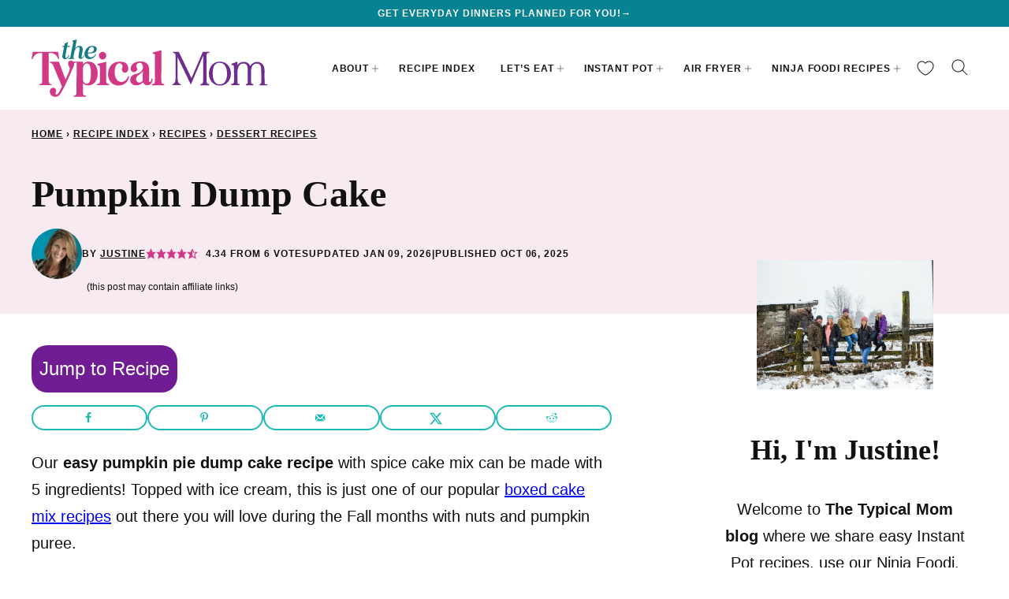

--- FILE ---
content_type: text/html; charset=UTF-8
request_url: https://temeculablogs.com/pumpkin-pie-dump-cake/
body_size: 63959
content:
<!DOCTYPE html><html lang="en-US">
<head><meta name='robots' content='index, follow, max-image-preview:large, max-snippet:-1, max-video-preview:-1' />
	<style>img:is([sizes="auto" i], [sizes^="auto," i]) { contain-intrinsic-size: 3000px 1500px }</style>
	<meta name="pinterest-rich-pin" content="false" />
	<!-- This site is optimized with the Yoast SEO Premium plugin v26.7 (Yoast SEO v26.7) - https://yoast.com/wordpress/plugins/seo/ -->
	<meta name="viewport" content="width=device-width, initial-scale=1"><title>Pumpkin Dump Cake with Spice Cake Mix</title><link rel="preload" href="https://temeculablogs.com/wp-content/uploads/2022/11/cake-mix-pumpkin-pie-dump-cake-700x1050.jpg" as="image" imagesrcset="https://temeculablogs.com/wp-content/uploads/2022/11/cake-mix-pumpkin-pie-dump-cake-700x1050.jpg 700w, https://temeculablogs.com/wp-content/uploads/2022/11/cake-mix-pumpkin-pie-dump-cake-400x600.jpg 400w, https://temeculablogs.com/wp-content/uploads/2022/11/cake-mix-pumpkin-pie-dump-cake-167x250.jpg 167w, https://temeculablogs.com/wp-content/uploads/2022/11/cake-mix-pumpkin-pie-dump-cake-768x1152.jpg 768w, https://temeculablogs.com/wp-content/uploads/2022/11/cake-mix-pumpkin-pie-dump-cake-640x960.jpg 640w, https://temeculablogs.com/wp-content/uploads/2022/11/cake-mix-pumpkin-pie-dump-cake-720x1080.jpg 720w, https://temeculablogs.com/wp-content/uploads/2022/11/cake-mix-pumpkin-pie-dump-cake-800x1200.jpg 800w, https://temeculablogs.com/wp-content/uploads/2022/11/cake-mix-pumpkin-pie-dump-cake-150x225.jpg 150w, https://temeculablogs.com/wp-content/uploads/2022/11/cake-mix-pumpkin-pie-dump-cake.jpg 1200w" imagesizes="(max-width: 700px) 100vw, 700px" fetchpriority="high"><link rel="preload" href="https://temeculablogs.com/wp-content/uploads/2025/10/easy-pumpkin-dump-cake-700x1050.jpg" as="image" imagesrcset="https://temeculablogs.com/wp-content/uploads/2025/10/easy-pumpkin-dump-cake-700x1050.jpg 700w, https://temeculablogs.com/wp-content/uploads/2025/10/easy-pumpkin-dump-cake-167x250.jpg 167w, https://temeculablogs.com/wp-content/uploads/2025/10/easy-pumpkin-dump-cake-768x1152.jpg 768w, https://temeculablogs.com/wp-content/uploads/2025/10/easy-pumpkin-dump-cake-1024x1536.jpg 1024w, https://temeculablogs.com/wp-content/uploads/2025/10/easy-pumpkin-dump-cake-400x600.jpg 400w, https://temeculablogs.com/wp-content/uploads/2025/10/easy-pumpkin-dump-cake-150x225.jpg 150w, https://temeculablogs.com/wp-content/uploads/2025/10/easy-pumpkin-dump-cake.jpg 1200w" imagesizes="(max-width: 700px) 100vw, 700px" fetchpriority="high"><style id="perfmatters-used-css">@-webkit-keyframes searchwp-spinner-line-fade-more{0%,to{opacity:0;}1%{opacity:1;}}@keyframes searchwp-spinner-line-fade-more{0%,to{opacity:0;}1%{opacity:1;}}@-webkit-keyframes searchwp-spinner-line-fade-quick{0%,39%,to{opacity:.25;}40%{opacity:1;}}@keyframes searchwp-spinner-line-fade-quick{0%,39%,to{opacity:.25;}40%{opacity:1;}}@-webkit-keyframes searchwp-spinner-line-fade-default{0%,to{opacity:.22;}1%{opacity:1;}}@keyframes searchwp-spinner-line-fade-default{0%,to{opacity:.22;}1%{opacity:1;}}@container ( max-width: 300px ){padding-left:0;text-align:center;background-position:calc(50% - 2px) calc(100% - 4px),calc(50% + 3px) calc(100% - 4px);}@container wpforms-field-cc-row-responsive (max-width: 300px){min-width:100%;padding:0;}</style>
	<meta name="description" content="Easy cake mix pumpkin pie dump cake that needs just 5 ingredients! Use spice cake mix as the base, topped with ice cream it&#039;s heaven!" />
	<link rel="canonical" href="https://temeculablogs.com/pumpkin-pie-dump-cake/" />
	<meta name="author" content="Justine" />
	<meta name="twitter:label1" content="Written by" />
	<meta name="twitter:data1" content="Justine" />
	<meta name="twitter:label2" content="Est. reading time" />
	<meta name="twitter:data2" content="8 minutes" />
	<script type="application/ld+json" class="yoast-schema-graph">{"@context":"https://schema.org","@graph":[{"@type":"Article","@id":"https://temeculablogs.com/pumpkin-pie-dump-cake/#article","isPartOf":{"@id":"https://temeculablogs.com/pumpkin-pie-dump-cake/"},"author":{"name":"Justine","@id":"https://temeculablogs.com/#/schema/person/b70e223eaedbe004122b6202ba523b8e"},"headline":"Pumpkin Dump Cake","datePublished":"2025-10-06T16:51:51+00:00","dateModified":"2026-01-09T18:14:26+00:00","wordCount":1432,"commentCount":10,"publisher":{"@id":"https://temeculablogs.com/#organization"},"image":{"@id":"https://temeculablogs.com/pumpkin-pie-dump-cake/#primaryimage"},"thumbnailUrl":"https://temeculablogs.com/wp-content/uploads/2022/11/cake-mix-pumpkin-pie-dump-cake.jpg","keywords":["brown sugar","butter","cake mix","dump cake","eggs","half and half","pumpkin","pumpkin pie spice","walnuts"],"articleSection":["Dessert Recipes","Recipes"],"inLanguage":"en-US","potentialAction":[{"@type":"CommentAction","name":"Comment","target":["https://temeculablogs.com/pumpkin-pie-dump-cake/#respond"]}]},{"@type":["WebPage","FAQPage"],"@id":"https://temeculablogs.com/pumpkin-pie-dump-cake/","url":"https://temeculablogs.com/pumpkin-pie-dump-cake/","name":"Pumpkin Dump Cake with Spice Cake Mix","isPartOf":{"@id":"https://temeculablogs.com/#website"},"primaryImageOfPage":{"@id":"https://temeculablogs.com/pumpkin-pie-dump-cake/#primaryimage"},"image":{"@id":"https://temeculablogs.com/pumpkin-pie-dump-cake/#primaryimage"},"thumbnailUrl":"https://temeculablogs.com/wp-content/uploads/2022/11/cake-mix-pumpkin-pie-dump-cake.jpg","datePublished":"2025-10-06T16:51:51+00:00","dateModified":"2026-01-09T18:14:26+00:00","description":"Easy cake mix pumpkin pie dump cake that needs just 5 ingredients! Use spice cake mix as the base, topped with ice cream it's heaven!","breadcrumb":{"@id":"https://temeculablogs.com/pumpkin-pie-dump-cake/#breadcrumb"},"mainEntity":[{"@id":"https://temeculablogs.com/pumpkin-pie-dump-cake/#faq-question-1598907880531"},{"@id":"https://temeculablogs.com/pumpkin-pie-dump-cake/#faq-question-1737404564884"}],"inLanguage":"en-US","potentialAction":[{"@type":"ReadAction","target":["https://temeculablogs.com/pumpkin-pie-dump-cake/"]}]},{"@type":"ImageObject","inLanguage":"en-US","@id":"https://temeculablogs.com/pumpkin-pie-dump-cake/#primaryimage","url":"https://temeculablogs.com/wp-content/uploads/2022/11/cake-mix-pumpkin-pie-dump-cake.jpg","contentUrl":"https://temeculablogs.com/wp-content/uploads/2022/11/cake-mix-pumpkin-pie-dump-cake.jpg","width":1200,"height":1800,"caption":"Close-up of a dessert slice with layers of pumpkin pie dump cake, crumbly topping, and walnuts on a white plate."},{"@type":"BreadcrumbList","@id":"https://temeculablogs.com/pumpkin-pie-dump-cake/#breadcrumb","itemListElement":[{"@type":"ListItem","position":1,"name":"Home","item":"https://temeculablogs.com/"},{"@type":"ListItem","position":2,"name":"Recipe Index","item":"https://temeculablogs.com/recipe-index/"},{"@type":"ListItem","position":3,"name":"Recipes","item":"https://temeculablogs.com/category/recipes/"},{"@type":"ListItem","position":4,"name":"Dessert Recipes","item":"https://temeculablogs.com/category/recipes/desserts/"},{"@type":"ListItem","position":5,"name":"Pumpkin Dump Cake"}]},{"@type":"WebSite","@id":"https://temeculablogs.com/#website","url":"https://temeculablogs.com/","name":"The Typical Mom","description":"Quick and Delicious Family Meals","publisher":{"@id":"https://temeculablogs.com/#organization"},"alternateName":"TTM","potentialAction":[{"@type":"SearchAction","target":{"@type":"EntryPoint","urlTemplate":"https://temeculablogs.com/?s={search_term_string}"},"query-input":{"@type":"PropertyValueSpecification","valueRequired":true,"valueName":"search_term_string"}}],"inLanguage":"en-US"},{"@type":"Organization","@id":"https://temeculablogs.com/#organization","name":"The Typical Mom","url":"https://temeculablogs.com/","logo":{"@type":"ImageObject","inLanguage":"en-US","@id":"https://temeculablogs.com/#/schema/logo/image/","url":"https://temeculablogs.com/wp-content/uploads/2024/07/TTM-Favicon_512x512px.png","contentUrl":"https://temeculablogs.com/wp-content/uploads/2024/07/TTM-Favicon_512x512px.png","width":512,"height":512,"caption":"The Typical Mom"},"image":{"@id":"https://temeculablogs.com/#/schema/logo/image/"},"sameAs":["https://www.facebook.com/thetypicalmom","https://x.com/thetypical_mom","https://www.instagram.com/thetypical_mom","https://www.pinterest.com/thetypicalmom"]},{"@type":"Person","@id":"https://temeculablogs.com/#/schema/person/b70e223eaedbe004122b6202ba523b8e","name":"Justine","image":{"@type":"ImageObject","inLanguage":"en-US","@id":"https://temeculablogs.com/#/schema/person/image/","url":"https://secure.gravatar.com/avatar/1db9c0cb8872c234d6fc57cad77f2a600d17214f8239f86dae86066489b9ad40?s=96&d=mm&r=g","contentUrl":"https://secure.gravatar.com/avatar/1db9c0cb8872c234d6fc57cad77f2a600d17214f8239f86dae86066489b9ad40?s=96&d=mm&r=g","caption":"Justine"},"description":"Justine is the creative mind behind The Typical Mom and The Typical Family on YouTube. She began blogging about easy recipes, budget friendly activities for kids, and fun family travel destinations in September 2012.","sameAs":["https://temeculablogs.com/thetypicalmom/"],"url":"https://temeculablogs.com/thetypicalmom/"},{"@type":"Question","@id":"https://temeculablogs.com/pumpkin-pie-dump-cake/#faq-question-1598907880531","position":1,"url":"https://temeculablogs.com/pumpkin-pie-dump-cake/#faq-question-1598907880531","name":"What does dump cake taste like?","answerCount":1,"acceptedAnswer":{"@type":"Answer","text":"It depends on what flavors you use but in general they are more dense and not \"fluffy\" like traditional cakes. Definitely sweet with some sort of pie filling, cake mix and usually an egg and/or butter.","inLanguage":"en-US"},"inLanguage":"en-US"},{"@type":"Question","@id":"https://temeculablogs.com/pumpkin-pie-dump-cake/#faq-question-1737404564884","position":2,"url":"https://temeculablogs.com/pumpkin-pie-dump-cake/#faq-question-1737404564884","name":"Do you need to refrigerate leftover dump cake?","answerCount":1,"acceptedAnswer":{"@type":"Answer","text":"That depends on the ingredients in it. If there is a cream or wet element to it then yes you would want to keep it in the refrigerator so it doesn't spoil and/or get too soft. In general the answer is yes because of it's wet nature.","inLanguage":"en-US"},"inLanguage":"en-US"},{"@type":"Recipe","name":"Pumpkin Dump Cake Recipe","author":{"@id":"https://temeculablogs.com/#/schema/person/b70e223eaedbe004122b6202ba523b8e"},"description":"Easy pumpkin pie dump cake with spice cake mix with 5 ingredients is here! Topped with ice cream it&#39;s a cheap Fall dessert your family will love.","datePublished":"2025-10-06T09:51:51+00:00","image":["https://temeculablogs.com/wp-content/uploads/2022/11/cake-mix-pumpkin-pie-dump-cake.jpg","https://temeculablogs.com/wp-content/uploads/2022/11/cake-mix-pumpkin-pie-dump-cake-500x500.jpg","https://temeculablogs.com/wp-content/uploads/2022/11/cake-mix-pumpkin-pie-dump-cake-500x375.jpg","https://temeculablogs.com/wp-content/uploads/2022/11/cake-mix-pumpkin-pie-dump-cake-480x270.jpg"],"video":{"name":"Pumpkin pie dump cake","description":"Pumpkin pie dump cake","thumbnailUrl":"https://mediavine-res.cloudinary.com/video/upload/s--4FkDqxoF--/c_limit,f_auto,fl_lossy,h_1080,q_auto,w_1920/v1566593514/r7enlcdvqtz2phvo2rfg.jpg","embedUrl":"https://video.mediavine.com/videos/r7enlcdvqtz2phvo2rfg.js","contentUrl":"https://mediavine-res.cloudinary.com/video/upload/t_original/v1566593514/r7enlcdvqtz2phvo2rfg.mp4","uploadDate":"2019-08-23T20:51:56+00:00","duration":"PT46S","@type":"VideoObject"},"recipeYield":["12"],"prepTime":"PT10M","cookTime":"PT45M","totalTime":"PT55M","recipeIngredient":["29 oz pumpkin (in can, large size)","1 box spice cake mix (15 oz., can use yellow or white too)","1 tsp Pumpkin Pie Spice","3 large eggs","3/4 cup half and half","1 cup brown sugar","3/4 cup walnuts","1/2 cup butter (melted)"],"recipeInstructions":[{"@type":"HowToStep","text":"Mix together your pumpkin, pumpkin pie spice, eggs, half and half and brown sugar well so there are no clumps.","name":"Mix together your pumpkin, pumpkin pie spice, eggs, half and half and brown sugar well so there are no clumps.","url":"https://temeculablogs.com/pumpkin-pie-dump-cake/#wprm-recipe-43662-step-0-0"},{"@type":"HowToStep","text":"Spray a 9x13 baking pan with non stick spray and preheat oven to 350 degrees.","name":"Spray a 9x13 baking pan with non stick spray and preheat oven to 350 degrees.","url":"https://temeculablogs.com/pumpkin-pie-dump-cake/#wprm-recipe-43662-step-0-1"},{"@type":"HowToStep","text":"Pour this pumpkin mixture into your dish.","name":"Pour this pumpkin mixture into your dish.","url":"https://temeculablogs.com/pumpkin-pie-dump-cake/#wprm-recipe-43662-step-0-2"},{"@type":"HowToStep","text":"Sprinkle your cake mix evenly across this mix and sprinkle your nuts on top.","name":"Sprinkle your cake mix evenly across this mix and sprinkle your nuts on top.","url":"https://temeculablogs.com/pumpkin-pie-dump-cake/#wprm-recipe-43662-step-0-3"},{"@type":"HowToStep","text":"Melt your butter and drizzle it over the top.","name":"Melt your butter and drizzle it over the top.","url":"https://temeculablogs.com/pumpkin-pie-dump-cake/#wprm-recipe-43662-step-0-4"},{"@type":"HowToStep","text":"Bake for approx 50-55 minutes or until it is golden brown on top.","name":"Bake for approx 50-55 minutes or until it is golden brown on top.","url":"https://temeculablogs.com/pumpkin-pie-dump-cake/#wprm-recipe-43662-step-0-5"},{"@type":"HowToStep","text":"Scoop out and serve with vanilla ice cream or whipped cream on the top!","name":"Scoop out and serve with vanilla ice cream or whipped cream on the top!","url":"https://temeculablogs.com/pumpkin-pie-dump-cake/#wprm-recipe-43662-step-0-6"}],"aggregateRating":{"@type":"AggregateRating","ratingValue":"4.34","ratingCount":"6","reviewCount":"4"},"review":[{"@type":"Review","reviewRating":{"@type":"Rating","ratingValue":"5"},"reviewBody":"Used yellow butter mix. Had one small can pumpkin so used large crushed pineapple, drained (wouldn't drain next time). No pumpkin pie spices 1/8 tsp each cinnamon nutmeg cloves allspice. It was delicious!  Will make again","author":{"@type":"Person","name":"Gloria"},"datePublished":"2025-11-15"},{"@type":"Review","reviewRating":{"@type":"Rating","ratingValue":"4"},"reviewBody":"It's delicious! I used the 1/2 C butter and found that it didn't cover the entire surface of the cake mix. Next time, I'll try 3/4 C butter. Otherwise, this is an easy, delicious dessert. Thank you!","author":{"@type":"Person","name":"CertainlySue"},"datePublished":"2020-10-11"},{"@type":"Review","reviewRating":{"@type":"Rating","ratingValue":"5"},"reviewBody":"In recipe card. 350","author":{"@type":"Person","name":"justine"},"datePublished":"2018-09-15"},{"@type":"Review","reviewRating":{"@type":"Rating","ratingValue":"5"},"reviewBody":"Making this for a picnic tomorrow. Sounds incredible! I love the idea of using a spice cake mix!!","author":{"@type":"Person","name":"Shanan"},"datePublished":"2018-09-14"}],"recipeCategory":["Breakfast","Dessert"],"recipeCuisine":["American"],"keywords":"cake, dessert, dump, easy, pie, pumpkin","nutrition":{"@type":"NutritionInformation","servingSize":"3 oz","calories":"427 kcal","carbohydrateContent":"56 g","proteinContent":"5 g","fatContent":"21 g","saturatedFatContent":"8 g","cholesterolContent":"66 mg","sodiumContent":"378 mg","fiberContent":"1 g","sugarContent":"40 g"},"@id":"https://temeculablogs.com/pumpkin-pie-dump-cake/#recipe","isPartOf":{"@id":"https://temeculablogs.com/pumpkin-pie-dump-cake/#article"},"mainEntityOfPage":"https://temeculablogs.com/pumpkin-pie-dump-cake/"}]}</script>
	<!-- / Yoast SEO Premium plugin. -->


<!-- Hubbub v.2.27.2 https://morehubbub.com/ -->
<meta property="og:locale" content="en_US" />
<meta property="og:type" content="article" />
<meta property="og:title" content="Pumpkin Dump Cake" />
<meta property="og:description" content="If you&#039;re ready for Fall flavors you&#039;ve got to try this easy pumpkin pie dump cake with spice cake mix that needs just 5 basic ingredients! Topped with ice cream it&#039;s heaven!" />
<meta property="og:url" content="https://temeculablogs.com/pumpkin-pie-dump-cake/" />
<meta property="og:site_name" content="The Typical Mom" />
<meta property="og:updated_time" content="2026-01-09T10:14:26+00:00" />
<meta property="article:published_time" content="2025-10-06T09:51:51+00:00" />
<meta property="article:modified_time" content="2026-01-09T10:14:26+00:00" />
<meta name="twitter:card" content="summary_large_image" />
<meta name="twitter:title" content="Pumpkin Dump Cake" />
<meta name="twitter:description" content="If you&#039;re ready for Fall flavors you&#039;ve got to try this easy pumpkin pie dump cake with spice cake mix that needs just 5 basic ingredients! Topped with ice cream it&#039;s heaven!" />
<meta class="flipboard-article" content="If you&#039;re ready for Fall flavors you&#039;ve got to try this easy pumpkin pie dump cake with spice cake mix that needs just 5 basic ingredients! Topped with ice cream it&#039;s heaven!" />
<meta property="og:image" content="https://temeculablogs.com/wp-content/uploads/2022/11/cake-mix-pumpkin-pie-dump-cake.jpg" />
<meta name="twitter:image" content="https://temeculablogs.com/wp-content/uploads/2022/11/cake-mix-pumpkin-pie-dump-cake.jpg" />
<meta property="og:image:width" content="1200" />
<meta property="og:image:height" content="1800" />
<!-- Hubbub v.2.27.2 https://morehubbub.com/ -->
<link rel='dns-prefetch' href='//scripts.mediavine.com' />
<link rel="alternate" type="application/rss+xml" title="The Typical Mom &raquo; Feed" href="https://temeculablogs.com/feed/" />
<link rel="alternate" type="application/rss+xml" title="The Typical Mom &raquo; Comments Feed" href="https://temeculablogs.com/comments/feed/" />
<link rel="alternate" type="application/rss+xml" title="The Typical Mom &raquo; Pumpkin Dump Cake Comments Feed" href="https://temeculablogs.com/pumpkin-pie-dump-cake/feed/" />
<link rel="alternate" type="application/rss+xml" title="The Typical Mom &raquo; Stories Feed" href="https://temeculablogs.com/web-stories/feed/"><script type="pmdelayedscript" data-cfasync="false" data-no-optimize="1" data-no-defer="1" data-no-minify="1">(()=>{"use strict";const e=[400,500,600,700,800,900],t=e=>`wprm-min-${e}`,n=e=>`wprm-max-${e}`,s=new Set,o="ResizeObserver"in window,r=o?new ResizeObserver((e=>{for(const t of e)c(t.target)})):null,i=.5/(window.devicePixelRatio||1);function c(s){const o=s.getBoundingClientRect().width||0;for(let r=0;r<e.length;r++){const c=e[r],a=o<=c+i;o>c+i?s.classList.add(t(c)):s.classList.remove(t(c)),a?s.classList.add(n(c)):s.classList.remove(n(c))}}function a(e){s.has(e)||(s.add(e),r&&r.observe(e),c(e))}!function(e=document){e.querySelectorAll(".wprm-recipe").forEach(a)}();if(new MutationObserver((e=>{for(const t of e)for(const e of t.addedNodes)e instanceof Element&&(e.matches?.(".wprm-recipe")&&a(e),e.querySelectorAll?.(".wprm-recipe").forEach(a))})).observe(document.documentElement,{childList:!0,subtree:!0}),!o){let e=0;addEventListener("resize",(()=>{e&&cancelAnimationFrame(e),e=requestAnimationFrame((()=>s.forEach(c)))}),{passive:!0})}})();</script><link rel='stylesheet' id='wp-block-library-css' href='https://temeculablogs.com/wp-includes/css/dist/block-library/style.min.css?ver=0174732a103f44415f4f5e0396dc5512' media='all' />
<link rel='stylesheet' id='block-about-css' href='https://temeculablogs.com/wp-content/themes/thetypicalmom-2024/blocks/about/style.css?ver=1730122414' media='all' />
<link rel='stylesheet' id='block-as-seen-in-css' href='https://temeculablogs.com/wp-content/themes/thetypicalmom-2024/blocks/as-seen-in/style.css?ver=1730122414' media='all' />
<link rel='stylesheet' id='block-author-box-css' href='https://temeculablogs.com/wp-content/themes/thetypicalmom-2024/blocks/author-box/style.css?ver=1730122414' media='all' />
<link rel='stylesheet' id='block-content-image-css' href='https://temeculablogs.com/wp-content/themes/thetypicalmom-2024/blocks/content-image/style.css?ver=1730122414' media='all' />
<link rel='stylesheet' id='block-cookbook-css' href='https://temeculablogs.com/wp-content/themes/thetypicalmom-2024/blocks/cookbook/style.css?ver=1730122414' media='all' />
<link rel='stylesheet' id='block-cookbook-banner-css' href='https://temeculablogs.com/wp-content/themes/thetypicalmom-2024/blocks/cookbook-banner/style.css?ver=1730122414' media='all' />
<link rel='stylesheet' id='block-ebook-css' href='https://temeculablogs.com/wp-content/themes/thetypicalmom-2024/blocks/ebook/style.css?ver=1730122414' media='all' />
<link rel='stylesheet' id='block-facebook-cta-css' href='https://temeculablogs.com/wp-content/themes/thetypicalmom-2024/blocks/facebook-cta/style.css?ver=1730122414' media='all' />
<link rel='stylesheet' id='block-instagram-cta-css' href='https://temeculablogs.com/wp-content/themes/thetypicalmom-2024/blocks/instagram-cta/style.css?ver=1730122414' media='all' />
<link rel='stylesheet' id='block-intro-css' href='https://temeculablogs.com/wp-content/themes/thetypicalmom-2024/blocks/intro/style.css?ver=1730122414' media='all' />
<link rel='stylesheet' id='block-pinterest-cta-css' href='https://temeculablogs.com/wp-content/themes/thetypicalmom-2024/blocks/pinterest-cta/style.css?ver=1730122414' media='all' />
<link rel='stylesheet' id='block-post-listing-css' href='https://temeculablogs.com/wp-content/themes/thetypicalmom-2024/blocks/post-listing/style.css?ver=1730122414' media='all' />
<link rel='stylesheet' id='block-quick-links-css' href='https://temeculablogs.com/wp-content/themes/thetypicalmom-2024/blocks/quick-links/style.css?ver=1730122414' media='all' />
<link rel='stylesheet' id='block-save-recipe-css' href='https://temeculablogs.com/wp-content/themes/thetypicalmom-2024/blocks/save-recipe/style.css?ver=1730122414' media='all' />
<link rel='stylesheet' id='block-seasonal-css' href='https://temeculablogs.com/wp-content/themes/thetypicalmom-2024/blocks/seasonal/style.css?ver=1730122414' media='all' />
<link rel='stylesheet' id='block-social-links-css' href='https://temeculablogs.com/wp-content/themes/thetypicalmom-2024/blocks/social-links/style.css?ver=1730122414' media='all' />
<link rel='stylesheet' id='block-social-share-css' href='https://temeculablogs.com/wp-content/themes/thetypicalmom-2024/blocks/social-share/style.css?ver=1730122414' media='all' />
<link rel='stylesheet' id='wprm-public-css' href='https://temeculablogs.com/wp-content/plugins/wp-recipe-maker/dist/public-modern.css?ver=10.2.4' media='all' />
<link rel='stylesheet' id='wprmp-public-css' href='https://temeculablogs.com/wp-content/plugins/wp-recipe-maker-premium/dist/public-pro.css?ver=10.2.4' media='all' />
<style id='global-styles-inline-css'>
:root{--wp--preset--aspect-ratio--square: 1;--wp--preset--aspect-ratio--4-3: 4/3;--wp--preset--aspect-ratio--3-4: 3/4;--wp--preset--aspect-ratio--3-2: 3/2;--wp--preset--aspect-ratio--2-3: 2/3;--wp--preset--aspect-ratio--16-9: 16/9;--wp--preset--aspect-ratio--9-16: 9/16;--wp--preset--color--black: #000000;--wp--preset--color--cyan-bluish-gray: #abb8c3;--wp--preset--color--white: #ffffff;--wp--preset--color--pale-pink: #f78da7;--wp--preset--color--vivid-red: #cf2e2e;--wp--preset--color--luminous-vivid-orange: #ff6900;--wp--preset--color--luminous-vivid-amber: #fcb900;--wp--preset--color--light-green-cyan: #7bdcb5;--wp--preset--color--vivid-green-cyan: #00d084;--wp--preset--color--pale-cyan-blue: #8ed1fc;--wp--preset--color--vivid-cyan-blue: #0693e3;--wp--preset--color--vivid-purple: #9b51e0;--wp--preset--color--foreground: #111111;--wp--preset--color--background: #ffffff;--wp--preset--color--primary: #078293;--wp--preset--color--secondary: #d03784;--wp--preset--color--tertiary: #e2f3f5;--wp--preset--color--quaternary: #f7ebf1;--wp--preset--color--quinary: #701d93;--wp--preset--color--senary: #e9dfef;--wp--preset--gradient--vivid-cyan-blue-to-vivid-purple: linear-gradient(135deg,rgba(6,147,227,1) 0%,rgb(155,81,224) 100%);--wp--preset--gradient--light-green-cyan-to-vivid-green-cyan: linear-gradient(135deg,rgb(122,220,180) 0%,rgb(0,208,130) 100%);--wp--preset--gradient--luminous-vivid-amber-to-luminous-vivid-orange: linear-gradient(135deg,rgba(252,185,0,1) 0%,rgba(255,105,0,1) 100%);--wp--preset--gradient--luminous-vivid-orange-to-vivid-red: linear-gradient(135deg,rgba(255,105,0,1) 0%,rgb(207,46,46) 100%);--wp--preset--gradient--very-light-gray-to-cyan-bluish-gray: linear-gradient(135deg,rgb(238,238,238) 0%,rgb(169,184,195) 100%);--wp--preset--gradient--cool-to-warm-spectrum: linear-gradient(135deg,rgb(74,234,220) 0%,rgb(151,120,209) 20%,rgb(207,42,186) 40%,rgb(238,44,130) 60%,rgb(251,105,98) 80%,rgb(254,248,76) 100%);--wp--preset--gradient--blush-light-purple: linear-gradient(135deg,rgb(255,206,236) 0%,rgb(152,150,240) 100%);--wp--preset--gradient--blush-bordeaux: linear-gradient(135deg,rgb(254,205,165) 0%,rgb(254,45,45) 50%,rgb(107,0,62) 100%);--wp--preset--gradient--luminous-dusk: linear-gradient(135deg,rgb(255,203,112) 0%,rgb(199,81,192) 50%,rgb(65,88,208) 100%);--wp--preset--gradient--pale-ocean: linear-gradient(135deg,rgb(255,245,203) 0%,rgb(182,227,212) 50%,rgb(51,167,181) 100%);--wp--preset--gradient--electric-grass: linear-gradient(135deg,rgb(202,248,128) 0%,rgb(113,206,126) 100%);--wp--preset--gradient--midnight: linear-gradient(135deg,rgb(2,3,129) 0%,rgb(40,116,252) 100%);--wp--preset--font-size--small: 1rem;--wp--preset--font-size--medium: 1.125rem;--wp--preset--font-size--large: 1.25rem;--wp--preset--font-size--x-large: clamp(1.375rem, 2.4vw, 1.5rem);--wp--preset--font-size--gargantuan: clamp(2.75rem, 5.2vw, 3.25rem);--wp--preset--font-size--colossal: clamp(2.5rem, 4.8vw, 3rem);--wp--preset--font-size--gigantic: clamp(2.125rem, 4.4vw, 2.75rem);--wp--preset--font-size--jumbo: clamp(2rem, 4vw, 2.5rem);--wp--preset--font-size--huge: clamp(1.875rem, 3.6vw, 2.25rem);--wp--preset--font-size--big: clamp(1.75rem, 3.2vw, 2rem);--wp--preset--font-size--tiny: 0.875rem;--wp--preset--font-size--min: 0.75rem;--wp--preset--font-family--primary: 'Iowan Old Style', 'Palatino Linotype', 'URW Palladio L', P052, serif;--wp--preset--font-family--secondary: -apple-system,BlinkMacSystemFont,"Segoe UI",Roboto,Oxygen-Sans,Ubuntu,Cantarell,"Helvetica Neue",sans-serif;--wp--preset--spacing--20: 0.44rem;--wp--preset--spacing--30: 0.67rem;--wp--preset--spacing--40: 1rem;--wp--preset--spacing--50: 1.5rem;--wp--preset--spacing--60: 2.25rem;--wp--preset--spacing--70: 3.38rem;--wp--preset--spacing--80: 5.06rem;--wp--preset--shadow--natural: 6px 6px 9px rgba(0, 0, 0, 0.2);--wp--preset--shadow--deep: 12px 12px 50px rgba(0, 0, 0, 0.4);--wp--preset--shadow--sharp: 6px 6px 0px rgba(0, 0, 0, 0.2);--wp--preset--shadow--outlined: 6px 6px 0px -3px rgba(255, 255, 255, 1), 6px 6px rgba(0, 0, 0, 1);--wp--preset--shadow--crisp: 6px 6px 0px rgba(0, 0, 0, 1);--wp--custom--aspect-ratio: 1;--wp--custom--border-radius--tiny: 3px;--wp--custom--border-radius--small: 8px;--wp--custom--border-radius--medium: 12px;--wp--custom--border-radius--large: 50%;--wp--custom--border-width--tiny: 1px;--wp--custom--border-width--small: 2px;--wp--custom--border-width--medium: 3px;--wp--custom--border-width--large: 4px;--wp--custom--box-shadow--1: 0px 2px 8px rgba(33, 33, 33, 0.12);--wp--custom--box-shadow--2: 0px 3px 10px rgba(33, 33, 33, 0.25);--wp--custom--color--link: var(--wp--preset--color--quinary);--wp--custom--color--star: var(--wp--preset--color--secondary);--wp--custom--color--neutral-50: #FAFAFA;--wp--custom--color--neutral-100: #F5F5F5;--wp--custom--color--neutral-200: #EEEEEE;--wp--custom--color--neutral-300: #E0E0E0;--wp--custom--color--neutral-400: #BDBDBD;--wp--custom--color--neutral-500: #9E9E9E;--wp--custom--color--neutral-600: #757575;--wp--custom--color--neutral-700: #616161;--wp--custom--color--neutral-800: #424242;--wp--custom--color--neutral-900: #212121;--wp--custom--footer-logo--width: 220px;--wp--custom--footer-logo--height: 124px;--wp--custom--footer-logo--slug: secondary;--wp--custom--footer-logo--format: svg;--wp--custom--header-logo--desktop-width: 300px;--wp--custom--header-logo--desktop-height: 73px;--wp--custom--header-logo--desktop-margin: 16px;--wp--custom--header-logo--mobile-width: 200px;--wp--custom--header-logo--mobile-height: 47px;--wp--custom--header-logo--mobile-margin: 6px;--wp--custom--header-logo--slug: primary;--wp--custom--header-logo--format: svg;--wp--custom--layout--content: 736px;--wp--custom--layout--wide: 1200px;--wp--custom--layout--sidebar: 336px;--wp--custom--layout--page: var(--wp--custom--layout--content);--wp--custom--layout--padding: 16px;--wp--custom--layout--block-gap: 16px;--wp--custom--layout--block-gap-large: 40px;--wp--custom--letter-spacing--none: normal;--wp--custom--letter-spacing--tight: -.01em;--wp--custom--letter-spacing--loose: .08em;--wp--custom--letter-spacing--looser: .12em;--wp--custom--line-height--tiny: 1.1;--wp--custom--line-height--small: 1.2;--wp--custom--line-height--medium: 1.5;--wp--custom--line-height--normal: 1.7;--wp--custom--typography--heading--font-family: var(--wp--preset--font-family--primary);--wp--custom--typography--heading--font-size: var(--wp--preset--font-size--huge);--wp--custom--typography--heading--font-weight: 600;--wp--custom--typography--heading--letter-spacing: var(--wp--custom--letter-spacing--none);--wp--custom--typography--heading--line-height: var(--wp--custom--line-height--small);--wp--custom--typography--heading--text-transform: none;--wp--custom--typography--interface--font-family: var(--wp--preset--font-family--secondary);--wp--custom--typography--interface--font-size: var(--wp--preset--font-size--min);--wp--custom--typography--interface--font-weight: 700;--wp--custom--typography--interface--letter-spacing: var(--wp--custom--letter-spacing--loose);--wp--custom--typography--interface--line-height: var(--wp--custom--line-height--small);--wp--custom--typography--interface--text-transform: uppercase;}:root { --wp--style--global--content-size: var(--wp--custom--layout--content);--wp--style--global--wide-size: var(--wp--custom--layout--wide); }:where(body) { margin: 0; }.wp-site-blocks > .alignleft { float: left; margin-right: 2em; }.wp-site-blocks > .alignright { float: right; margin-left: 2em; }.wp-site-blocks > .aligncenter { justify-content: center; margin-left: auto; margin-right: auto; }:where(.wp-site-blocks) > * { margin-block-start: var(--wp--custom--layout--block-gap); margin-block-end: 0; }:where(.wp-site-blocks) > :first-child { margin-block-start: 0; }:where(.wp-site-blocks) > :last-child { margin-block-end: 0; }:root { --wp--style--block-gap: var(--wp--custom--layout--block-gap); }:root :where(.is-layout-flow) > :first-child{margin-block-start: 0;}:root :where(.is-layout-flow) > :last-child{margin-block-end: 0;}:root :where(.is-layout-flow) > *{margin-block-start: var(--wp--custom--layout--block-gap);margin-block-end: 0;}:root :where(.is-layout-constrained) > :first-child{margin-block-start: 0;}:root :where(.is-layout-constrained) > :last-child{margin-block-end: 0;}:root :where(.is-layout-constrained) > *{margin-block-start: var(--wp--custom--layout--block-gap);margin-block-end: 0;}:root :where(.is-layout-flex){gap: var(--wp--custom--layout--block-gap);}:root :where(.is-layout-grid){gap: var(--wp--custom--layout--block-gap);}.is-layout-flow > .alignleft{float: left;margin-inline-start: 0;margin-inline-end: 2em;}.is-layout-flow > .alignright{float: right;margin-inline-start: 2em;margin-inline-end: 0;}.is-layout-flow > .aligncenter{margin-left: auto !important;margin-right: auto !important;}.is-layout-constrained > .alignleft{float: left;margin-inline-start: 0;margin-inline-end: 2em;}.is-layout-constrained > .alignright{float: right;margin-inline-start: 2em;margin-inline-end: 0;}.is-layout-constrained > .aligncenter{margin-left: auto !important;margin-right: auto !important;}.is-layout-constrained > :where(:not(.alignleft):not(.alignright):not(.alignfull)){max-width: var(--wp--style--global--content-size);margin-left: auto !important;margin-right: auto !important;}.is-layout-constrained > .alignwide{max-width: var(--wp--style--global--wide-size);}body .is-layout-flex{display: flex;}.is-layout-flex{flex-wrap: wrap;align-items: center;}.is-layout-flex > :is(*, div){margin: 0;}body .is-layout-grid{display: grid;}.is-layout-grid > :is(*, div){margin: 0;}body{background-color: var(--wp--preset--color--background);color: var(--wp--preset--color--foreground);font-family: var(--wp--preset--font-family--secondary);font-size: var(--wp--preset--font-size--large);line-height: var(--wp--custom--line-height--normal);padding-top: 0px;padding-right: 0px;padding-bottom: 0px;padding-left: 0px;}a:where(:not(.wp-element-button)){color: var(--wp--custom--color--link);text-decoration: underline;}h1, h2, h3, h4, h5, h6{font-family: var(--wp--custom--typography--heading--font-family);font-weight: var(--wp--custom--typography--heading--font-weight);letter-spacing: var(--wp--custom--typography--heading--letter-spacing);line-height: var(--wp--custom--typography--heading--line-height);text-transform: var(--wp--custom--typography--heading--text-transform);}h1{font-size: var(--wp--preset--font-size--colossal);}h2{font-size: var(--wp--preset--font-size--huge);}h3{font-size: var(--wp--preset--font-size--x-large);}h4{font-size: var(--wp--preset--font-size--large);letter-spacing: var(--wp--custom--letter-spacing--loose);text-transform: uppercase;}h5{font-size: var(--wp--preset--font-size--large);letter-spacing: var(--wp--custom--letter-spacing--loose);text-transform: uppercase;}h6{font-size: var(--wp--preset--font-size--large);letter-spacing: var(--wp--custom--letter-spacing--loose);text-transform: uppercase;}:root :where(.wp-element-button, .wp-block-button__link){background-color: var(--wp--preset--color--foreground);border-radius: 0px;border-width: 0px;color: var(--wp--preset--color--background);font-family: var(--wp--custom--typography--interface--font-family);font-size: var(--wp--preset--font-size--tiny);font-weight: var(--wp--custom--typography--interface--font-weight);letter-spacing: var(--wp--custom--typography--interface--letter-spacing);line-height: var(--wp--custom--line-height--medium);padding: 11px 16px;text-decoration: none;text-transform: var(--wp--custom--typography--interface--text-transform);}.has-black-color{color: var(--wp--preset--color--black) !important;}.has-cyan-bluish-gray-color{color: var(--wp--preset--color--cyan-bluish-gray) !important;}.has-white-color{color: var(--wp--preset--color--white) !important;}.has-pale-pink-color{color: var(--wp--preset--color--pale-pink) !important;}.has-vivid-red-color{color: var(--wp--preset--color--vivid-red) !important;}.has-luminous-vivid-orange-color{color: var(--wp--preset--color--luminous-vivid-orange) !important;}.has-luminous-vivid-amber-color{color: var(--wp--preset--color--luminous-vivid-amber) !important;}.has-light-green-cyan-color{color: var(--wp--preset--color--light-green-cyan) !important;}.has-vivid-green-cyan-color{color: var(--wp--preset--color--vivid-green-cyan) !important;}.has-pale-cyan-blue-color{color: var(--wp--preset--color--pale-cyan-blue) !important;}.has-vivid-cyan-blue-color{color: var(--wp--preset--color--vivid-cyan-blue) !important;}.has-vivid-purple-color{color: var(--wp--preset--color--vivid-purple) !important;}.has-foreground-color{color: var(--wp--preset--color--foreground) !important;}.has-background-color{color: var(--wp--preset--color--background) !important;}.has-primary-color{color: var(--wp--preset--color--primary) !important;}.has-secondary-color{color: var(--wp--preset--color--secondary) !important;}.has-tertiary-color{color: var(--wp--preset--color--tertiary) !important;}.has-quaternary-color{color: var(--wp--preset--color--quaternary) !important;}.has-quinary-color{color: var(--wp--preset--color--quinary) !important;}.has-senary-color{color: var(--wp--preset--color--senary) !important;}.has-black-background-color{background-color: var(--wp--preset--color--black) !important;}.has-cyan-bluish-gray-background-color{background-color: var(--wp--preset--color--cyan-bluish-gray) !important;}.has-white-background-color{background-color: var(--wp--preset--color--white) !important;}.has-pale-pink-background-color{background-color: var(--wp--preset--color--pale-pink) !important;}.has-vivid-red-background-color{background-color: var(--wp--preset--color--vivid-red) !important;}.has-luminous-vivid-orange-background-color{background-color: var(--wp--preset--color--luminous-vivid-orange) !important;}.has-luminous-vivid-amber-background-color{background-color: var(--wp--preset--color--luminous-vivid-amber) !important;}.has-light-green-cyan-background-color{background-color: var(--wp--preset--color--light-green-cyan) !important;}.has-vivid-green-cyan-background-color{background-color: var(--wp--preset--color--vivid-green-cyan) !important;}.has-pale-cyan-blue-background-color{background-color: var(--wp--preset--color--pale-cyan-blue) !important;}.has-vivid-cyan-blue-background-color{background-color: var(--wp--preset--color--vivid-cyan-blue) !important;}.has-vivid-purple-background-color{background-color: var(--wp--preset--color--vivid-purple) !important;}.has-foreground-background-color{background-color: var(--wp--preset--color--foreground) !important;}.has-background-background-color{background-color: var(--wp--preset--color--background) !important;}.has-primary-background-color{background-color: var(--wp--preset--color--primary) !important;}.has-secondary-background-color{background-color: var(--wp--preset--color--secondary) !important;}.has-tertiary-background-color{background-color: var(--wp--preset--color--tertiary) !important;}.has-quaternary-background-color{background-color: var(--wp--preset--color--quaternary) !important;}.has-quinary-background-color{background-color: var(--wp--preset--color--quinary) !important;}.has-senary-background-color{background-color: var(--wp--preset--color--senary) !important;}.has-black-border-color{border-color: var(--wp--preset--color--black) !important;}.has-cyan-bluish-gray-border-color{border-color: var(--wp--preset--color--cyan-bluish-gray) !important;}.has-white-border-color{border-color: var(--wp--preset--color--white) !important;}.has-pale-pink-border-color{border-color: var(--wp--preset--color--pale-pink) !important;}.has-vivid-red-border-color{border-color: var(--wp--preset--color--vivid-red) !important;}.has-luminous-vivid-orange-border-color{border-color: var(--wp--preset--color--luminous-vivid-orange) !important;}.has-luminous-vivid-amber-border-color{border-color: var(--wp--preset--color--luminous-vivid-amber) !important;}.has-light-green-cyan-border-color{border-color: var(--wp--preset--color--light-green-cyan) !important;}.has-vivid-green-cyan-border-color{border-color: var(--wp--preset--color--vivid-green-cyan) !important;}.has-pale-cyan-blue-border-color{border-color: var(--wp--preset--color--pale-cyan-blue) !important;}.has-vivid-cyan-blue-border-color{border-color: var(--wp--preset--color--vivid-cyan-blue) !important;}.has-vivid-purple-border-color{border-color: var(--wp--preset--color--vivid-purple) !important;}.has-foreground-border-color{border-color: var(--wp--preset--color--foreground) !important;}.has-background-border-color{border-color: var(--wp--preset--color--background) !important;}.has-primary-border-color{border-color: var(--wp--preset--color--primary) !important;}.has-secondary-border-color{border-color: var(--wp--preset--color--secondary) !important;}.has-tertiary-border-color{border-color: var(--wp--preset--color--tertiary) !important;}.has-quaternary-border-color{border-color: var(--wp--preset--color--quaternary) !important;}.has-quinary-border-color{border-color: var(--wp--preset--color--quinary) !important;}.has-senary-border-color{border-color: var(--wp--preset--color--senary) !important;}.has-vivid-cyan-blue-to-vivid-purple-gradient-background{background: var(--wp--preset--gradient--vivid-cyan-blue-to-vivid-purple) !important;}.has-light-green-cyan-to-vivid-green-cyan-gradient-background{background: var(--wp--preset--gradient--light-green-cyan-to-vivid-green-cyan) !important;}.has-luminous-vivid-amber-to-luminous-vivid-orange-gradient-background{background: var(--wp--preset--gradient--luminous-vivid-amber-to-luminous-vivid-orange) !important;}.has-luminous-vivid-orange-to-vivid-red-gradient-background{background: var(--wp--preset--gradient--luminous-vivid-orange-to-vivid-red) !important;}.has-very-light-gray-to-cyan-bluish-gray-gradient-background{background: var(--wp--preset--gradient--very-light-gray-to-cyan-bluish-gray) !important;}.has-cool-to-warm-spectrum-gradient-background{background: var(--wp--preset--gradient--cool-to-warm-spectrum) !important;}.has-blush-light-purple-gradient-background{background: var(--wp--preset--gradient--blush-light-purple) !important;}.has-blush-bordeaux-gradient-background{background: var(--wp--preset--gradient--blush-bordeaux) !important;}.has-luminous-dusk-gradient-background{background: var(--wp--preset--gradient--luminous-dusk) !important;}.has-pale-ocean-gradient-background{background: var(--wp--preset--gradient--pale-ocean) !important;}.has-electric-grass-gradient-background{background: var(--wp--preset--gradient--electric-grass) !important;}.has-midnight-gradient-background{background: var(--wp--preset--gradient--midnight) !important;}.has-small-font-size{font-size: var(--wp--preset--font-size--small) !important;}.has-medium-font-size{font-size: var(--wp--preset--font-size--medium) !important;}.has-large-font-size{font-size: var(--wp--preset--font-size--large) !important;}.has-x-large-font-size{font-size: var(--wp--preset--font-size--x-large) !important;}.has-gargantuan-font-size{font-size: var(--wp--preset--font-size--gargantuan) !important;}.has-colossal-font-size{font-size: var(--wp--preset--font-size--colossal) !important;}.has-gigantic-font-size{font-size: var(--wp--preset--font-size--gigantic) !important;}.has-jumbo-font-size{font-size: var(--wp--preset--font-size--jumbo) !important;}.has-huge-font-size{font-size: var(--wp--preset--font-size--huge) !important;}.has-big-font-size{font-size: var(--wp--preset--font-size--big) !important;}.has-tiny-font-size{font-size: var(--wp--preset--font-size--tiny) !important;}.has-min-font-size{font-size: var(--wp--preset--font-size--min) !important;}.has-primary-font-family{font-family: var(--wp--preset--font-family--primary) !important;}.has-secondary-font-family{font-family: var(--wp--preset--font-family--secondary) !important;}
:root :where(.wp-block-pullquote){font-size: 1.5em;line-height: 1.6;}
</style>
<link rel="stylesheet" id="cultivate-category-pages-frontend-css" media="all" data-pmdelayedstyle="https://temeculablogs.com/wp-content/plugins/cultivate-category-pages/assets/css/frontend.css?ver=1.2.0">
<link rel='stylesheet' id='theme-style-css' href='https://temeculablogs.com/wp-content/themes/thetypicalmom-2024/assets/css/main.css?ver=1730122414' media='all' />
<link rel='stylesheet' id='dpsp-frontend-style-pro-css' href='https://temeculablogs.com/wp-content/plugins/social-pug/assets/dist/style-frontend-pro.css?ver=2.27.2' media='all' />
<style id='dpsp-frontend-style-pro-inline-css'>

				@media screen and ( max-width : 720px ) {
					.dpsp-content-wrapper.dpsp-hide-on-mobile,
					.dpsp-share-text.dpsp-hide-on-mobile {
						display: none;
					}
					.dpsp-has-spacing .dpsp-networks-btns-wrapper li {
						margin:0 2% 10px 0;
					}
					.dpsp-network-btn.dpsp-has-label:not(.dpsp-has-count) {
						max-height: 40px;
						padding: 0;
						justify-content: center;
					}
					.dpsp-content-wrapper.dpsp-size-small .dpsp-network-btn.dpsp-has-label:not(.dpsp-has-count){
						max-height: 32px;
					}
					.dpsp-content-wrapper.dpsp-size-large .dpsp-network-btn.dpsp-has-label:not(.dpsp-has-count){
						max-height: 46px;
					}
				}
			
							.dpsp-button-style-5 .dpsp-networks-btns-content.dpsp-networks-btns-wrapper .dpsp-network-btn .dpsp-network-icon,
							.dpsp-button-style-5 .dpsp-networks-btns-content.dpsp-networks-btns-wrapper .dpsp-network-btn:not(:hover):not(:active) {
								--customNetworkColor: #1dbab4;
								--customNetworkHoverColor: #5bc5da;
								border-color: #1dbab4;
								color: #1dbab4;
							}
							.dpsp-button-style-5 .dpsp-networks-btns-content.dpsp-networks-btns-wrapper .dpsp-network-btn  .dpsp-network-icon  .dpsp-network-icon-inner > svg {
								fill: #1dbab4;
							}
						
							.dpsp-button-style-5 .dpsp-networks-btns-content.dpsp-networks-btns-wrapper .dpsp-network-btn:hover,
							.dpsp-button-style-5 .dpsp-networks-btns-content.dpsp-networks-btns-wrapper .dpsp-network-btn:focus {
								border-color: #5bc5da;
								background: #5bc5da;
							}
						.dpsp-networks-btns-wrapper.dpsp-networks-btns-content .dpsp-network-btn {--networkHover: rgba(91, 197, 218, 0.4); --networkAccent: rgba(91, 197, 218, 1);}
</style>
<link rel="stylesheet" id="searchwp-forms-css" media="all" data-pmdelayedstyle="https://temeculablogs.com/wp-content/plugins/searchwp-live-ajax-search/assets/styles/frontend/search-forms.min.css?ver=1.8.7">
<link rel="stylesheet" id="searchwp-live-search-css" media="all" data-pmdelayedstyle="https://temeculablogs.com/wp-content/plugins/searchwp-live-ajax-search/assets/styles/style.min.css?ver=1.8.7">
<style id='searchwp-live-search-inline-css'>
.searchwp-live-search-result .searchwp-live-search-result--title a {
  font-size: 16px;
}
.searchwp-live-search-result .searchwp-live-search-result--price {
  font-size: 14px;
}
.searchwp-live-search-result .searchwp-live-search-result--add-to-cart .button {
  font-size: 14px;
}

</style>
<link rel='stylesheet' id='inc-frontend-css' href='https://temeculablogs.com/wp-content/plugins/imark-interactive-toolkit/frontend/css/inc-frontend-style.css?ver=2.6.3' media='all' />
<link rel='stylesheet' id='imp-frontend-css' href='https://temeculablogs.com/wp-content/plugins/imark-interactive-toolkit/frontend/css/imp-frontend-style.css?ver=2.6.3' media='all' />
<script async="async" fetchpriority="high" data-noptimize="1" data-cfasync="false" src="https://scripts.mediavine.com/tags/the-typical-mom.js?ver=0174732a103f44415f4f5e0396dc5512" id="mv-script-wrapper-js"></script>
<script src="https://temeculablogs.com/wp-includes/js/jquery/jquery.min.js?ver=3.7.1" id="jquery-core-js"></script>
<link rel="alternate" title="oEmbed (JSON)" type="application/json+oembed" href="https://temeculablogs.com/wp-json/oembed/1.0/embed?url=https%3A%2F%2Ftemeculablogs.com%2Fpumpkin-pie-dump-cake%2F" />
<link rel="alternate" title="oEmbed (XML)" type="text/xml+oembed" href="https://temeculablogs.com/wp-json/oembed/1.0/embed?url=https%3A%2F%2Ftemeculablogs.com%2Fpumpkin-pie-dump-cake%2F&#038;format=xml" />
<script type="pmdelayedscript" data-cfasync="false" data-no-optimize="1" data-no-defer="1" data-no-minify="1">
	function reveal() {
		var reveals = document.querySelectorAll("#imark_newsletter, .not-a-thing");
		let bodyElement = document.getElementsByTagName('body')[0];
		for (var i = 0; i < reveals.length; i++) {
			var windowHeight = window.innerHeight;
			var elementTop = reveals[i].getBoundingClientRect().top;
			var elementVisible = reveals[i].offsetHeight - 50;
			var divID = reveals[i].getAttribute('id');
			if (elementTop < windowHeight - elementVisible) {
				if(! reveals[i].classList.contains('animate_triggred') ){
					bodyElement.classList.add("promote-active");
					reveals[i].classList.add("active-promote");
				}
			}
			if ( elementTop < 200 ) {
				reveals[i].classList.remove("active-promote");
				reveals[i].classList.add("animate_triggred");
				bodyElement.classList.remove("promote-active");
			}
		}
	}

	var animItem = [];
	document.addEventListener("DOMContentLoaded", function(event) {
		window.addEventListener("scroll", reveal);
		var cookies_disable = '';
		if( getCookie('promote_disable') == 'wait' && cookies_disable == '' ) {
			var reveals = document.querySelectorAll(".imark_newsletter");
			reveals[0].classList.add("animate_triggred");
		}
		// reveal();
	});
	
	window.addEventListener("click", function(){
		let bodyElement = document.getElementsByTagName('body')[0];
		var reveals = document.querySelectorAll("#imark_newsletter, .not-a-thing");
		bodyElement.classList.remove("promote-active");
		for (var i = 0; i < reveals.length; i++) {
			if( reveals[i].classList.contains('active-promote') ){
				reveals[i].classList.add("animate_triggred");
			}
			if( reveals[i].classList.contains('imark_newsletter') ) { 
				setCookie( 'promote_disable', 'wait', 1 );
			}
		}
	});

	function setCookie( cname, cvalue, exdays ) {
		const d = new Date();
		d.setTime( d.getTime() + (exdays * 24 * 60 * 60 * 1000));
		let expires = "expires="+d.toUTCString();
		document.cookie = cname + "=" + cvalue + ";" + expires + ";path=/";
	}

	function getCookie(cname) {
		let name = cname + "=";
		let ca = document.cookie.split(';');
		for(let i = 0; i < ca.length; i++) {
			let c = ca[i];
			while (c.charAt(0) == ' ') {
				c = c.substring(1);
			}
			if (c.indexOf(name) == 0) {
				return c.substring(name.length, c.length);
			}
		}
		return "";
	}
</script><style>
.not-a-thing {
    padding: 15px;
}
.not-a-thing.active-promote {
    position: relative;
    z-index: 999999999999;
    box-shadow: 0px 0px 2px 2px #fff;
    background: #fff;
}
body.promote-disable .not-a-thing {
    position: initial;
    z-index: initial;
    padding: initial;
    background: initial;
    box-shadow: initial;
}
body.promote-active article.post:before, body.promote-active article.page:before {
    content: "";
    background: #000;
    left: 0;
    right: 0;
    top: 0;
    bottom: 0;
    position: fixed;
    width: 100%;
    height: 100%;
    z-index: 99;
    opacity: 0.8;
}
</style><script async src="https://cdn.outreachgenius.ai/wrapper/1.0/wrapper.js?pid=Rt75GndW9pUEhaQdZqj3" type="pmdelayedscript" data-cfasync="false" data-no-optimize="1" data-no-defer="1" data-no-minify="1"></script>
<meta name="google-site-verification" content="2U-cjJYhA1c-s8uXqesfEEjPqts043b59vJLN0gTmm8" />
<meta name="google-site-verification" content="DRnFWx6O5YQn4Qwa-1BUjqHl8U362q1Z522zg2e2lC0" />

<!-- Google Tag Manager -->
<script>(function(w,d,s,l,i){w[l]=w[l]||[];w[l].push({'gtm.start':
new Date().getTime(),event:'gtm.js'});var f=d.getElementsByTagName(s)[0],
j=d.createElement(s),dl=l!='dataLayer'?'&l='+l:'';j.async=true;j.src=
'https://www.googletagmanager.com/gtm.js?id='+i+dl;f.parentNode.insertBefore(j,f);
})(window,document,'script','dataLayer','GTM-M2JJ8ZW9');</script>
<!-- End Google Tag Manager -->

<!-- Pinterest Tag -->
<script type="pmdelayedscript" data-cfasync="false" data-no-optimize="1" data-no-defer="1" data-no-minify="1">
!function(e){if(!window.pintrk){window.pintrk = function () {
window.pintrk.queue.push(Array.prototype.slice.call(arguments))};var
  n=window.pintrk;n.queue=[],n.version="3.0";var
  t=document.createElement("script");t.async=!0,t.src=e;var
  r=document.getElementsByTagName("script")[0];
  r.parentNode.insertBefore(t,r)}}("https://s.pinimg.com/ct/core.js");
pintrk('load', '2612622688447', {em: '<user_email_address>'});
pintrk('page');
</script>
<noscript>
<img height="1" width="1" style="display:none;" alt=""
  src="https://ct.pinterest.com/v3/?event=init&tid=2612622688447&pd[em]=<hashed_email_address>&noscript=1" />
</noscript>
<!-- end Pinterest Tag -->
<!-- Meta Pixel Code -->
<script type="pmdelayedscript" data-cfasync="false" data-no-optimize="1" data-no-defer="1" data-no-minify="1">
!function(f,b,e,v,n,t,s)
{if(f.fbq)return;n=f.fbq=function(){n.callMethod?
n.callMethod.apply(n,arguments):n.queue.push(arguments)};
if(!f._fbq)f._fbq=n;n.push=n;n.loaded=!0;n.version='2.0';
n.queue=[];t=b.createElement(e);t.async=!0;
t.src=v;s=b.getElementsByTagName(e)[0];
s.parentNode.insertBefore(t,s)}(window, document,'script',
'https://connect.facebook.net/en_US/fbevents.js');
fbq('init', '523240283613922');
fbq('track', 'PageView');
</script>
<noscript><img height="1" width="1" style="display:none" alt=""
src="https://www.facebook.com/tr?id=523240283613922&ev=PageView&noscript=1"
/></noscript>
<!-- End Meta Pixel Code --><style type="text/css">.wprm-glossary-term {color: #5A822B;text-decoration: underline;cursor: help;}</style><meta charset="UTF-8"><link rel="profile" href="https://gmpg.org/xfn/11"><link rel="pingback" href="https://temeculablogs.com/xmlrpc.php"><meta name="hubbub-info" description="Hubbub Pro 2.27.2"><link rel="icon" href="https://temeculablogs.com/wp-content/uploads/2024/11/cropped-favicon-1-32x32.png" sizes="32x32" />
<link rel="icon" href="https://temeculablogs.com/wp-content/uploads/2024/11/cropped-favicon-1-192x192.png" sizes="192x192" />
<link rel="apple-touch-icon" href="https://temeculablogs.com/wp-content/uploads/2024/11/cropped-favicon-1-180x180.png" />
<meta name="msapplication-TileImage" content="https://temeculablogs.com/wp-content/uploads/2024/11/cropped-favicon-1-270x270.png" />
		<style id="wp-custom-css">
			/* NerdPress Edits for CSSing JTR buttom PC March 14th 2025 */

a.wp-element-button.is-style-link {
		font-size: 24px;
	text-decoration:none;
	background-color: #701D94;
	padding: 10px;
	border-radius: 20px;
}

.wp-element-button.is-style-link:not(.has-text-color) {
	color: white;
}

.wp-element-button:hover {
	filter: none;
}

.wp-element-button.is-style-link:hover {
	text-decoration: none;
}

	@media only screen and (max-width: 600px) {
	a.wp-element-button.is-style-link {
		font-size: 12px;
	text-decoration:none;
	background-color: #701D94;
	padding: 10px;
	border-radius: 20px;
}
}


/* NP edits for save this in recipe card 4/21/25 - Taj */
@media only screen and (min-width: 768px) {
    .cwp-food-content div.wpforms-container .wpforms-head-container, .cwp-food-content div.wpforms-container.one-line .wpforms-head-container {
        grid-column: 1 / -1 !important;
				margin-bottom: 15px;
    }
}

/* NP disclaimer fix - 6/4/2025 YR */
.aff-disc p {
	margin: 0px;
	margin-left: 70px;
	
}		</style>
		<noscript><style>.perfmatters-lazy[data-src]{display:none !important;}</style></noscript><style>.perfmatters-lazy-youtube{position:relative;width:100%;max-width:100%;height:0;padding-bottom:56.23%;overflow:hidden}.perfmatters-lazy-youtube img{position:absolute;top:0;right:0;bottom:0;left:0;display:block;width:100%;max-width:100%;height:auto;margin:auto;border:none;cursor:pointer;transition:.5s all;-webkit-transition:.5s all;-moz-transition:.5s all}.perfmatters-lazy-youtube img:hover{-webkit-filter:brightness(75%)}.perfmatters-lazy-youtube .play{position:absolute;top:50%;left:50%;right:auto;width:68px;height:48px;margin-left:-34px;margin-top:-24px;background:url(https://temeculablogs.com/wp-content/plugins/perfmatters/img/youtube.svg) no-repeat;background-position:center;background-size:cover;pointer-events:none;filter:grayscale(1)}.perfmatters-lazy-youtube:hover .play{filter:grayscale(0)}.perfmatters-lazy-youtube iframe{position:absolute;top:0;left:0;width:100%;height:100%;z-index:99}.wp-has-aspect-ratio .wp-block-embed__wrapper{position:relative;}.wp-has-aspect-ratio .perfmatters-lazy-youtube{position:absolute;top:0;right:0;bottom:0;left:0;width:100%;height:100%;padding-bottom:0}</style></head><body data-rsssl=1 class="single wp-embed-responsive content-sidebar singular postid-43661" id="top"><!-- Google Tag Manager (noscript) -->
<noscript><iframe src="https://www.googletagmanager.com/ns.html?id=GTM-M2JJ8ZW9"
height="0" width="0" style="display:none;visibility:hidden"></iframe></noscript>
<!-- End Google Tag Manager (noscript) --><div class="site-container"><a class="skip-link screen-reader-text" href="#main-content">Skip to content</a><div class="top-hat has-background has-primary-background-color"><div class="wrap"><p><a href="https://temeculablogs.com/subscribe/">Get everyday dinners planned for you!→</a></p></div></div><header class="site-header" role="banner"><div class="wrap"><a href="https://temeculablogs.com" rel="home" class="site-header__logo" aria-label="The Typical Mom Home"><svg aria-hidden="true" role="img" focusable="false"><use href="#logo-primary"></use></svg></a><div class="site-header__toggles"><button class="favorite-toggle grow-bookmarks-open"><svg width="24" height="24" aria-hidden="true" role="img" focusable="false"><use href="#utility-heart-empty"></use></svg><span class="screen-reader-text">My Favorites</span></button><button aria-label="Search" class="search-toggle"><svg class="open" width="24" height="24" aria-hidden="true" role="img" focusable="false"><use href="#utility-search"></use></svg><svg class="close" width="24" height="24" aria-hidden="true" role="img" focusable="false"><use href="#utility-close"></use></svg></button><button aria-label="Menu" class="menu-toggle"><svg class="open" width="24" height="24" aria-hidden="true" role="img" focusable="false"><use href="#utility-menu"></use></svg><svg class="close" width="24" height="24" aria-hidden="true" role="img" focusable="false"><use href="#utility-close"></use></svg></button></div><nav class="nav-menu" role="navigation"><div class="nav-primary"><ul id="primary-menu" class="menu"><li id="menu-item-16150" class="menu-item menu-item-has-children"><a href="https://temeculablogs.com/thetypicalmom/">About</a><button aria-label="Submenu Dropdown" class="submenu-expand" tabindex="-1"><svg class="open" width="14" height="14" aria-hidden="true" role="img" focusable="false"><use href="#utility-plus"></use></svg><svg class="close" width="14" height="14" aria-hidden="true" role="img" focusable="false"><use href="#utility-minus"></use></svg></button>
<ul class="sub-menu">
	<li id="menu-item-173623" class="menu-item menu-item-has-children"><a href="https://www.amazon.com/shop/thetypicalmom">Favorite Things</a><button aria-label="Submenu Dropdown" class="submenu-expand" tabindex="-1"><svg class="open" width="14" height="14" aria-hidden="true" role="img" focusable="false"><use href="#utility-plus"></use></svg><svg class="close" width="14" height="14" aria-hidden="true" role="img" focusable="false"><use href="#utility-minus"></use></svg></button>
	<ul class="sub-menu">
		<li id="menu-item-31559" class="menu-item menu-item-has-children"><a href="https://temeculablogs.com/category/printables/">Free Printables</a><button aria-label="Submenu Dropdown" class="submenu-expand" tabindex="-1"><svg class="open" width="14" height="14" aria-hidden="true" role="img" focusable="false"><use href="#utility-plus"></use></svg><svg class="close" width="14" height="14" aria-hidden="true" role="img" focusable="false"><use href="#utility-minus"></use></svg></button>
		<ul class="sub-menu">
			<li id="menu-item-31564" class="menu-item menu-item-has-children"><a href="https://temeculablogs.com/organization-printables/">Organization Printables</a><button aria-label="Submenu Dropdown" class="submenu-expand" tabindex="-1"><svg class="open" width="14" height="14" aria-hidden="true" role="img" focusable="false"><use href="#utility-plus"></use></svg><svg class="close" width="14" height="14" aria-hidden="true" role="img" focusable="false"><use href="#utility-minus"></use></svg></button>
			<ul class="sub-menu">
				<li id="menu-item-123822" class="menu-item"><a href="https://temeculablogs.com/monthly-cleaning-schedule/">Cleaning Printables</a></li>
			</ul>
</li>
		</ul>
</li>
		<li id="menu-item-212408" class="menu-item"><a href="https://thetypicalmom.etsy.com">Etsy Shop</a></li>
	</ul>
</li>
	<li id="menu-item-16151" class="menu-item menu-item-has-children"><a href="https://temeculablogs.com/thetypicalmom/contac/">Let&#8217;s Work Together!</a><button aria-label="Submenu Dropdown" class="submenu-expand" tabindex="-1"><svg class="open" width="14" height="14" aria-hidden="true" role="img" focusable="false"><use href="#utility-plus"></use></svg><svg class="close" width="14" height="14" aria-hidden="true" role="img" focusable="false"><use href="#utility-minus"></use></svg></button>
	<ul class="sub-menu">
		<li id="menu-item-16152" class="menu-item"><a href="https://temeculablogs.com/thetypicalmom/disclosure/">Disclosure &#038; Safety Disclaimer</a></li>
		<li id="menu-item-41956" class="menu-item menu-item-privacy-policy"><a rel="privacy-policy" href="https://temeculablogs.com/privacy-policy/">Privacy Policy</a></li>
	</ul>
</li>
	<li id="menu-item-39371" class="menu-item"><a href="https://temeculablogs.com/subscribe-to-newsletter/">Newsletter</a></li>
	<li id="menu-item-32161" class="menu-item"><a target="_blank" href="https://www.youtube.com/c/TheTypicalFamily">Videos</a></li>
</ul>
</li>
<li id="menu-item-179805" class="menu-item"><a href="https://temeculablogs.com/recipe-index/">Recipe Index</a></li>
<li id="menu-item-16157" class="menu-item current-post-ancestor current-menu-parent current-post-parent menu-item-has-children"><a href="https://temeculablogs.com/category/recipes/">Let&#8217;s Eat</a><button aria-label="Submenu Dropdown" class="submenu-expand" tabindex="-1"><svg class="open" width="14" height="14" aria-hidden="true" role="img" focusable="false"><use href="#utility-plus"></use></svg><svg class="close" width="14" height="14" aria-hidden="true" role="img" focusable="false"><use href="#utility-minus"></use></svg></button>
<ul class="sub-menu">
	<li id="menu-item-108334" class="menu-item"><a href="https://temeculablogs.com/category/recipes/cooking-frozen-meat/">Cooking Frozen Meat</a></li>
	<li id="menu-item-192114" class="menu-item"><a href="https://temeculablogs.com/category/recipes/crockpot-recipe/">Slow Cooker Recipes</a></li>
	<li id="menu-item-52380" class="menu-item"><a href="https://temeculablogs.com/category/recipes/chicken/">Chicken Recipes</a></li>
	<li id="menu-item-52499" class="menu-item"><a href="https://temeculablogs.com/category/recipes/ground-beef/">Ground Beef Recipes</a></li>
	<li id="menu-item-83555" class="menu-item"><a href="https://temeculablogs.com/category/recipes/easy-fish-recipes/">Fish Recipes</a></li>
	<li id="menu-item-72720" class="menu-item"><a href="https://temeculablogs.com/category/recipes/easy-beef-recipes/">Beef Recipes</a></li>
	<li id="menu-item-93619" class="menu-item"><a href="https://temeculablogs.com/category/recipes/easy-pork-recipes/">Pork Recipes</a></li>
	<li id="menu-item-41260" class="menu-item"><a href="https://temeculablogs.com/category/recipes/side-dishes/">Side Dishes</a></li>
	<li id="menu-item-35432" class="menu-item current-post-ancestor current-menu-parent current-post-parent menu-item-has-children"><a href="https://temeculablogs.com/category/recipes/desserts/">Family Friendly Dessert Recipes</a><button aria-label="Submenu Dropdown" class="submenu-expand" tabindex="-1"><svg class="open" width="14" height="14" aria-hidden="true" role="img" focusable="false"><use href="#utility-plus"></use></svg><svg class="close" width="14" height="14" aria-hidden="true" role="img" focusable="false"><use href="#utility-minus"></use></svg></button>
	<ul class="sub-menu">
		<li id="menu-item-192115" class="menu-item"><a href="https://temeculablogs.com/category/recipes/desserts/brownie-mix-hack/">Brownie Mix Hacks</a></li>
	</ul>
</li>
	<li id="menu-item-50879" class="menu-item menu-item-has-children"><a href="https://temeculablogs.com/electric-smoker-recipes/">Electric Smoker Recipes</a><button aria-label="Submenu Dropdown" class="submenu-expand" tabindex="-1"><svg class="open" width="14" height="14" aria-hidden="true" role="img" focusable="false"><use href="#utility-plus"></use></svg><svg class="close" width="14" height="14" aria-hidden="true" role="img" focusable="false"><use href="#utility-minus"></use></svg></button>
	<ul class="sub-menu">
		<li id="menu-item-51487" class="menu-item"><a href="https://temeculablogs.com/meat-smoking-chart/">Free Meat Smoking Chart</a></li>
	</ul>
</li>
</ul>
</li>
<li id="menu-item-50878" class="menu-item menu-item-has-children"><a href="https://temeculablogs.com/instant-pot-recipes/">Instant Pot</a><button aria-label="Submenu Dropdown" class="submenu-expand" tabindex="-1"><svg class="open" width="14" height="14" aria-hidden="true" role="img" focusable="false"><use href="#utility-plus"></use></svg><svg class="close" width="14" height="14" aria-hidden="true" role="img" focusable="false"><use href="#utility-minus"></use></svg></button>
<ul class="sub-menu">
	<li id="menu-item-50864" class="menu-item"><a href="https://temeculablogs.com/instant-pot-cooking-times/">Instant Pot Cooking Times</a></li>
	<li id="menu-item-50870" class="menu-item"><a href="https://temeculablogs.com/instant-pot-sausage-recipes/">Instant Pot Sausage Recipes</a></li>
	<li id="menu-item-50872" class="menu-item"><a href="https://temeculablogs.com/instant-pot-ground-beef-recipes/">Instant Pot Ground Beef Recipes</a></li>
	<li id="menu-item-185388" class="menu-item"><a href="https://temeculablogs.com/category/instant-pot-recipes/instant-pot-chicken-recipes/">Instant Pot Chicken Recipes</a></li>
	<li id="menu-item-50873" class="menu-item"><a href="https://temeculablogs.com/instant-pot-beef-recipes/">Instant Pot Beef Recipes</a></li>
	<li id="menu-item-185389" class="menu-item"><a href="https://temeculablogs.com/category/instant-pot-recipes/instant-pot-pork-recipes/">Instant Pot Pork Recipes</a></li>
	<li id="menu-item-50877" class="menu-item"><a href="https://temeculablogs.com/instant-pot-pasta-recipes/">Instant Pot Pasta Recipes</a></li>
	<li id="menu-item-78214" class="menu-item"><a href="https://temeculablogs.com/instant-pot-shrimp-recipes/">Instant Pot Shrimp Recipes</a></li>
	<li id="menu-item-50871" class="menu-item"><a href="https://temeculablogs.com/instant-pot-soup-recipes/">Instant Pot Soup Recipes</a></li>
	<li id="menu-item-58680" class="menu-item"><a href="https://temeculablogs.com/instant-pot-side-dishes/">Instant Pot Side Dishes</a></li>
	<li id="menu-item-50876" class="menu-item"><a href="https://temeculablogs.com/instant-pot-dessert-recipes/">Instant Pot Dessert Recipes</a></li>
</ul>
</li>
<li id="menu-item-65508" class="menu-item menu-item-has-children"><a href="https://temeculablogs.com/easy-air-fryer-recipes/">Air Fryer</a><button aria-label="Submenu Dropdown" class="submenu-expand" tabindex="-1"><svg class="open" width="14" height="14" aria-hidden="true" role="img" focusable="false"><use href="#utility-plus"></use></svg><svg class="close" width="14" height="14" aria-hidden="true" role="img" focusable="false"><use href="#utility-minus"></use></svg></button>
<ul class="sub-menu">
	<li id="menu-item-181581" class="menu-item menu-item-has-children"><a href="https://temeculablogs.com/category/recipes/air-fryer-recipes/">Air Fryer Recipes Index</a><button aria-label="Submenu Dropdown" class="submenu-expand" tabindex="-1"><svg class="open" width="14" height="14" aria-hidden="true" role="img" focusable="false"><use href="#utility-plus"></use></svg><svg class="close" width="14" height="14" aria-hidden="true" role="img" focusable="false"><use href="#utility-minus"></use></svg></button>
	<ul class="sub-menu">
		<li id="menu-item-56486" class="menu-item"><a href="https://temeculablogs.com/air-fryer-cooking-times-chart/">Air Fryer Cook Time Chart</a></li>
	</ul>
</li>
	<li id="menu-item-80713" class="menu-item"><a href="https://temeculablogs.com/best-frozen-foods-for-air-fryer/">Frozen Foods for Air Fryer</a></li>
	<li id="menu-item-62707" class="menu-item"><a href="https://temeculablogs.com/air-fryer-breakfast/">Air Fryer Breakfast Recipes</a></li>
	<li id="menu-item-60179" class="menu-item"><a href="https://temeculablogs.com/air-fryer-appetizers/">Air Fryer Appetizers</a></li>
	<li id="menu-item-66750" class="menu-item"><a href="https://temeculablogs.com/air-fryer-vegetable-recipes/">Air Fryer Vegetable Recipes</a></li>
	<li id="menu-item-89886" class="menu-item"><a href="https://temeculablogs.com/air-fryer-beef-recipes/">Air Fryer Beef Recipes</a></li>
	<li id="menu-item-69268" class="menu-item"><a href="https://temeculablogs.com/air-fryer-chicken-breast-recipes/">Air Fryer Chicken Recipes</a></li>
	<li id="menu-item-65237" class="menu-item"><a href="https://temeculablogs.com/air-fryer-fish-recipes/">Air Fryer Fish Recipes</a></li>
	<li id="menu-item-63996" class="menu-item"><a href="https://temeculablogs.com/air-fryer-dessert-recipes/">Air Fryer Desserts</a></li>
</ul>
</li>
<li id="menu-item-51157" class="menu-item menu-item-has-children"><a href="https://temeculablogs.com/ninja-foodi-recipes/">Ninja Foodi Recipes</a><button aria-label="Submenu Dropdown" class="submenu-expand" tabindex="-1"><svg class="open" width="14" height="14" aria-hidden="true" role="img" focusable="false"><use href="#utility-plus"></use></svg><svg class="close" width="14" height="14" aria-hidden="true" role="img" focusable="false"><use href="#utility-minus"></use></svg></button>
<ul class="sub-menu">
	<li id="menu-item-166189" class="menu-item"><a target="_blank" href="https://www.facebook.com/groups/ninjafoodirecipes">Ninja Foodi Facebook Group</a></li>
	<li id="menu-item-50863" class="menu-item"><a href="https://temeculablogs.com/ninja-foodi-cooking-times/">Ninja Foodi Cooking Times</a></li>
	<li id="menu-item-50867" class="menu-item"><a href="https://temeculablogs.com/ninja-air-fryer-recipes/">Ninja Air Fryer Recipes</a></li>
	<li id="menu-item-99331" class="menu-item"><a href="https://temeculablogs.com/ninja-foodi-beef-recipes/">Ninja Foodi Beef Recipes</a></li>
	<li id="menu-item-100075" class="menu-item"><a href="https://temeculablogs.com/ninja-foodi-pork-recipes/">Ninja Foodi Pork Recipes</a></li>
	<li id="menu-item-58346" class="menu-item"><a href="https://temeculablogs.com/ninja-foodi-chicken-recipes/">Ninja Foodi Chicken Recipes</a></li>
	<li id="menu-item-74426" class="menu-item"><a href="https://temeculablogs.com/ninja-foodi-soup-recipes/">Ninja Foodi Soups</a></li>
</ul>
</li>
<li class="menu-item menu-item-favorite"><button class="favorite-toggle grow-bookmarks-open"><svg width="24" height="24" aria-hidden="true" role="img" focusable="false"><use href="#utility-heart-empty"></use></svg><span class="screen-reader-text">My Favorites</span></button></li><li class="menu-item menu-item-search"><button aria-label="Search" class="search-toggle"><svg class="open" width="24" height="24" aria-hidden="true" role="img" focusable="false"><use href="#utility-search"></use></svg><svg class="close" width="24" height="24" aria-hidden="true" role="img" focusable="false"><use href="#utility-close"></use></svg></button></li></ul></div></nav><div class="header-search"><form role="search" method="get" action="https://temeculablogs.com/" class="wp-block-search__button-inside wp-block-search__icon-button wp-block-search"    ><label class="wp-block-search__label screen-reader-text" for="wp-block-search__input-1" >Search</label><div class="wp-block-search__inside-wrapper " ><input class="wp-block-search__input" id="wp-block-search__input-1" placeholder="Search the site" value="" type="search" name="s" required /><button aria-label="Search" class="wp-block-search__button has-icon wp-element-button" type="submit" ><svg class="search-icon" viewBox="0 0 24 24" width="24" height="24">
					<path d="M13 5c-3.3 0-6 2.7-6 6 0 1.4.5 2.7 1.3 3.7l-3.8 3.8 1.1 1.1 3.8-3.8c1 .8 2.3 1.3 3.7 1.3 3.3 0 6-2.7 6-6S16.3 5 13 5zm0 10.5c-2.5 0-4.5-2-4.5-4.5s2-4.5 4.5-4.5 4.5 2 4.5 4.5-2 4.5-4.5 4.5z"></path>
				</svg></button></div></form></div></div></header><div class="post-header"><div class="wrap"><p id="breadcrumbs" class="breadcrumb"><span><span><a href="https://temeculablogs.com/">Home</a></span> <span class="sep">›</span> <span><a href="https://temeculablogs.com/recipe-index/">Recipe Index</a></span> <span class="sep">›</span> <span><a href="https://temeculablogs.com/category/recipes/">Recipes</a></span> <span class="sep">›</span> <span><a href="https://temeculablogs.com/category/recipes/desserts/">Dessert Recipes</a></span></span></p><h1 class="entry-title">Pumpkin Dump Cake</h1><div class="post-header__info"><a href="https://temeculablogs.com/thetypicalmom/" aria-hidden="true" tabindex="-1" class="entry-avatar"><img alt src="data:image/svg+xml,%3Csvg%20xmlns=&#039;http://www.w3.org/2000/svg&#039;%20width=&#039;64&#039;%20height=&#039;64&#039;%20viewBox=&#039;0%200%2064%2064&#039;%3E%3C/svg%3E" class="avatar avatar-64 photo perfmatters-lazy" height="64" width="64" decoding="async" data-src="https://secure.gravatar.com/avatar/1db9c0cb8872c234d6fc57cad77f2a600d17214f8239f86dae86066489b9ad40?s=64&#038;d=mm&#038;r=g" data-srcset="https://secure.gravatar.com/avatar/1db9c0cb8872c234d6fc57cad77f2a600d17214f8239f86dae86066489b9ad40?s=128&#038;d=mm&#038;r=g 2x" /><noscript><img alt='' src='https://secure.gravatar.com/avatar/1db9c0cb8872c234d6fc57cad77f2a600d17214f8239f86dae86066489b9ad40?s=64&#038;d=mm&#038;r=g' srcset='https://secure.gravatar.com/avatar/1db9c0cb8872c234d6fc57cad77f2a600d17214f8239f86dae86066489b9ad40?s=128&#038;d=mm&#038;r=g 2x' class='avatar avatar-64 photo' height='64' width='64' decoding='async'/></noscript></a><div><p class="entry-author">By <a href="https://temeculablogs.com/thetypicalmom/">Justine</a></p><div class="cwp-wprm-rating"><style>#wprm-recipe-user-rating-0 .wprm-rating-star.wprm-rating-star-full svg * { fill: var(--wp--custom--color--star); }#wprm-recipe-user-rating-0 .wprm-rating-star.wprm-rating-star-33 svg * { fill: url(#wprm-recipe-user-rating-0-33); }#wprm-recipe-user-rating-0 .wprm-rating-star.wprm-rating-star-50 svg * { fill: url(#wprm-recipe-user-rating-0-50); }#wprm-recipe-user-rating-0 .wprm-rating-star.wprm-rating-star-66 svg * { fill: url(#wprm-recipe-user-rating-0-66); }linearGradient#wprm-recipe-user-rating-0-33 stop { stop-color: var(--wp--custom--color--star); }linearGradient#wprm-recipe-user-rating-0-50 stop { stop-color: var(--wp--custom--color--star); }linearGradient#wprm-recipe-user-rating-0-66 stop { stop-color: var(--wp--custom--color--star); }</style><svg xmlns="http://www.w3.org/2000/svg" width="0" height="0" style="display:block;width:0px;height:0px"><defs><linearGradient id="wprm-recipe-user-rating-0-33"><stop offset="0%" stop-opacity="1" /><stop offset="33%" stop-opacity="1" /><stop offset="33%" stop-opacity="0" /><stop offset="100%" stop-opacity="0" /></linearGradient></defs><defs><linearGradient id="wprm-recipe-user-rating-0-50"><stop offset="0%" stop-opacity="1" /><stop offset="50%" stop-opacity="1" /><stop offset="50%" stop-opacity="0" /><stop offset="100%" stop-opacity="0" /></linearGradient></defs><defs><linearGradient id="wprm-recipe-user-rating-0-66"><stop offset="0%" stop-opacity="1" /><stop offset="66%" stop-opacity="1" /><stop offset="66%" stop-opacity="0" /><stop offset="100%" stop-opacity="0" /></linearGradient></defs></svg><div id="wprm-recipe-user-rating-0" class="wprm-recipe-rating wprm-recipe-rating-recipe-43662 wprm-user-rating wprm-recipe-rating-inline wprm-user-rating-not-voted wprm-user-rating-allowed" data-recipe="43662" data-average="4.34" data-count="6" data-total="26" data-user="0" data-decimals="2"data-modal-uid="user-rating"><span class="wprm-rating-star wprm-rating-star-1 wprm-rating-star-full" data-rating="1" data-color="var(--wp--custom--color--star)" role="button" tabindex="0" aria-label="Rate this recipe 1 out of 5 stars" onmouseenter="window.WPRecipeMaker.userRating.enter(this)" onfocus="window.WPRecipeMaker.userRating.enter(this)" onmouseleave="window.WPRecipeMaker.userRating.leave(this)" onblur="window.WPRecipeMaker.userRating.leave(this)" onclick="window.WPRecipeMaker.userRating.click(this, event)" onkeypress="window.WPRecipeMaker.userRating.click(this, event)" style="font-size: 1em;"><svg xmlns="http://www.w3.org/2000/svg" xmlns:xlink="http://www.w3.org/1999/xlink" x="0px" y="0px" width="16px" height="16px" viewBox="0 0 24 24"><g  transform="translate(0, 0)"><polygon fill="none" stroke="var(--wp--custom--color--star)" stroke-width="2" stroke-linecap="square" stroke-miterlimit="10" points="12,2.6 15,9 21.4,9 16.7,13.9 18.6,21.4 12,17.6 5.4,21.4 7.3,13.9 2.6,9 9,9 " stroke-linejoin="miter"/></g></svg></span><span class="wprm-rating-star wprm-rating-star-2 wprm-rating-star-full" data-rating="2" data-color="var(--wp--custom--color--star)" role="button" tabindex="0" aria-label="Rate this recipe 2 out of 5 stars" onmouseenter="window.WPRecipeMaker.userRating.enter(this)" onfocus="window.WPRecipeMaker.userRating.enter(this)" onmouseleave="window.WPRecipeMaker.userRating.leave(this)" onblur="window.WPRecipeMaker.userRating.leave(this)" onclick="window.WPRecipeMaker.userRating.click(this, event)" onkeypress="window.WPRecipeMaker.userRating.click(this, event)" style="font-size: 1em;"><svg xmlns="http://www.w3.org/2000/svg" xmlns:xlink="http://www.w3.org/1999/xlink" x="0px" y="0px" width="16px" height="16px" viewBox="0 0 24 24"><g  transform="translate(0, 0)"><polygon fill="none" stroke="var(--wp--custom--color--star)" stroke-width="2" stroke-linecap="square" stroke-miterlimit="10" points="12,2.6 15,9 21.4,9 16.7,13.9 18.6,21.4 12,17.6 5.4,21.4 7.3,13.9 2.6,9 9,9 " stroke-linejoin="miter"/></g></svg></span><span class="wprm-rating-star wprm-rating-star-3 wprm-rating-star-full" data-rating="3" data-color="var(--wp--custom--color--star)" role="button" tabindex="0" aria-label="Rate this recipe 3 out of 5 stars" onmouseenter="window.WPRecipeMaker.userRating.enter(this)" onfocus="window.WPRecipeMaker.userRating.enter(this)" onmouseleave="window.WPRecipeMaker.userRating.leave(this)" onblur="window.WPRecipeMaker.userRating.leave(this)" onclick="window.WPRecipeMaker.userRating.click(this, event)" onkeypress="window.WPRecipeMaker.userRating.click(this, event)" style="font-size: 1em;"><svg xmlns="http://www.w3.org/2000/svg" xmlns:xlink="http://www.w3.org/1999/xlink" x="0px" y="0px" width="16px" height="16px" viewBox="0 0 24 24"><g  transform="translate(0, 0)"><polygon fill="none" stroke="var(--wp--custom--color--star)" stroke-width="2" stroke-linecap="square" stroke-miterlimit="10" points="12,2.6 15,9 21.4,9 16.7,13.9 18.6,21.4 12,17.6 5.4,21.4 7.3,13.9 2.6,9 9,9 " stroke-linejoin="miter"/></g></svg></span><span class="wprm-rating-star wprm-rating-star-4 wprm-rating-star-full" data-rating="4" data-color="var(--wp--custom--color--star)" role="button" tabindex="0" aria-label="Rate this recipe 4 out of 5 stars" onmouseenter="window.WPRecipeMaker.userRating.enter(this)" onfocus="window.WPRecipeMaker.userRating.enter(this)" onmouseleave="window.WPRecipeMaker.userRating.leave(this)" onblur="window.WPRecipeMaker.userRating.leave(this)" onclick="window.WPRecipeMaker.userRating.click(this, event)" onkeypress="window.WPRecipeMaker.userRating.click(this, event)" style="font-size: 1em;"><svg xmlns="http://www.w3.org/2000/svg" xmlns:xlink="http://www.w3.org/1999/xlink" x="0px" y="0px" width="16px" height="16px" viewBox="0 0 24 24"><g  transform="translate(0, 0)"><polygon fill="none" stroke="var(--wp--custom--color--star)" stroke-width="2" stroke-linecap="square" stroke-miterlimit="10" points="12,2.6 15,9 21.4,9 16.7,13.9 18.6,21.4 12,17.6 5.4,21.4 7.3,13.9 2.6,9 9,9 " stroke-linejoin="miter"/></g></svg></span><span class="wprm-rating-star wprm-rating-star-5 wprm-rating-star-50" data-rating="5" data-color="var(--wp--custom--color--star)" role="button" tabindex="0" aria-label="Rate this recipe 5 out of 5 stars" onmouseenter="window.WPRecipeMaker.userRating.enter(this)" onfocus="window.WPRecipeMaker.userRating.enter(this)" onmouseleave="window.WPRecipeMaker.userRating.leave(this)" onblur="window.WPRecipeMaker.userRating.leave(this)" onclick="window.WPRecipeMaker.userRating.click(this, event)" onkeypress="window.WPRecipeMaker.userRating.click(this, event)" style="font-size: 1em;"><svg xmlns="http://www.w3.org/2000/svg" xmlns:xlink="http://www.w3.org/1999/xlink" x="0px" y="0px" width="16px" height="16px" viewBox="0 0 24 24"><g  transform="translate(0, 0)"><polygon fill="none" stroke="var(--wp--custom--color--star)" stroke-width="2" stroke-linecap="square" stroke-miterlimit="10" points="12,2.6 15,9 21.4,9 16.7,13.9 18.6,21.4 12,17.6 5.4,21.4 7.3,13.9 2.6,9 9,9 " stroke-linejoin="miter"/></g></svg></span><div class="wprm-recipe-rating-details wprm-block-text-none"><span class="wprm-recipe-rating-average">4.34</span> from <span class="wprm-recipe-rating-count">6</span> votes</div></div></div><p class="post-date">Updated Jan 09, 2026</p> | <p class="post-date">Published Oct 06, 2025</p></div></div><div class="aff-disc"><p>(this post may contain affiliate links)</p>
</div></div></div><div class="site-inner" id="main-content"><div class="content-area"><main class="site-main" role="main"><article class="type-post mv-content-wrapper grow-content-body"><div class="entry-content"><div class="post-intro"><div class="wp-block-buttons is-layout-flex"><a class="wp-element-button is-style-link" href="#wprm-recipe-container-43662">Jump to Recipe</a></div></div><div id="dpsp-content-top" class="dpsp-content-wrapper dpsp-shape-circle dpsp-size-small dpsp-no-labels dpsp-no-labels-mobile dpsp-show-on-mobile dpsp-button-style-5" style="min-height:32px;position:relative">
	<ul class="dpsp-networks-btns-wrapper dpsp-networks-btns-share dpsp-networks-btns-content dpsp-column-5 " style="padding:0;margin:0;list-style-type:none">
<li class="dpsp-network-list-item dpsp-network-list-item-facebook" style="float:left">
	<a rel="nofollow noopener" href="https://www.facebook.com/sharer/sharer.php?u=https%3A%2F%2Ftemeculablogs.com%2Fpumpkin-pie-dump-cake%2F&#038;t=Pumpkin%20Dump%20Cake%20with%20Spice%20Cake%20Mix" class="dpsp-network-btn dpsp-facebook dpsp-no-label dpsp-first dpsp-has-label-mobile" target="_blank" aria-label="Share on Facebook" title="Share on Facebook" style="font-size:14px;padding:0rem;max-height:32px">	<span class="dpsp-network-icon "><span class="dpsp-network-icon-inner"></span></span>
	</a></li>

<li class="dpsp-network-list-item dpsp-network-list-item-pinterest" style="float:left">
	<button data-href="#" class="dpsp-network-btn dpsp-pinterest dpsp-no-label dpsp-has-label-mobile" aria-label="Save to Pinterest" title="Save to Pinterest" style="font-size:14px;padding:0rem;max-height:32px">	<span class="dpsp-network-icon "><span class="dpsp-network-icon-inner"></span></span>
	</button></li>

<li class="dpsp-network-list-item dpsp-network-list-item-email" style="float:left">
	<a rel="nofollow noopener" href="mailto:?subject=Pumpkin%20Dump%20Cake%20with%20Spice%20Cake%20Mix&#038;body=https%3A%2F%2Ftemeculablogs.com%2Fpumpkin-pie-dump-cake%2F" class="dpsp-network-btn dpsp-email dpsp-no-label dpsp-has-label-mobile" target="_blank" aria-label="Send over email" title="Send over email" style="font-size:14px;padding:0rem;max-height:32px">	<span class="dpsp-network-icon "><span class="dpsp-network-icon-inner"></span></span>
	</a></li>

<li class="dpsp-network-list-item dpsp-network-list-item-x" style="float:left">
	<a rel="nofollow noopener" href="https://x.com/intent/tweet?text=Pumpkin%20Dump%20Cake%20with%20Spice%20Cake%20Mix&#038;url=https%3A%2F%2Ftemeculablogs.com%2Fpumpkin-pie-dump-cake%2F" class="dpsp-network-btn dpsp-x dpsp-no-label dpsp-has-label-mobile" target="_blank" aria-label="Share on X" title="Share on X" style="font-size:14px;padding:0rem;max-height:32px">	<span class="dpsp-network-icon "><span class="dpsp-network-icon-inner"></span></span>
	</a></li>

<li class="dpsp-network-list-item dpsp-network-list-item-reddit" style="float:left">
	<a rel="nofollow noopener" href="https://www.reddit.com/submit?url=https%3A%2F%2Ftemeculablogs.com%2Fpumpkin-pie-dump-cake%2F&#038;title=Pumpkin%20Dump%20Cake%20with%20Spice%20Cake%20Mix" class="dpsp-network-btn dpsp-reddit dpsp-no-label dpsp-last dpsp-has-label-mobile" target="_blank" aria-label="Share on Reddit" title="Share on Reddit" style="font-size:14px;padding:0rem;max-height:32px">	<span class="dpsp-network-icon "><span class="dpsp-network-icon-inner"></span></span>
	</a></li>
</ul></div>
<div class="dpsp-post-pinterest-image-hidden" style="display: none;"><img width="150" height="150" src="data:image/svg+xml,%3Csvg%20xmlns=&#039;http://www.w3.org/2000/svg&#039;%20width=&#039;150&#039;%20height=&#039;150&#039;%20viewBox=&#039;0%200%20150%20150&#039;%3E%3C/svg%3E" data-pin-media="https://temeculablogs.com/wp-content/uploads/2025/10/pumpkin-dump-cake.jpg" data-pin-title="Pumpkin Dump Cake" data-pin-description="If you&#039;re ready for Fall flavors you&#039;ve got to try this easy pumpkin pie dump cake with spice cake mix that needs just 5 basic ingredients! Topped with ice cream it&#039;s heaven!" alt="Close-up of pumpkin pie dump cake with chopped walnuts, shown in slices and a baking dish—this easy pumpkin pie dump cake is topped with crunchy walnuts for a perfect fall treat." class="dpsp-post-pinterest-image-hidden-inner  dpsp-post-pinterest-image-hidden-single perfmatters-lazy" data-src="https://temeculablogs.com/wp-content/uploads/2025/10/pumpkin-dump-cake-150x150.jpg" /><noscript><img width="150" height="150" src="https://temeculablogs.com/wp-content/uploads/2025/10/pumpkin-dump-cake-150x150.jpg" data-pin-media="https://temeculablogs.com/wp-content/uploads/2025/10/pumpkin-dump-cake.jpg" data-pin-title="Pumpkin Dump Cake" data-pin-description="If you&#039;re ready for Fall flavors you&#039;ve got to try this easy pumpkin pie dump cake with spice cake mix that needs just 5 basic ingredients! Topped with ice cream it&#039;s heaven!"  alt="Close-up of pumpkin pie dump cake with chopped walnuts, shown in slices and a baking dish—this easy pumpkin pie dump cake is topped with crunchy walnuts for a perfect fall treat." class="dpsp-post-pinterest-image-hidden-inner  dpsp-post-pinterest-image-hidden-single" loading="lazy" /></noscript></div><span id="dpsp-post-content-markup" data-image-pin-it="true"></span><!DOCTYPE html PUBLIC "-//W3C//DTD HTML 4.0 Transitional//EN" "http://www.w3.org/TR/REC-html40/loose.dtd">
<p>Our <strong>easy pumpkin pie dump cake recipe </strong>with spice cake mix can be made with 5 ingredients! Topped with ice cream, this is just one of our popular <a href="https://temeculablogs.com/boxed-cake-mix-recipes/">boxed cake mix recipes</a> out there you will love during the Fall months with nuts and pumpkin puree.</p>



<figure class="wp-block-image size-large"><img data-perfmatters-preload decoding="async" width="700" height="1050" src="https://temeculablogs.com/wp-content/uploads/2022/11/cake-mix-pumpkin-pie-dump-cake-700x1050.jpg" alt="cake mix pumpkin pie dump cake" class="wp-image-143993" srcset="https://temeculablogs.com/wp-content/uploads/2022/11/cake-mix-pumpkin-pie-dump-cake-700x1050.jpg 700w, https://temeculablogs.com/wp-content/uploads/2022/11/cake-mix-pumpkin-pie-dump-cake-400x600.jpg 400w, https://temeculablogs.com/wp-content/uploads/2022/11/cake-mix-pumpkin-pie-dump-cake-167x250.jpg 167w, https://temeculablogs.com/wp-content/uploads/2022/11/cake-mix-pumpkin-pie-dump-cake-768x1152.jpg 768w, https://temeculablogs.com/wp-content/uploads/2022/11/cake-mix-pumpkin-pie-dump-cake-640x960.jpg 640w, https://temeculablogs.com/wp-content/uploads/2022/11/cake-mix-pumpkin-pie-dump-cake-720x1080.jpg 720w, https://temeculablogs.com/wp-content/uploads/2022/11/cake-mix-pumpkin-pie-dump-cake-800x1200.jpg 800w, https://temeculablogs.com/wp-content/uploads/2022/11/cake-mix-pumpkin-pie-dump-cake-150x225.jpg 150w, https://temeculablogs.com/wp-content/uploads/2022/11/cake-mix-pumpkin-pie-dump-cake.jpg 1200w" sizes="(max-width: 700px) 100vw, 700px" fetchpriority="high"></figure>
<div class="block-area block-area-after-first-image"><div class="wp-block-yoast-seo-table-of-contents yoast-table-of-contents yoast-table-of-contents--no-js"><h2 id="table-of-contents">Jump To</h2><ul><li><a href="#h-best-cake-mix-to-use">Best Cake Mix to Use</a></li><li><a href="#h-can-you-substitute-pumpkin-pie-filling-for-pumpkin-puree">Can you substitute pumpkin pie filling for pumpkin puree?</a></li><li><a href="#h-can-you-add-nuts">Can you add nuts?</a></li><li><a href="#h-how-long-to-bake-pumpkin-dump-cake">How Long to Bake Pumpkin Dump Cake</a></li><li><a href="#h-tips">Tips</a></li><li><a href="#wprm-recipe-container-43662">Pumpkin Dump Cake Recipe</a></li><li><a href="#h-faq">FAQ</a></li><li><a href="#h-how-do-you-store-leftovers">How do you store leftovers?</a></li><li><a href="#h-how-to-reheat">How to reheat</a></li><li><a href="#h-other-easy-pumpkin-recipes-you-ll-love">Other Easy Pumpkin Recipes You&rsquo;ll Love</a></li></ul></div>


<p></p>
</div>


<p><strong>Pumpkin dump cake with cake mix</strong>, need I say anything else??!! My two favorite things. Easy dessert paired with anything pumpkin is heaven to me. Now on the list as one of our favorite <a href="https://temeculablogs.com/easy-dump-cake-recipes/">dump cake recipes</a>!</p>



<p>Once it hits about August I am ready for all things pumpkin!! No joke. I have made many dump cakes in my day but this one is definitely top of the list.&nbsp;Topped with ice cream or hey&hellip;.have it for breakfast when the holidays come!</p>



<p>I have made this for my family every year but when we have guests come over they rave about it. Not sure how many times I have printed the recipe below to give it to a friend, or share during a potluck with relatives.  As easy and dump some of this in and fold together, it bakes to very tender like a spoon cake. Don&rsquo;t expect to slice it you just scoop and enjoy.</p>



<figure class="wp-block-image size-large"><img data-perfmatters-preload decoding="async" width="700" height="1050" src="https://temeculablogs.com/wp-content/uploads/2025/10/easy-pumpkin-dump-cake-700x1050.jpg" alt="Glass pan with unbaked pumpkin pie dump cake topped with walnuts sits beside eggs and a can of pumpkin puree." class="wp-image-220755" srcset="https://temeculablogs.com/wp-content/uploads/2025/10/easy-pumpkin-dump-cake-700x1050.jpg 700w, https://temeculablogs.com/wp-content/uploads/2025/10/easy-pumpkin-dump-cake-167x250.jpg 167w, https://temeculablogs.com/wp-content/uploads/2025/10/easy-pumpkin-dump-cake-768x1152.jpg 768w, https://temeculablogs.com/wp-content/uploads/2025/10/easy-pumpkin-dump-cake-1024x1536.jpg 1024w, https://temeculablogs.com/wp-content/uploads/2025/10/easy-pumpkin-dump-cake-400x600.jpg 400w, https://temeculablogs.com/wp-content/uploads/2025/10/easy-pumpkin-dump-cake-150x225.jpg 150w, https://temeculablogs.com/wp-content/uploads/2025/10/easy-pumpkin-dump-cake.jpg 1200w" sizes="(max-width: 700px) 100vw, 700px" fetchpriority="high"></figure>


<div class="block-area block-area-table-of-contents"><div class="block-save-recipe cwp-large"><div class="wpforms-container one-line save-recipe wpforms-location-save_recipe_block wpforms-render-modern" id="wpforms-179750"><form id="wpforms-form-179750" class="wpforms-validate wpforms-form wpforms-ajax-form" data-formid="179750" method="post" enctype="multipart/form-data" action="/pumpkin-pie-dump-cake/" data-token="e9e76b869d53decd69b5d4f64b6ffb0f" data-token-time="1768457183"><div class="wpforms-head-container"><div class="wpforms-title">Want to save this recipe?</div><div class="wpforms-description">Just enter your email and get it sent to your inbox! Plus you&rsquo;ll get new recipes from us every week!</div></div><noscript class="wpforms-error-noscript">Please enable JavaScript in your browser to complete this form.</noscript><div id="wpforms-error-noscript" style="display: none;">Please enable JavaScript in your browser to complete this form.</div><div class="wpforms-field-container"><div id="wpforms-179750-field_1-container" class="wpforms-field wpforms-field-email" data-field-id="1"><label class="wpforms-field-label" for="wpforms-179750-field_1">Email <span class="wpforms-required-label" aria-hidden="true">*</span></label><input type="email" id="wpforms-179750-field_1" class="wpforms-field-large wpforms-field-required" name="wpforms[fields][1]" spellcheck="false" aria-errormessage="wpforms-179750-field_1-error" required></div><div id="wpforms-179750-field_2-container" class="wpforms-field wpforms-field-hidden" data-field-id="2"><input type="hidden" id="wpforms-179750-field_2" name="wpforms[fields][2]" value="Pumpkin Dump Cake"></div><div id="wpforms-179750-field_3-container" class="wpforms-field wpforms-field-hidden" data-field-id="3"><input type="hidden" id="wpforms-179750-field_3" name="wpforms[fields][3]" value="https://temeculablogs.com/pumpkin-pie-dump-cake/#wprm-recipe-container-43662"></div></div><!-- .wpforms-field-container --><div class="wpforms-submit-container"><input type="hidden" name="wpforms[id]" value="179750"><input type="hidden" name="page_title" value="Pumpkin Dump Cake"><input type="hidden" name="page_url" value="https://temeculablogs.com/pumpkin-pie-dump-cake/"><input type="hidden" name="url_referer" value=""><input type="hidden" name="page_id" value="179782"><input type="hidden" name="wpforms[post_id]" value="179782"><button type="submit" name="wpforms[submit]" id="wpforms-submit-179750" class="wpforms-submit wp-element-button" data-alt-text="Sending..." data-submit-text="Save Recipe" aria-live="assertive" value="wpforms-submit">Save Recipe</button><img decoding="async" src="data:image/svg+xml,%3Csvg%20xmlns=&#039;http://www.w3.org/2000/svg&#039;%20width=&#039;26&#039;%20height=&#039;26&#039;%20viewBox=&#039;0%200%2026%2026&#039;%3E%3C/svg%3E" class="wpforms-submit-spinner perfmatters-lazy" style="display: none;" width="26" height="26" alt="Loading" data-src="https://temeculablogs.com/wp-content/plugins/wpforms/assets/images/submit-spin.svg" /><noscript><img decoding="async" src="https://temeculablogs.com/wp-content/plugins/wpforms/assets/images/submit-spin.svg" class="wpforms-submit-spinner" style="display: none;" width="26" height="26" alt="Loading"></noscript></div></form></div>  <!-- .wpforms-container --></div></div>
<h2 class="wp-block-heading" id="h-best-cake-mix-to-use">Best Cake Mix to Use</h2>



<p><strong>Cake mix</strong>, the best for this one is spiced cake flavor to bring out a lot of those Fall flavors. This will make it so you won&rsquo;t have to add any more cinnamon, nutmeg etc because it is already in those dry ingredients.</p>



<h2 class="wp-block-heading" id="h-can-you-substitute-pumpkin-pie-filling-for-pumpkin-puree">Can you substitute pumpkin pie filling for pumpkin puree?</h2>



<p>You want to start with 1 large can of <strong>pumpkin puree</strong>, or make <a href="https://temeculablogs.com/pressure-cooker-pumpkin/">pressure cooker pumpkin</a> fresh and use that. This is different from pie filling as it is just steamed and mashed flesh from pumpkins without any spices added in there.</p>



<p>You want to add room temperature <strong>Eggs</strong> that have been gently whisked before folding into the batter.</p>



<p><strong>Half and half</strong> is very thick which will help make this dessert as moist as possible. You could use whole milk but that isn&rsquo;t as thick. If a dairy free alternative is chosen you would want to whisk in 1 tbsp of cornstarch to  make it the same consistency.</p>



<p>Light <strong>Brown sugar</strong> is best for this one. I don&rsquo;t bother to pack it when measuring, just scoop up and in with everything else to sweeten more.</p>



<p>Melted <strong>Butter</strong> is need, a dairy free alternative will work just fine for this. 1/2 cup of nuts are optional, I added some crushed on to the top for texture.</p>



<figure class="wp-block-image size-large"><img decoding="async" width="700" height="1050" src="data:image/svg+xml,%3Csvg%20xmlns=&#039;http://www.w3.org/2000/svg&#039;%20width=&#039;700&#039;%20height=&#039;1050&#039;%20viewBox=&#039;0%200%20700%201050&#039;%3E%3C/svg%3E" alt="A pumpkin pie dump cake baked to perfection, topped with chopped walnuts in a glass dish, sits temptingly next to a bowl of ice cream." class="wp-image-220754 perfmatters-lazy" data-src="https://temeculablogs.com/wp-content/uploads/2025/10/pumpkin-dump-cake-with-cake-mix-700x1050.jpg" data-srcset="https://temeculablogs.com/wp-content/uploads/2025/10/pumpkin-dump-cake-with-cake-mix-700x1050.jpg 700w, https://temeculablogs.com/wp-content/uploads/2025/10/pumpkin-dump-cake-with-cake-mix-167x250.jpg 167w, https://temeculablogs.com/wp-content/uploads/2025/10/pumpkin-dump-cake-with-cake-mix-768x1152.jpg 768w, https://temeculablogs.com/wp-content/uploads/2025/10/pumpkin-dump-cake-with-cake-mix-1024x1536.jpg 1024w, https://temeculablogs.com/wp-content/uploads/2025/10/pumpkin-dump-cake-with-cake-mix-400x600.jpg 400w, https://temeculablogs.com/wp-content/uploads/2025/10/pumpkin-dump-cake-with-cake-mix-150x225.jpg 150w, https://temeculablogs.com/wp-content/uploads/2025/10/pumpkin-dump-cake-with-cake-mix.jpg 1200w" data-sizes="(max-width: 700px) 100vw, 700px" /><noscript><img decoding="async" width="700" height="1050" src="https://temeculablogs.com/wp-content/uploads/2025/10/pumpkin-dump-cake-with-cake-mix-700x1050.jpg" alt="A pumpkin pie dump cake baked to perfection, topped with chopped walnuts in a glass dish, sits temptingly next to a bowl of ice cream." class="wp-image-220754" srcset="https://temeculablogs.com/wp-content/uploads/2025/10/pumpkin-dump-cake-with-cake-mix-700x1050.jpg 700w, https://temeculablogs.com/wp-content/uploads/2025/10/pumpkin-dump-cake-with-cake-mix-167x250.jpg 167w, https://temeculablogs.com/wp-content/uploads/2025/10/pumpkin-dump-cake-with-cake-mix-768x1152.jpg 768w, https://temeculablogs.com/wp-content/uploads/2025/10/pumpkin-dump-cake-with-cake-mix-1024x1536.jpg 1024w, https://temeculablogs.com/wp-content/uploads/2025/10/pumpkin-dump-cake-with-cake-mix-400x600.jpg 400w, https://temeculablogs.com/wp-content/uploads/2025/10/pumpkin-dump-cake-with-cake-mix-150x225.jpg 150w, https://temeculablogs.com/wp-content/uploads/2025/10/pumpkin-dump-cake-with-cake-mix.jpg 1200w" sizes="(max-width: 700px) 100vw, 700px" /></noscript></figure>



<h2 class="wp-block-heading" id="h-can-you-add-nuts">Can you add nuts?</h2>



<p>Absolutely, and we did do that. I feel like crushed walnuts are the best choice sprinkled on the top to give it more texture, a bit of crunch, and flavor. If you preferred <a href="https://temeculablogs.com/candied-pecans-on-stove/">candied pecans</a> that might work too but I would chop those too.</p>



<h2 class="wp-block-heading" id="h-how-long-to-bake-pumpkin-dump-cake">How Long to Bake Pumpkin Dump Cake</h2>



<p>You will want to preheat your oven and when ready to bake it is best at about 50 minutes. If you want it to be super moist this is just right, allowed to cool in the pan for at least 15 minutes before serving to firm up a bit. In the case that you want it a bit more cakey you could increase to 55 minutes with the same cooling time.</p>



<h2 class="wp-block-heading" id="h-tips">Tips</h2>



<p>I made this in a 13&times;9&Prime; glass baking dish which works well and if you are serving it straight to the table for a get together. It looks nice and you can see the layers through the pan which is a nice look. Plus it comes with a lid so if you have leftovers they will stay fresh.</p>



<p>I recommend non stick cooking spray before adding batter. You just need one medium bowl or large bowl for the dry cake mix and other ingredients to make the pumpkin mixture for this Fall dessert.</p>



<figure class="wp-block-image aligncenter size-large"><img decoding="async" width="700" height="1050" data-pin-description="Pumpkin dump cake needs just 5 basic ingredients! Topped with ice cream it&#039;s heaven! #pumpkindumpcake #pumpkindessert #pumpkindumpcake #pumpkinrecipes #pumpkinspice" data-pin-title="Pumpkin Dump Cake" src="data:image/svg+xml,%3Csvg%20xmlns=&#039;http://www.w3.org/2000/svg&#039;%20width=&#039;700&#039;%20height=&#039;1050&#039;%20viewBox=&#039;0%200%20700%201050&#039;%3E%3C/svg%3E" alt="A wooden spoon holds a serving of pumpkin pie dump cake, topped with nuts and crumble." class="wp-image-220756 perfmatters-lazy" title="Pumpkin pie dump cake needs just 5 basic ingredients! Topped with ice cream it&#039;s heaven! #pumpkin #pumpkinpie #dessert #dumpcake #cake #fall #pumpkinrecipes #pumpkinspice" data-src="https://temeculablogs.com/wp-content/uploads/2025/10/Pumpkin-Pie-Dump-Cake-700x1050.jpg" data-srcset="https://temeculablogs.com/wp-content/uploads/2025/10/Pumpkin-Pie-Dump-Cake-700x1050.jpg 700w, https://temeculablogs.com/wp-content/uploads/2025/10/Pumpkin-Pie-Dump-Cake-167x250.jpg 167w, https://temeculablogs.com/wp-content/uploads/2025/10/Pumpkin-Pie-Dump-Cake-768x1152.jpg 768w, https://temeculablogs.com/wp-content/uploads/2025/10/Pumpkin-Pie-Dump-Cake-1024x1536.jpg 1024w, https://temeculablogs.com/wp-content/uploads/2025/10/Pumpkin-Pie-Dump-Cake-400x600.jpg 400w, https://temeculablogs.com/wp-content/uploads/2025/10/Pumpkin-Pie-Dump-Cake-150x225.jpg 150w, https://temeculablogs.com/wp-content/uploads/2025/10/Pumpkin-Pie-Dump-Cake.jpg 1200w" data-sizes="(max-width: 700px) 100vw, 700px" /><noscript><img decoding="async" width="700" height="1050" data-pin-description="Pumpkin dump cake needs just 5 basic ingredients! Topped with ice cream it's heaven! #pumpkindumpcake #pumpkindessert #pumpkindumpcake #pumpkinrecipes #pumpkinspice" data-pin-title="Pumpkin Dump Cake" src="https://temeculablogs.com/wp-content/uploads/2025/10/Pumpkin-Pie-Dump-Cake-700x1050.jpg" alt="A wooden spoon holds a serving of pumpkin pie dump cake, topped with nuts and crumble." class="wp-image-220756" title="Pumpkin pie dump cake needs just 5 basic ingredients! Topped with ice cream it's heaven! #pumpkin #pumpkinpie #dessert #dumpcake #cake #fall #pumpkinrecipes #pumpkinspice" srcset="https://temeculablogs.com/wp-content/uploads/2025/10/Pumpkin-Pie-Dump-Cake-700x1050.jpg 700w, https://temeculablogs.com/wp-content/uploads/2025/10/Pumpkin-Pie-Dump-Cake-167x250.jpg 167w, https://temeculablogs.com/wp-content/uploads/2025/10/Pumpkin-Pie-Dump-Cake-768x1152.jpg 768w, https://temeculablogs.com/wp-content/uploads/2025/10/Pumpkin-Pie-Dump-Cake-1024x1536.jpg 1024w, https://temeculablogs.com/wp-content/uploads/2025/10/Pumpkin-Pie-Dump-Cake-400x600.jpg 400w, https://temeculablogs.com/wp-content/uploads/2025/10/Pumpkin-Pie-Dump-Cake-150x225.jpg 150w, https://temeculablogs.com/wp-content/uploads/2025/10/Pumpkin-Pie-Dump-Cake.jpg 1200w" sizes="(max-width: 700px) 100vw, 700px" /></noscript></figure>


<div id="recipe"></div><div id="wprm-recipe-container-43662" class="wprm-recipe-container" data-recipe-id="43662" data-servings="12"><div class="wprm-recipe wprm-recipe-template-cwp-food-v2"><div class="cwp-food-header">
	<div class="wprm-recipe-image wprm-block-image-rounded nopin"><img decoding="async" style="border-width: 0px;border-style: solid;border-color: #666666;border-radius: 50%;" width="200" height="200" src="data:image/svg+xml,%3Csvg%20xmlns=&#039;http://www.w3.org/2000/svg&#039;%20width=&#039;200&#039;%20height=&#039;200&#039;%20viewBox=&#039;0%200%20200%20200&#039;%3E%3C/svg%3E" class="attachment-200x200 size-200x200 perfmatters-lazy" alt="Close-up of a dessert slice with layers of pumpkin pie dump cake, crumbly topping, and walnuts on a white plate." data-src="https://temeculablogs.com/wp-content/uploads/2022/11/cake-mix-pumpkin-pie-dump-cake-276x276.jpg" data-srcset="https://temeculablogs.com/wp-content/uploads/2022/11/cake-mix-pumpkin-pie-dump-cake-276x276.jpg 276w, https://temeculablogs.com/wp-content/uploads/2022/11/cake-mix-pumpkin-pie-dump-cake-378x378.jpg 378w, https://temeculablogs.com/wp-content/uploads/2022/11/cake-mix-pumpkin-pie-dump-cake-600x600.jpg 600w, https://temeculablogs.com/wp-content/uploads/2022/11/cake-mix-pumpkin-pie-dump-cake-300x300.jpg 300w, https://temeculablogs.com/wp-content/uploads/2022/11/cake-mix-pumpkin-pie-dump-cake-500x500.jpg 500w, https://temeculablogs.com/wp-content/uploads/2022/11/cake-mix-pumpkin-pie-dump-cake-150x150.jpg 150w, https://temeculablogs.com/wp-content/uploads/2022/11/cake-mix-pumpkin-pie-dump-cake-728x728.jpg 728w, https://temeculablogs.com/wp-content/uploads/2022/11/cake-mix-pumpkin-pie-dump-cake-96x96.jpg 96w" data-sizes="(max-width: 200px) 100vw, 200px" /><noscript><img decoding="async" style="border-width: 0px;border-style: solid;border-color: #666666;border-radius: 50%;" width="200" height="200" src="https://temeculablogs.com/wp-content/uploads/2022/11/cake-mix-pumpkin-pie-dump-cake-276x276.jpg" class="attachment-200x200 size-200x200" alt="Close-up of a dessert slice with layers of pumpkin pie dump cake, crumbly topping, and walnuts on a white plate." srcset="https://temeculablogs.com/wp-content/uploads/2022/11/cake-mix-pumpkin-pie-dump-cake-276x276.jpg 276w, https://temeculablogs.com/wp-content/uploads/2022/11/cake-mix-pumpkin-pie-dump-cake-378x378.jpg 378w, https://temeculablogs.com/wp-content/uploads/2022/11/cake-mix-pumpkin-pie-dump-cake-600x600.jpg 600w, https://temeculablogs.com/wp-content/uploads/2022/11/cake-mix-pumpkin-pie-dump-cake-300x300.jpg 300w, https://temeculablogs.com/wp-content/uploads/2022/11/cake-mix-pumpkin-pie-dump-cake-500x500.jpg 500w, https://temeculablogs.com/wp-content/uploads/2022/11/cake-mix-pumpkin-pie-dump-cake-150x150.jpg 150w, https://temeculablogs.com/wp-content/uploads/2022/11/cake-mix-pumpkin-pie-dump-cake-728x728.jpg 728w, https://temeculablogs.com/wp-content/uploads/2022/11/cake-mix-pumpkin-pie-dump-cake-96x96.jpg 96w" sizes="(max-width: 200px) 100vw, 200px"></noscript></div>
	<div class="cwp-food-header__upper">
		<div><style>#wprm-recipe-user-rating-1 .wprm-rating-star.wprm-rating-star-full svg * { fill: var(--wp--custom--color--star); }#wprm-recipe-user-rating-1 .wprm-rating-star.wprm-rating-star-33 svg * { fill: url(#wprm-recipe-user-rating-1-33); }#wprm-recipe-user-rating-1 .wprm-rating-star.wprm-rating-star-50 svg * { fill: url(#wprm-recipe-user-rating-1-50); }#wprm-recipe-user-rating-1 .wprm-rating-star.wprm-rating-star-66 svg * { fill: url(#wprm-recipe-user-rating-1-66); }linearGradient#wprm-recipe-user-rating-1-33 stop { stop-color: var(--wp--custom--color--star); }linearGradient#wprm-recipe-user-rating-1-50 stop { stop-color: var(--wp--custom--color--star); }linearGradient#wprm-recipe-user-rating-1-66 stop { stop-color: var(--wp--custom--color--star); }</style><svg xmlns="http://www.w3.org/2000/svg" width="0" height="0" style="display:block;width:0px;height:0px"><defs><lineargradient id="wprm-recipe-user-rating-1-33"><stop offset="0%" stop-opacity="1"></stop><stop offset="33%" stop-opacity="1"></stop><stop offset="33%" stop-opacity="0"></stop><stop offset="100%" stop-opacity="0"></stop></lineargradient></defs><defs><lineargradient id="wprm-recipe-user-rating-1-50"><stop offset="0%" stop-opacity="1"></stop><stop offset="50%" stop-opacity="1"></stop><stop offset="50%" stop-opacity="0"></stop><stop offset="100%" stop-opacity="0"></stop></lineargradient></defs><defs><lineargradient id="wprm-recipe-user-rating-1-66"><stop offset="0%" stop-opacity="1"></stop><stop offset="66%" stop-opacity="1"></stop><stop offset="66%" stop-opacity="0"></stop><stop offset="100%" stop-opacity="0"></stop></lineargradient></defs></svg><div id="wprm-recipe-user-rating-1" class="wprm-recipe-rating wprm-recipe-rating-recipe-43662 wprm-user-rating wprm-recipe-rating-inline wprm-user-rating-not-voted wprm-user-rating-allowed" data-recipe="43662" data-average="4.34" data-count="6" data-total="26" data-user="0" data-decimals="2" data-modal-uid="user-rating"><span class="wprm-rating-star wprm-rating-star-1 wprm-rating-star-full" data-rating="1" data-color="var(--wp--custom--color--star)" role="button" tabindex="0" aria-label="Rate this recipe 1 out of 5 stars" onmouseenter="window.WPRecipeMaker.userRating.enter(this)" onfocus="window.WPRecipeMaker.userRating.enter(this)" onmouseleave="window.WPRecipeMaker.userRating.leave(this)" onblur="window.WPRecipeMaker.userRating.leave(this)" onclick="window.WPRecipeMaker.userRating.click(this, event)" onkeypress="window.WPRecipeMaker.userRating.click(this, event)" style="font-size: 1em;"><svg xmlns="http://www.w3.org/2000/svg" xmlns:xlink="http://www.w3.org/1999/xlink" x="0px" y="0px" width="16px" height="16px" viewbox="0 0 24 24"><g transform="translate(0, 0)"><polygon fill="none" stroke="var(--wp--custom--color--star)" stroke-width="2" stroke-linecap="square" stroke-miterlimit="10" points="12,2.6 15,9 21.4,9 16.7,13.9 18.6,21.4 12,17.6 5.4,21.4 7.3,13.9 2.6,9 9,9 " stroke-linejoin="miter"></polygon></g></svg></span><span class="wprm-rating-star wprm-rating-star-2 wprm-rating-star-full" data-rating="2" data-color="var(--wp--custom--color--star)" role="button" tabindex="0" aria-label="Rate this recipe 2 out of 5 stars" onmouseenter="window.WPRecipeMaker.userRating.enter(this)" onfocus="window.WPRecipeMaker.userRating.enter(this)" onmouseleave="window.WPRecipeMaker.userRating.leave(this)" onblur="window.WPRecipeMaker.userRating.leave(this)" onclick="window.WPRecipeMaker.userRating.click(this, event)" onkeypress="window.WPRecipeMaker.userRating.click(this, event)" style="font-size: 1em;"><svg xmlns="http://www.w3.org/2000/svg" xmlns:xlink="http://www.w3.org/1999/xlink" x="0px" y="0px" width="16px" height="16px" viewbox="0 0 24 24"><g transform="translate(0, 0)"><polygon fill="none" stroke="var(--wp--custom--color--star)" stroke-width="2" stroke-linecap="square" stroke-miterlimit="10" points="12,2.6 15,9 21.4,9 16.7,13.9 18.6,21.4 12,17.6 5.4,21.4 7.3,13.9 2.6,9 9,9 " stroke-linejoin="miter"></polygon></g></svg></span><span class="wprm-rating-star wprm-rating-star-3 wprm-rating-star-full" data-rating="3" data-color="var(--wp--custom--color--star)" role="button" tabindex="0" aria-label="Rate this recipe 3 out of 5 stars" onmouseenter="window.WPRecipeMaker.userRating.enter(this)" onfocus="window.WPRecipeMaker.userRating.enter(this)" onmouseleave="window.WPRecipeMaker.userRating.leave(this)" onblur="window.WPRecipeMaker.userRating.leave(this)" onclick="window.WPRecipeMaker.userRating.click(this, event)" onkeypress="window.WPRecipeMaker.userRating.click(this, event)" style="font-size: 1em;"><svg xmlns="http://www.w3.org/2000/svg" xmlns:xlink="http://www.w3.org/1999/xlink" x="0px" y="0px" width="16px" height="16px" viewbox="0 0 24 24"><g transform="translate(0, 0)"><polygon fill="none" stroke="var(--wp--custom--color--star)" stroke-width="2" stroke-linecap="square" stroke-miterlimit="10" points="12,2.6 15,9 21.4,9 16.7,13.9 18.6,21.4 12,17.6 5.4,21.4 7.3,13.9 2.6,9 9,9 " stroke-linejoin="miter"></polygon></g></svg></span><span class="wprm-rating-star wprm-rating-star-4 wprm-rating-star-full" data-rating="4" data-color="var(--wp--custom--color--star)" role="button" tabindex="0" aria-label="Rate this recipe 4 out of 5 stars" onmouseenter="window.WPRecipeMaker.userRating.enter(this)" onfocus="window.WPRecipeMaker.userRating.enter(this)" onmouseleave="window.WPRecipeMaker.userRating.leave(this)" onblur="window.WPRecipeMaker.userRating.leave(this)" onclick="window.WPRecipeMaker.userRating.click(this, event)" onkeypress="window.WPRecipeMaker.userRating.click(this, event)" style="font-size: 1em;"><svg xmlns="http://www.w3.org/2000/svg" xmlns:xlink="http://www.w3.org/1999/xlink" x="0px" y="0px" width="16px" height="16px" viewbox="0 0 24 24"><g transform="translate(0, 0)"><polygon fill="none" stroke="var(--wp--custom--color--star)" stroke-width="2" stroke-linecap="square" stroke-miterlimit="10" points="12,2.6 15,9 21.4,9 16.7,13.9 18.6,21.4 12,17.6 5.4,21.4 7.3,13.9 2.6,9 9,9 " stroke-linejoin="miter"></polygon></g></svg></span><span class="wprm-rating-star wprm-rating-star-5 wprm-rating-star-50" data-rating="5" data-color="var(--wp--custom--color--star)" role="button" tabindex="0" aria-label="Rate this recipe 5 out of 5 stars" onmouseenter="window.WPRecipeMaker.userRating.enter(this)" onfocus="window.WPRecipeMaker.userRating.enter(this)" onmouseleave="window.WPRecipeMaker.userRating.leave(this)" onblur="window.WPRecipeMaker.userRating.leave(this)" onclick="window.WPRecipeMaker.userRating.click(this, event)" onkeypress="window.WPRecipeMaker.userRating.click(this, event)" style="font-size: 1em;"><svg xmlns="http://www.w3.org/2000/svg" xmlns:xlink="http://www.w3.org/1999/xlink" x="0px" y="0px" width="16px" height="16px" viewbox="0 0 24 24"><g transform="translate(0, 0)"><polygon fill="none" stroke="var(--wp--custom--color--star)" stroke-width="2" stroke-linecap="square" stroke-miterlimit="10" points="12,2.6 15,9 21.4,9 16.7,13.9 18.6,21.4 12,17.6 5.4,21.4 7.3,13.9 2.6,9 9,9 " stroke-linejoin="miter"></polygon></g></svg></span><div class="wprm-recipe-rating-details wprm-block-text-normal"><span class="wprm-recipe-rating-average">4.34</span> from <span class="wprm-recipe-rating-count">6</span> votes</div></div></div>
		<h2 class="wprm-recipe-name wprm-block-text-none" id="pumpkin-dump-cake-recipe">Pumpkin Dump Cake Recipe</h2>
		<div class="wprm-recipe-block-container wprm-recipe-block-container-separate wprm-block-text-normal wprm-recipe-author-container" style=""><span class="wprm-recipe-details-label wprm-block-text-normal wprm-recipe-author-label">By  </span><span class="wprm-recipe-details wprm-recipe-author wprm-block-text-normal">Justine</span></div>
		<div class="wprm-recipe-summary wprm-block-text-normal"><span style="display: block;">Easy pumpkin pie dump cake with spice cake mix with 5 ingredients is here! Topped with ice cream it's a cheap Fall dessert your family will love.</span></div>
		<div class="wprm-recipe-meta-container wprm-recipe-custom-container wprm-recipe-details-container wprm-recipe-details-container-inline wprm-block-text-none"><div class="wprm-recipe-block-container wprm-recipe-block-container-inline wprm-block-text-none wprm-recipe-time-container wprm-recipe-prep-time-container" style=""><span class="wprm-recipe-details-label wprm-block-text-none wprm-recipe-time-label wprm-recipe-prep-time-label">Prep: </span><span class="wprm-recipe-time wprm-block-text-none"><span class="wprm-recipe-details wprm-recipe-details-minutes wprm-recipe-prep_time wprm-recipe-prep_time-minutes">10<span class="sr-only screen-reader-text wprm-screen-reader-text"> minutes</span></span> <span class="wprm-recipe-details-unit wprm-recipe-details-minutes wprm-recipe-prep_time-unit wprm-recipe-prep_timeunit-minutes" aria-hidden="true">mins</span></span></div><div class="wprm-recipe-block-container wprm-recipe-block-container-inline wprm-block-text-none wprm-recipe-time-container wprm-recipe-cook-time-container" style=""><span class="wprm-recipe-details-label wprm-block-text-none wprm-recipe-time-label wprm-recipe-cook-time-label">Cook: </span><span class="wprm-recipe-time wprm-block-text-none"><span class="wprm-recipe-details wprm-recipe-details-minutes wprm-recipe-cook_time wprm-recipe-cook_time-minutes">45<span class="sr-only screen-reader-text wprm-screen-reader-text"> minutes</span></span> <span class="wprm-recipe-details-unit wprm-recipe-details-minutes wprm-recipe-cook_time-unit wprm-recipe-cook_timeunit-minutes" aria-hidden="true">mins</span></span></div><div class="wprm-recipe-block-container wprm-recipe-block-container-inline wprm-block-text-none wprm-recipe-time-container wprm-recipe-total-time-container" style=""><span class="wprm-recipe-details-label wprm-block-text-none wprm-recipe-time-label wprm-recipe-total-time-label">Total: </span><span class="wprm-recipe-time wprm-block-text-none"><span class="wprm-recipe-details wprm-recipe-details-minutes wprm-recipe-total_time wprm-recipe-total_time-minutes">55<span class="sr-only screen-reader-text wprm-screen-reader-text"> minutes</span></span> <span class="wprm-recipe-details-unit wprm-recipe-details-minutes wprm-recipe-total_time-unit wprm-recipe-total_timeunit-minutes" aria-hidden="true">mins</span></span></div><div class="wprm-recipe-block-container wprm-recipe-block-container-inline wprm-block-text-none wprm-recipe-servings-container" style=""><span class="wprm-recipe-details-label wprm-block-text-none wprm-recipe-servings-label">Servings: </span><span class="wprm-recipe-servings wprm-recipe-details wprm-recipe-servings-43662 wprm-recipe-servings-adjustable-tooltip wprm-block-text-none" data-recipe="43662" aria-label="Adjust recipe servings">12</span></div></div>
	</div>
	<div class="cwp-food-header__lower">
		<div class="cwp-food-buttons">
			<span class="wprm-recipe-grow-container"><a href="https://app.grow.me" target="_blank" rel="nofollow noreferrer" style="color: var(--wp--preset--color--background);" class="wprm-recipe-grow-not-saved wprm-recipe-grow wprm-recipe-link wprm-block-text-normal" data-recipe-id="43662">Save Recipe</a><a href="https://app.grow.me" target="_blank" rel="nofollow noreferrer" style="color: var(--wp--preset--color--background);display: none;" class="wprm-recipe-grow-saved wprm-recipe-grow wprm-recipe-link wprm-block-text-normal" data-recipe-id="43662">Saved Recipe</a></span>
			<a href="https://www.pinterest.com/pin/create/bookmarklet/?url=https%3A%2F%2Ftemeculablogs.com%2Fpumpkin-pie-dump-cake%2F&amp;media=https%3A%2F%2Ftemeculablogs.com%2Fwp-content%2Fuploads%2F2022%2F11%2Fcake-mix-pumpkin-pie-dump-cake.jpg&amp;description=Easy+pumpkin+pie+dump+cake+with+spice+cake+mix+with+5+ingredients+is+here%21+Topped+with+ice+cream+it%26%2339%3Bs+a+cheap+Fall+dessert+your+family+will+love.&amp;is_video=false" target="_blank" rel="nofollow noopener" data-recipe="43662" data-url="https://temeculablogs.com/pumpkin-pie-dump-cake/" data-media="https://temeculablogs.com/wp-content/uploads/2022/11/cake-mix-pumpkin-pie-dump-cake.jpg" data-description="Easy pumpkin pie dump cake with spice cake mix with 5 ingredients is here! Topped with ice cream it's a cheap Fall dessert your family will love." data-repin="" role="button" style="color: var(--wp--preset--color--background);" class="wprm-recipe-pin wprm-recipe-link wprm-block-text-normal">Pin Recipe</a>
			<a href="#comment">Comment</a>
			<a href="https://temeculablogs.com/wprm_print/pumpkin-dump-cake-recipe" style="color: var(--wp--preset--color--background);" class="wprm-recipe-print wprm-recipe-link wprm-print-recipe-shortcode wprm-block-text-normal" data-recipe-id="43662" data-template="" target="_blank" rel="nofollow">Print Recipe</a>
		</div>
	</div>
</div>
<div class="cwp-food-content">
	
	<div id="recipe-43662-equipment" class="wprm-recipe-equipment-container wprm-block-text-normal" data-recipe="43662"><h3 class="wprm-recipe-header wprm-recipe-equipment-header wprm-block-text-none wprm-align-left wprm-header-decoration-none" style="">Equipment</h3><ul class="wprm-recipe-equipment wprm-recipe-equipment-list"><li class="wprm-recipe-equipment-item" style="list-style-type: disc;"><div class="wprm-recipe-equipment-name">1 <a href="https://amzn.to/3Fffgqa" class="wprm-recipe-equipment-link" target="_blank" rel="nofollow noreferrer">9&times;13 pan</a></div></li><li class="wprm-recipe-equipment-item" style="list-style-type: disc;"><div class="wprm-recipe-equipment-name">1 <a href="https://amzn.to/4nGjBDb" class="wprm-recipe-equipment-link" target="_blank" rel="nofollow noreferrer">Bowl</a></div></li></ul></div>
	<div id="recipe-43662-ingredients" class="wprm-recipe-ingredients-container wprm-recipe-ingredients-no-images wprm-recipe-43662-ingredients-container wprm-block-text-normal wprm-ingredient-style-regular wprm-recipe-images-before" data-recipe="43662" data-servings="12"><h3 class="wprm-recipe-header wprm-recipe-ingredients-header wprm-block-text-none wprm-align-left wprm-header-decoration-none wprm-header-has-actions" style="">Ingredients&nbsp;<div class="wprm-recipe-adjustable-servings-container wprm-recipe-adjustable-servings-43662-container wprm-toggle-container wprm-toggle-buttons-container wprm-block-text-normal" style="--wprm-toggle-button-background: var(--wp--preset--color--background);--wprm-toggle-button-accent: var(--wp--preset--color--foreground);--wprm-toggle-button-radius: 0;"><button class="wprm-recipe-adjustable-servings wprm-toggle wprm-toggle-active" data-multiplier="1" data-servings="12" data-recipe="43662" aria-label="Adjust servings by 1x">1x</button><button class="wprm-recipe-adjustable-servings wprm-toggle" data-multiplier="2" data-servings="12" data-recipe="43662" aria-label="Adjust servings by 2x">2x</button><button class="wprm-recipe-adjustable-servings wprm-toggle" data-multiplier="3" data-servings="12" data-recipe="43662" aria-label="Adjust servings by 3x">3x</button></div></h3><div class="wprm-recipe-ingredient-group"><ul class="wprm-recipe-ingredients"><li class="wprm-recipe-ingredient" style="list-style-type: none;" data-uid="0"><span class="wprm-checkbox-container"><input type="checkbox" id="wprm-checkbox-0" class="wprm-checkbox" aria-label="&nbsp;29 oz pumpkin, in can, large size"><label for="wprm-checkbox-0" class="wprm-checkbox-label"><span class="sr-only screen-reader-text wprm-screen-reader-text">&#9634; </span></label></span><span class="wprm-recipe-ingredient-amount">29</span> <span class="wprm-recipe-ingredient-unit">oz</span> <span class="wprm-recipe-ingredient-name"><a href="https://temeculablogs.com/pressure-cooker-pumpkin/" class="wprm-recipe-ingredient-link" target="_blank">pumpkin</a></span>, <span class="wprm-recipe-ingredient-notes wprm-recipe-ingredient-notes-faded">in can, large size</span></li><li class="wprm-recipe-ingredient" style="list-style-type: none;" data-uid="1"><span class="wprm-checkbox-container"><input type="checkbox" id="wprm-checkbox-1" class="wprm-checkbox" aria-label="&nbsp;1 box spice cake mix, 15 oz., can use yellow or white too"><label for="wprm-checkbox-1" class="wprm-checkbox-label"><span class="sr-only screen-reader-text wprm-screen-reader-text">&#9634; </span></label></span><span class="wprm-recipe-ingredient-amount">1</span> <span class="wprm-recipe-ingredient-unit">box</span> <span class="wprm-recipe-ingredient-name"><a href="https://amzn.to/3AWg29b" class="wprm-recipe-ingredient-link" target="_blank" rel="nofollow noreferrer">spice cake mix</a></span>, <span class="wprm-recipe-ingredient-notes wprm-recipe-ingredient-notes-faded">15 oz., can use yellow or white too</span></li><li class="wprm-recipe-ingredient" style="list-style-type: none;" data-uid="2"><span class="wprm-checkbox-container"><input type="checkbox" id="wprm-checkbox-2" class="wprm-checkbox" aria-label="&nbsp;1 tsp Pumpkin Pie Spice"><label for="wprm-checkbox-2" class="wprm-checkbox-label"><span class="sr-only screen-reader-text wprm-screen-reader-text">&#9634; </span></label></span><span class="wprm-recipe-ingredient-amount">1</span> <span class="wprm-recipe-ingredient-unit">tsp</span> <span class="wprm-recipe-ingredient-name">Pumpkin Pie Spice</span></li><li class="wprm-recipe-ingredient" style="list-style-type: none;" data-uid="3"><span class="wprm-checkbox-container"><input type="checkbox" id="wprm-checkbox-3" class="wprm-checkbox" aria-label="&nbsp;3 large eggs"><label for="wprm-checkbox-3" class="wprm-checkbox-label"><span class="sr-only screen-reader-text wprm-screen-reader-text">&#9634; </span></label></span><span class="wprm-recipe-ingredient-amount">3</span> <span class="wprm-recipe-ingredient-unit">large</span> <span class="wprm-recipe-ingredient-name">eggs</span></li><li class="wprm-recipe-ingredient" style="list-style-type: none;" data-uid="4"><span class="wprm-checkbox-container"><input type="checkbox" id="wprm-checkbox-4" class="wprm-checkbox" aria-label="&nbsp;3/4 cup half and half"><label for="wprm-checkbox-4" class="wprm-checkbox-label"><span class="sr-only screen-reader-text wprm-screen-reader-text">&#9634; </span></label></span><span class="wprm-recipe-ingredient-amount">3/4</span> <span class="wprm-recipe-ingredient-unit">cup</span> <span class="wprm-recipe-ingredient-name">half and half</span></li><li class="wprm-recipe-ingredient" style="list-style-type: none;" data-uid="5"><span class="wprm-checkbox-container"><input type="checkbox" id="wprm-checkbox-5" class="wprm-checkbox" aria-label="&nbsp;1 cup brown sugar"><label for="wprm-checkbox-5" class="wprm-checkbox-label"><span class="sr-only screen-reader-text wprm-screen-reader-text">&#9634; </span></label></span><span class="wprm-recipe-ingredient-amount">1</span> <span class="wprm-recipe-ingredient-unit">cup</span> <span class="wprm-recipe-ingredient-name"><a href="https://amzn.to/43gHuuh" class="wprm-recipe-ingredient-link" target="_blank" rel="noreferrer">brown sugar</a></span></li><li class="wprm-recipe-ingredient" style="list-style-type: none;" data-uid="6"><span class="wprm-checkbox-container"><input type="checkbox" id="wprm-checkbox-6" class="wprm-checkbox" aria-label="&nbsp;3/4 cup walnuts"><label for="wprm-checkbox-6" class="wprm-checkbox-label"><span class="sr-only screen-reader-text wprm-screen-reader-text">&#9634; </span></label></span><span class="wprm-recipe-ingredient-amount">3/4</span> <span class="wprm-recipe-ingredient-unit">cup</span> <span class="wprm-recipe-ingredient-name"><a href="https://amzn.to/3U2PIR4" class="wprm-recipe-ingredient-link" target="_blank" rel="nofollow noreferrer">walnuts</a></span></li><li class="wprm-recipe-ingredient" style="list-style-type: none;" data-uid="7"><span class="wprm-checkbox-container"><input type="checkbox" id="wprm-checkbox-7" class="wprm-checkbox" aria-label="&nbsp;1/2 cup butter, melted"><label for="wprm-checkbox-7" class="wprm-checkbox-label"><span class="sr-only screen-reader-text wprm-screen-reader-text">&#9634; </span></label></span><span class="wprm-recipe-ingredient-amount">1/2</span> <span class="wprm-recipe-ingredient-unit">cup</span> <span class="wprm-recipe-ingredient-name"><a href="https://amzn.to/4l4e2NI" class="wprm-recipe-ingredient-link" target="_blank" rel="noreferrer">butter</a></span>, <span class="wprm-recipe-ingredient-notes wprm-recipe-ingredient-notes-faded">melted</span></li></ul></div></div>
	<div class="wprm-prevent-sleep wprm-toggle-switch-container" style="display:none;"><label id="wprm-toggle-switch-3238151950" class="wprm-toggle-switch wprm-toggle-switch-rounded wprm-toggle-switch-outside"><input type="checkbox" id="wprm-prevent-sleep-checkbox-3238151950" class="wprm-prevent-sleep-checkbox"><span class="wprm-toggle-switch-slider" style="--switch-height: 20px;--switch-on-color: var(--wp--preset--color--primary);"></span><span class="wprm-toggle-switch-label wprm-prevent-sleep-label wprm-block-text-bold">Cook Mode</span></label><span class="wprm-prevent-sleep-description wprm-block-text-normal">Prevent your screen from going dark</span></div>
  <div class="block-save-recipe cwp-large">
    <div class="wpforms-container one-line save-recipe wpforms-location-save_recipe_block wpforms-render-modern" id="wpforms-179750"><form id="wpforms-form-179750" class="wpforms-validate wpforms-form wpforms-ajax-form" data-formid="179750" method="post" enctype="multipart/form-data" action="/pumpkin-pie-dump-cake/" data-token="e9e76b869d53decd69b5d4f64b6ffb0f" data-token-time="1768457183"><div class="wpforms-head-container"><div class="wpforms-title">Want to save this recipe?</div><div class="wpforms-description">Just enter your email and get it sent to your inbox! Plus you&rsquo;ll get new recipes from us every week!</div></div><noscript class="wpforms-error-noscript">Please enable JavaScript in your browser to complete this form.</noscript><div id="wpforms-error-noscript" style="display: none;">Please enable JavaScript in your browser to complete this form.</div><div class="wpforms-field-container"><div id="wpforms-179750-field_1-container" class="wpforms-field wpforms-field-email" data-field-id="1"><label class="wpforms-field-label" for="wpforms-179750-field_1">Email <span class="wpforms-required-label" aria-hidden="true">*</span></label><input type="email" id="wpforms-179750-field_1" class="wpforms-field-large wpforms-field-required" name="wpforms[fields][1]" spellcheck="false" aria-errormessage="wpforms-179750-field_1-error" required></div><div id="wpforms-179750-field_2-container" class="wpforms-field wpforms-field-hidden" data-field-id="2"><input type="hidden" id="wpforms-179750-field_2" name="wpforms[fields][2]" value="Pumpkin Dump Cake"></div><div id="wpforms-179750-field_3-container" class="wpforms-field wpforms-field-hidden" data-field-id="3"><input type="hidden" id="wpforms-179750-field_3" name="wpforms[fields][3]" value="https://temeculablogs.com/pumpkin-pie-dump-cake/#wprm-recipe-container-43662"></div></div><!-- .wpforms-field-container --><div class="wpforms-submit-container"><input type="hidden" name="wpforms[id]" value="179750"><input type="hidden" name="page_title" value="Pumpkin Dump Cake"><input type="hidden" name="page_url" value="https://temeculablogs.com/pumpkin-pie-dump-cake/"><input type="hidden" name="url_referer" value=""><input type="hidden" name="page_id" value="43661"><input type="hidden" name="wpforms[post_id]" value="43661"><button type="submit" name="wpforms[submit]" id="wpforms-submit-179750" class="wpforms-submit wp-element-button" data-alt-text="Sending..." data-submit-text="Save Recipe" aria-live="assertive" value="wpforms-submit">Save Recipe</button><img decoding="async" src="data:image/svg+xml,%3Csvg%20xmlns=&#039;http://www.w3.org/2000/svg&#039;%20width=&#039;26&#039;%20height=&#039;26&#039;%20viewBox=&#039;0%200%2026%2026&#039;%3E%3C/svg%3E" class="wpforms-submit-spinner perfmatters-lazy" style="display: none;" width="26" height="26" alt="Loading" data-src="https://temeculablogs.com/wp-content/plugins/wpforms/assets/images/submit-spin.svg" /><noscript><img decoding="async" src="https://temeculablogs.com/wp-content/plugins/wpforms/assets/images/submit-spin.svg" class="wpforms-submit-spinner" style="display: none;" width="26" height="26" alt="Loading"></noscript></div></form></div>  <!-- .wpforms-container -->
  </div>  
	<div id="recipe-43662-instructions" class="wprm-recipe-instructions-container wprm-recipe-43662-instructions-container wprm-block-text-normal" data-recipe="43662"><h3 class="wprm-recipe-header wprm-recipe-instructions-header wprm-block-text-none wprm-align-left wprm-header-decoration-none wprm-header-has-actions" style="">Instructions&nbsp;</h3><div class="wprm-recipe-instruction-group"><ul class="wprm-recipe-instructions"><li id="wprm-recipe-43662-step-0-0" class="wprm-recipe-instruction" style="list-style-type: decimal;"><div class="wprm-recipe-instruction-text"><span style="display: block;">Mix together your pumpkin, pumpkin pie spice, eggs, half and half and brown sugar well so there are no clumps.</span></div></li><li id="wprm-recipe-43662-step-0-1" class="wprm-recipe-instruction" style="list-style-type: decimal;"><div class="wprm-recipe-instruction-text"><span style="display: block;">Spray a 9&times;13 baking pan with non stick spray and preheat oven to 350 degrees.</span></div></li><li id="wprm-recipe-43662-step-0-2" class="wprm-recipe-instruction" style="list-style-type: decimal;"><div class="wprm-recipe-instruction-text"><span style="display: block;">Pour this pumpkin mixture into your dish.</span></div></li><li id="wprm-recipe-43662-step-0-3" class="wprm-recipe-instruction" style="list-style-type: decimal;"><div class="wprm-recipe-instruction-text"><span style="display: block;">Sprinkle your cake mix evenly across this mix and sprinkle your nuts on top.</span></div></li><li id="wprm-recipe-43662-step-0-4" class="wprm-recipe-instruction" style="list-style-type: decimal;"><div class="wprm-recipe-instruction-text"><span style="display: block;">Melt your butter and drizzle it over the top.</span></div></li><li id="wprm-recipe-43662-step-0-5" class="wprm-recipe-instruction" style="list-style-type: decimal;"><div class="wprm-recipe-instruction-text"><span style="display: block;">Bake for approx 50-55 minutes or until it is golden brown on top.</span></div></li><li id="wprm-recipe-43662-step-0-6" class="wprm-recipe-instruction" style="list-style-type: decimal;"><div class="wprm-recipe-instruction-text"><span style="display: block;">Scoop out and serve with vanilla ice cream or whipped cream on the top!</span></div></li></ul></div></div>
	<div id="wprm-recipe-video-container-43662" class="wprm-recipe-video-container"><h3 class="wprm-recipe-header wprm-recipe-video-header wprm-block-text-none wprm-align-left wprm-header-decoration-none" style="">Video</h3><div class="wprm-recipe-video"><div class="mv-video-target mv-video-id-r7enlcdvqtz2phvo2rfg" data-video-id="r7enlcdvqtz2phvo2rfg" data-volume="70" data-ratio="16:9"></div></div></div>
	
	<div class="cwp-food-nutrition"><div id="recipe-43662-nutrition" class="wprm-nutrition-label-shortcode-container"><h3 class="wprm-recipe-header wprm-recipe-nutrition-header wprm-block-text-none wprm-align-left wprm-header-decoration-none" style="">Nutrition</h3><div class="wprm-nutrition-label-container wprm-nutrition-label-container-simple wprm-block-text-normal" style="text-align: left;"><span class="wprm-nutrition-label-text-nutrition-container wprm-nutrition-label-text-nutrition-container-serving_size"><span class="wprm-nutrition-label-text-nutrition-label  wprm-block-text-normal" style="color: var(--wp--preset--color--foreground)">Serving: </span><span class="wprm-nutrition-label-text-nutrition-value" style="color: #333333">3</span><span class="wprm-nutrition-label-text-nutrition-unit" style="color: #333333">oz</span></span><span style="color: var(--wp--preset--color--foreground)">, </span><span class="wprm-nutrition-label-text-nutrition-container wprm-nutrition-label-text-nutrition-container-calories"><span class="wprm-nutrition-label-text-nutrition-label  wprm-block-text-normal" style="color: var(--wp--preset--color--foreground)">Calories: </span><span class="wprm-nutrition-label-text-nutrition-value" style="color: #333333">427</span><span class="wprm-nutrition-label-text-nutrition-unit" style="color: #333333">kcal</span></span><span style="color: var(--wp--preset--color--foreground)">, </span><span class="wprm-nutrition-label-text-nutrition-container wprm-nutrition-label-text-nutrition-container-carbohydrates"><span class="wprm-nutrition-label-text-nutrition-label  wprm-block-text-normal" style="color: var(--wp--preset--color--foreground)">Carbohydrates: </span><span class="wprm-nutrition-label-text-nutrition-value" style="color: #333333">56</span><span class="wprm-nutrition-label-text-nutrition-unit" style="color: #333333">g</span></span><span style="color: var(--wp--preset--color--foreground)">, </span><span class="wprm-nutrition-label-text-nutrition-container wprm-nutrition-label-text-nutrition-container-protein"><span class="wprm-nutrition-label-text-nutrition-label  wprm-block-text-normal" style="color: var(--wp--preset--color--foreground)">Protein: </span><span class="wprm-nutrition-label-text-nutrition-value" style="color: #333333">5</span><span class="wprm-nutrition-label-text-nutrition-unit" style="color: #333333">g</span></span><span style="color: var(--wp--preset--color--foreground)">, </span><span class="wprm-nutrition-label-text-nutrition-container wprm-nutrition-label-text-nutrition-container-fat"><span class="wprm-nutrition-label-text-nutrition-label  wprm-block-text-normal" style="color: var(--wp--preset--color--foreground)">Fat: </span><span class="wprm-nutrition-label-text-nutrition-value" style="color: #333333">21</span><span class="wprm-nutrition-label-text-nutrition-unit" style="color: #333333">g</span></span><span style="color: var(--wp--preset--color--foreground)">, </span><span class="wprm-nutrition-label-text-nutrition-container wprm-nutrition-label-text-nutrition-container-saturated_fat"><span class="wprm-nutrition-label-text-nutrition-label  wprm-block-text-normal" style="color: var(--wp--preset--color--foreground)">Saturated Fat: </span><span class="wprm-nutrition-label-text-nutrition-value" style="color: #333333">8</span><span class="wprm-nutrition-label-text-nutrition-unit" style="color: #333333">g</span></span><span style="color: var(--wp--preset--color--foreground)">, </span><span class="wprm-nutrition-label-text-nutrition-container wprm-nutrition-label-text-nutrition-container-cholesterol"><span class="wprm-nutrition-label-text-nutrition-label  wprm-block-text-normal" style="color: var(--wp--preset--color--foreground)">Cholesterol: </span><span class="wprm-nutrition-label-text-nutrition-value" style="color: #333333">66</span><span class="wprm-nutrition-label-text-nutrition-unit" style="color: #333333">mg</span></span><span style="color: var(--wp--preset--color--foreground)">, </span><span class="wprm-nutrition-label-text-nutrition-container wprm-nutrition-label-text-nutrition-container-sodium"><span class="wprm-nutrition-label-text-nutrition-label  wprm-block-text-normal" style="color: var(--wp--preset--color--foreground)">Sodium: </span><span class="wprm-nutrition-label-text-nutrition-value" style="color: #333333">378</span><span class="wprm-nutrition-label-text-nutrition-unit" style="color: #333333">mg</span></span><span style="color: var(--wp--preset--color--foreground)">, </span><span class="wprm-nutrition-label-text-nutrition-container wprm-nutrition-label-text-nutrition-container-potassium"><span class="wprm-nutrition-label-text-nutrition-label  wprm-block-text-normal" style="color: var(--wp--preset--color--foreground)">Potassium: </span><span class="wprm-nutrition-label-text-nutrition-value" style="color: #333333">471</span><span class="wprm-nutrition-label-text-nutrition-unit" style="color: #333333">mg</span></span><span style="color: var(--wp--preset--color--foreground)">, </span><span class="wprm-nutrition-label-text-nutrition-container wprm-nutrition-label-text-nutrition-container-fiber"><span class="wprm-nutrition-label-text-nutrition-label  wprm-block-text-normal" style="color: var(--wp--preset--color--foreground)">Fiber: </span><span class="wprm-nutrition-label-text-nutrition-value" style="color: #333333">1</span><span class="wprm-nutrition-label-text-nutrition-unit" style="color: #333333">g</span></span><span style="color: var(--wp--preset--color--foreground)">, </span><span class="wprm-nutrition-label-text-nutrition-container wprm-nutrition-label-text-nutrition-container-sugar"><span class="wprm-nutrition-label-text-nutrition-label  wprm-block-text-normal" style="color: var(--wp--preset--color--foreground)">Sugar: </span><span class="wprm-nutrition-label-text-nutrition-value" style="color: #333333">40</span><span class="wprm-nutrition-label-text-nutrition-unit" style="color: #333333">g</span></span><span style="color: var(--wp--preset--color--foreground)">, </span><span class="wprm-nutrition-label-text-nutrition-container wprm-nutrition-label-text-nutrition-container-vitamin_a"><span class="wprm-nutrition-label-text-nutrition-label  wprm-block-text-normal" style="color: var(--wp--preset--color--foreground)">Vitamin A: </span><span class="wprm-nutrition-label-text-nutrition-value" style="color: #333333">6180</span><span class="wprm-nutrition-label-text-nutrition-unit" style="color: #333333">IU</span></span><span style="color: var(--wp--preset--color--foreground)">, </span><span class="wprm-nutrition-label-text-nutrition-container wprm-nutrition-label-text-nutrition-container-vitamin_c"><span class="wprm-nutrition-label-text-nutrition-label  wprm-block-text-normal" style="color: var(--wp--preset--color--foreground)">Vitamin C: </span><span class="wprm-nutrition-label-text-nutrition-value" style="color: #333333">6.5</span><span class="wprm-nutrition-label-text-nutrition-unit" style="color: #333333">mg</span></span><span style="color: var(--wp--preset--color--foreground)">, </span><span class="wprm-nutrition-label-text-nutrition-container wprm-nutrition-label-text-nutrition-container-calcium"><span class="wprm-nutrition-label-text-nutrition-label  wprm-block-text-normal" style="color: var(--wp--preset--color--foreground)">Calcium: </span><span class="wprm-nutrition-label-text-nutrition-value" style="color: #333333">103</span><span class="wprm-nutrition-label-text-nutrition-unit" style="color: #333333">mg</span></span><span style="color: var(--wp--preset--color--foreground)">, </span><span class="wprm-nutrition-label-text-nutrition-container wprm-nutrition-label-text-nutrition-container-iron"><span class="wprm-nutrition-label-text-nutrition-label  wprm-block-text-normal" style="color: var(--wp--preset--color--foreground)">Iron: </span><span class="wprm-nutrition-label-text-nutrition-value" style="color: #333333">3.1</span><span class="wprm-nutrition-label-text-nutrition-unit" style="color: #333333">mg</span></span></div></div><p class="cwp-food-nutrition__disclaimer">Nutrition information is automatically calculated, so should only be used as an approximation.</p></div>
	<div class="cwp-food-meta"><h3>Additional Info</h3><div class="wprm-recipe-meta-container wprm-recipe-custom-container wprm-recipe-details-container wprm-recipe-details-container-separate wprm-block-text-none"><div class="wprm-recipe-block-container wprm-recipe-block-container-separate wprm-block-text-none wprm-recipe-tag-container wprm-recipe-course-container" style=""><span class="wprm-recipe-details-label wprm-block-text-none wprm-recipe-tag-label wprm-recipe-course-label">Course: </span><span class="wprm-recipe-course wprm-block-text-none">Breakfast, Dessert</span></div><div class="wprm-recipe-block-container wprm-recipe-block-container-separate wprm-block-text-none wprm-recipe-tag-container wprm-recipe-cuisine-container" style=""><span class="wprm-recipe-details-label wprm-block-text-none wprm-recipe-tag-label wprm-recipe-cuisine-label">Cuisine: </span><span class="wprm-recipe-cuisine wprm-block-text-none">American</span></div></div></div>
</div>
<div class="wprm-call-to-action wprm-call-to-action-simple" style="color: var(--wp--preset--color--background);background-color: var(--wp--preset--color--foreground);margin: 0px;padding-top: var(--wp--custom--layout--padding);padding-bottom: var(--wp--custom--layout--padding);"><span class="wprm-recipe-icon wprm-call-to-action-icon"><svg xmlns="http://www.w3.org/2000/svg" width="16" height="16" viewbox="0 0 24 24"><g class="nc-icon-wrapper" fill="var(--wp--preset--color--background)"><path fill="var(--wp--preset--color--background)" d="M12,2.162c3.204,0,3.584,0.012,4.849,0.07c1.366,0.062,2.633,0.336,3.608,1.311 c0.975,0.975,1.249,2.242,1.311,3.608c0.058,1.265,0.07,1.645,0.07,4.849s-0.012,3.584-0.07,4.849 c-0.062,1.366-0.336,2.633-1.311,3.608c-0.975,0.975-2.242,1.249-3.608,1.311c-1.265,0.058-1.645,0.07-4.849,0.07 s-3.584-0.012-4.849-0.07c-1.366-0.062-2.633-0.336-3.608-1.311c-0.975-0.975-1.249-2.242-1.311-3.608 c-0.058-1.265-0.07-1.645-0.07-4.849s0.012-3.584,0.07-4.849c0.062-1.366,0.336-2.633,1.311-3.608 c0.975-0.975,2.242-1.249,3.608-1.311C8.416,2.174,8.796,2.162,12,2.162 M12,0C8.741,0,8.332,0.014,7.052,0.072 c-1.95,0.089-3.663,0.567-5.038,1.942C0.639,3.389,0.161,5.102,0.072,7.052C0.014,8.332,0,8.741,0,12 c0,3.259,0.014,3.668,0.072,4.948c0.089,1.95,0.567,3.663,1.942,5.038c1.375,1.375,3.088,1.853,5.038,1.942 C8.332,23.986,8.741,24,12,24s3.668-0.014,4.948-0.072c1.95-0.089,3.663-0.567,5.038-1.942c1.375-1.375,1.853-3.088,1.942-5.038 C23.986,15.668,24,15.259,24,12s-0.014-3.668-0.072-4.948c-0.089-1.95-0.567-3.663-1.942-5.038 c-1.375-1.375-3.088-1.853-5.038-1.942C15.668,0.014,15.259,0,12,0L12,0z"></path> <path data-color="color-2" d="M12,5.838c-3.403,0-6.162,2.759-6.162,6.162S8.597,18.162,12,18.162s6.162-2.759,6.162-6.162 S15.403,5.838,12,5.838z M12,16c-2.209,0-4-1.791-4-4s1.791-4,4-4s4,1.791,4,4S14.209,16,12,16z"></path> <circle data-color="color-2" cx="18.406" cy="5.594" r="1.44"></circle></g></svg></span> <span class="wprm-call-to-action-text-container"><span class="wprm-call-to-action-header" style="color: var(--wp--preset--color--background);">Tried this recipe?</span><span class="wprm-call-to-action-text">Mention <a href="https://www.instagram.com/thetypical_mom" target="_blank" rel="noreferrer noopener" style="color: var(--wp--preset--color--background)">@thetypical_mom</a> or tag <a href="https://www.instagram.com/explore/tags/thetypicalmom" target="_blank" rel="noreferrer noopener" style="color: var(--wp--preset--color--background)">#thetypicalmom</a>!</span></span></div></div></div>


<h2 class="wp-block-heading" id="h-faq">FAQ</h2>



<div class="schema-faq wp-block-yoast-faq-block"><div class="schema-faq-section" id="faq-question-1598907880531"><strong class="schema-faq-question">What does dump cake taste like?</strong> <p class="schema-faq-answer">It depends on what flavors you use but in general they are more dense and not &ldquo;fluffy&rdquo; like traditional cakes. Definitely sweet with some sort of pie filling, cake mix and usually an egg and/or butter.</p> </div> <div class="schema-faq-section" id="faq-question-1737404564884"><strong class="schema-faq-question">Do you need to refrigerate leftover dump cake?</strong> <p class="schema-faq-answer">That depends on the ingredients in it. If there is a cream or wet element to it then yes you would want to keep it in the refrigerator so it doesn&rsquo;t spoil and/or get too soft. In general the answer is yes because of it&rsquo;s wet nature.</p> </div> </div>



<h2 class="wp-block-heading" id="h-how-do-you-store-leftovers">How do you store leftovers?</h2>



<p>If you have leftovers of this I would just keep it wrapped on the counter to enjoy the next day. For our <a href="https://temeculablogs.com/easy-pumpkin-pudding-cake-recipe/">pumpkin pudding cake</a> I do refrigerate it, it&rsquo;s great cold for breakfast tomorrow. 😉 Here&rsquo;s a peek at it once we had it all layered up.</p>



<p>You&rsquo;ll want to keep this nice and moist by moving it to a smaller airtight container. Store in the fridge and it is best 24 hours later but can be kept for up to 3 days. </p>



<h2 class="wp-block-heading" id="h-how-to-reheat">How to reheat</h2>



<p>When you&rsquo;re ready move what you want to a plate. Drizzle a little maple syrup over the top and microwave for 45 sec. to 1 minute. You could put a little dollop of whipped cream or vanilla ice cream to the top too before heating. The point of this is to add moisture to it so use what you wish. You only need 1 tbsp or so though. Warmed is better than cold but I have been guilty of right out of the fridge for breakfast too. 😉</p>



<p>It literally takes 5 minutes to throw together and you can enjoy it straight out of the oven or throughout the day if you&rsquo;re having a brunch and want a variety of treats and foods laid out for everyone to enjoy and snack on. We have even made this as <a href="https://temeculablogs.com/crockpot-pumpkin-dump-cake/">Crockpot Pumpkin Dump Cake</a> before without the oven at all! Any flavor really works with this. Spice will give you more Fall flavors but yellow will work just the same if that is all you have on hand.</p>



<figure class="wp-block-image aligncenter"><img decoding="async" width="700" height="1050" src="data:image/svg+xml,%3Csvg%20xmlns=&#039;http://www.w3.org/2000/svg&#039;%20width=&#039;700&#039;%20height=&#039;1050&#039;%20viewBox=&#039;0%200%20700%201050&#039;%3E%3C/svg%3E" alt="easy pumpkin dump cake" class="wp-image-43683 perfmatters-lazy" title="If you&#039;re ready for Fall flavors you&#039;ve got to try this easy pumpkin pie dump cake that needs just 5 basic ingredients! Topped with ice cream it&#039;s heaven! #pumpkin #pumpkinpie #dessert #dumpcake #cake #fall " data-src="https://temeculablogs.com/wp-content/uploads/2018/08/easy-pumpkin-dump-cake-700x1050.jpg" data-srcset="https://temeculablogs.com/wp-content/uploads/2018/08/easy-pumpkin-dump-cake.jpg 700w, https://temeculablogs.com/wp-content/uploads/2018/08/easy-pumpkin-dump-cake-400x600.jpg 400w, https://temeculablogs.com/wp-content/uploads/2018/08/easy-pumpkin-dump-cake-167x250.jpg 167w" data-sizes="(max-width: 700px) 100vw, 700px" /><noscript><img decoding="async" width="700" height="1050" src="https://temeculablogs.com/wp-content/uploads/2018/08/easy-pumpkin-dump-cake-700x1050.jpg" alt="easy pumpkin dump cake" class="wp-image-43683" title="If you're ready for Fall flavors you've got to try this easy pumpkin pie dump cake that needs just 5 basic ingredients! Topped with ice cream it's heaven! #pumpkin #pumpkinpie #dessert #dumpcake #cake #fall " srcset="https://temeculablogs.com/wp-content/uploads/2018/08/easy-pumpkin-dump-cake.jpg 700w, https://temeculablogs.com/wp-content/uploads/2018/08/easy-pumpkin-dump-cake-400x600.jpg 400w, https://temeculablogs.com/wp-content/uploads/2018/08/easy-pumpkin-dump-cake-167x250.jpg 167w" sizes="(max-width: 700px) 100vw, 700px" /></noscript></figure>



<p>If you haven&rsquo;t made a dessert like this it is true to form, dump it in and pop it in the oven for perfection. I&rsquo;ve made them in a variety of ways including an <a href="https://temeculablogs.com/instant-pot-dump-cake/">Instant Pot dump cake</a> but traditionally they are baked in the oven.</p>



<p>Layering a few ingredients on top of one another, typically there is no mixing required at all which is nice. A great way to incorporate kids in the kitchen and get them baking with you. Top with some whipped topping or vanilla ice cream and you won&rsquo;t need much because it is rich.</p>



<figure class="wp-block-image aligncenter"><img decoding="async" width="700" height="1050" data-pin-description="Pumpkin dump cake recipe needs just 5 basic ingredients! Topped with ice cream it&#039;s heaven! #pumpkindumpcake #pumpkindessert #pumpkindumpcake #pumpkinrecipes #pumpkinspice" data-pin-title="Pumpkin Dump Cake Recipe" src="data:image/svg+xml,%3Csvg%20xmlns=&#039;http://www.w3.org/2000/svg&#039;%20width=&#039;700&#039;%20height=&#039;1050&#039;%20viewBox=&#039;0%200%20700%201050&#039;%3E%3C/svg%3E" alt="easy pumpkin cake" class="wp-image-43716 perfmatters-lazy" title="If you&#039;re ready for Fall flavors you&#039;ve got to try this easy pumpkin pie dump cake that needs just 5 basic ingredients! Topped with ice cream it&#039;s heaven! #pumpkin #pumpkinpie #dessert #dumpcake #cake #fall " data-src="https://temeculablogs.com/wp-content/uploads/2018/08/easy-pumpkin-cake-700x1050.jpg" data-srcset="https://temeculablogs.com/wp-content/uploads/2018/08/easy-pumpkin-cake.jpg 700w, https://temeculablogs.com/wp-content/uploads/2018/08/easy-pumpkin-cake-400x600.jpg 400w, https://temeculablogs.com/wp-content/uploads/2018/08/easy-pumpkin-cake-167x250.jpg 167w" data-sizes="(max-width: 700px) 100vw, 700px" /><noscript><img decoding="async" width="700" height="1050" data-pin-description="Pumpkin dump cake recipe needs just 5 basic ingredients! Topped with ice cream it's heaven! #pumpkindumpcake #pumpkindessert #pumpkindumpcake #pumpkinrecipes #pumpkinspice" data-pin-title="Pumpkin Dump Cake Recipe" src="https://temeculablogs.com/wp-content/uploads/2018/08/easy-pumpkin-cake-700x1050.jpg" alt="easy pumpkin cake" class="wp-image-43716" title="If you're ready for Fall flavors you've got to try this easy pumpkin pie dump cake that needs just 5 basic ingredients! Topped with ice cream it's heaven! #pumpkin #pumpkinpie #dessert #dumpcake #cake #fall " srcset="https://temeculablogs.com/wp-content/uploads/2018/08/easy-pumpkin-cake.jpg 700w, https://temeculablogs.com/wp-content/uploads/2018/08/easy-pumpkin-cake-400x600.jpg 400w, https://temeculablogs.com/wp-content/uploads/2018/08/easy-pumpkin-cake-167x250.jpg 167w" sizes="(max-width: 700px) 100vw, 700px" /></noscript></figure>



<h2 class="wp-block-heading" id="h-other-easy-pumpkin-recipes-you-ll-love">Other Easy Pumpkin Recipes You&rsquo;ll Love</h2>



<p><a href="https://temeculablogs.com/pumpkin-angel-food-cake/">Pumpkin angel food cake</a> is so good with just 2 ingredients. For a smaller batch, try <a href="https://temeculablogs.com/air-fryer-pumpkin-bread/">air fryer pumpkin bread</a> in mini loaf pans. Our <a href="https://temeculablogs.com/pumpkin-pie-sheet-cake/">pumpkin pie sheet cake</a> is amazing for a larger group of guests.</p>



<p>If you wanted to add some fruit into the mix, it really adds to the tenderness of the <a href="https://temeculablogs.com/easy-pumpkin-apple-bread/">pumpkin apple bread</a>, our favorite breakfast during Fall. Have a crowd coming over? Make some <a href="https://temeculablogs.com/air-fryer-pumpkin-pie/">mini pumpkin pies</a> to serve with this too.</p>



<p>Try it out yourself and let us know what you think! If there is something you add in or on this that turns out to be a real hit let us know below so we can try it the next go around. If you added anything else that turned out yummy leave us a note below. Here is the printable recipe as well.</p>



<figure class="wp-block-image aligncenter"><img decoding="async" width="700" height="1050" data-pin-description="Pumpkin pie dump cake needs just 5 basic ingredients! Topped with ice cream it&#039;s heaven! #pumpkindumpcake #pumpkindessert #pumpkindumpcake #pumpkinrecipes #pumpkinspice" data-pin-title="Pumpkin Pie Dump Cake" src="data:image/svg+xml,%3Csvg%20xmlns=&#039;http://www.w3.org/2000/svg&#039;%20width=&#039;700&#039;%20height=&#039;1050&#039;%20viewBox=&#039;0%200%20700%201050&#039;%3E%3C/svg%3E" alt="Pumpkin Pie Dump Cake 2" class="wp-image-43684 perfmatters-lazy" title="If you&#039;re ready for Fall flavors you&#039;ve got to try this easy pumpkin pie dump cake that needs just 5 basic ingredients! Topped with ice cream it&#039;s heaven! #pumpkin #pumpkinpie #dessert #dumpcake #cake #fall " data-src="https://temeculablogs.com/wp-content/uploads/2018/08/Pumpkin-Pie-Dump-Cake-2-700x1050.jpg" data-srcset="https://temeculablogs.com/wp-content/uploads/2018/08/Pumpkin-Pie-Dump-Cake-2.jpg 700w, https://temeculablogs.com/wp-content/uploads/2018/08/Pumpkin-Pie-Dump-Cake-2-400x600.jpg 400w, https://temeculablogs.com/wp-content/uploads/2018/08/Pumpkin-Pie-Dump-Cake-2-167x250.jpg 167w" data-sizes="(max-width: 700px) 100vw, 700px" /><noscript><img decoding="async" width="700" height="1050" data-pin-description="Pumpkin pie dump cake needs just 5 basic ingredients! Topped with ice cream it's heaven! #pumpkindumpcake #pumpkindessert #pumpkindumpcake #pumpkinrecipes #pumpkinspice" data-pin-title="Pumpkin Pie Dump Cake" src="https://temeculablogs.com/wp-content/uploads/2018/08/Pumpkin-Pie-Dump-Cake-2-700x1050.jpg" alt="Pumpkin Pie Dump Cake 2" class="wp-image-43684" title="If you're ready for Fall flavors you've got to try this easy pumpkin pie dump cake that needs just 5 basic ingredients! Topped with ice cream it's heaven! #pumpkin #pumpkinpie #dessert #dumpcake #cake #fall " srcset="https://temeculablogs.com/wp-content/uploads/2018/08/Pumpkin-Pie-Dump-Cake-2.jpg 700w, https://temeculablogs.com/wp-content/uploads/2018/08/Pumpkin-Pie-Dump-Cake-2-400x600.jpg 400w, https://temeculablogs.com/wp-content/uploads/2018/08/Pumpkin-Pie-Dump-Cake-2-167x250.jpg 167w" sizes="(max-width: 700px) 100vw, 700px" /></noscript></figure>



<figure class="wp-block-image aligncenter"><img decoding="async" width="700" height="1050" data-pin-description="Best pumpkin dump cake needs just 5 basic ingredients! Topped with ice cream it&#039;s heaven! #pumpkindumpcake #pumpkindessert #pumpkindumpcake #pumpkinrecipes #pumpkinspice" data-pin-title="Best Pumpkin Dump Cake" src="data:image/svg+xml,%3Csvg%20xmlns=&#039;http://www.w3.org/2000/svg&#039;%20width=&#039;700&#039;%20height=&#039;1050&#039;%20viewBox=&#039;0%200%20700%201050&#039;%3E%3C/svg%3E" alt="Pumpkin Pie Dump Cake" class="wp-image-43685 perfmatters-lazy" title="Pumpkin pie dump cake needs just 5 basic ingredients! Topped with ice cream it&#039;s heaven! #pumpkin #pumpkinpie #dessert #dumpcake #cake #fall #pumpkinrecipes #pumpkinspice" data-src="https://temeculablogs.com/wp-content/uploads/2018/08/Pumpkin-Pie-Dump-Cake-700x1050.jpg" data-srcset="https://temeculablogs.com/wp-content/uploads/2018/08/Pumpkin-Pie-Dump-Cake.jpg 700w, https://temeculablogs.com/wp-content/uploads/2018/08/Pumpkin-Pie-Dump-Cake-400x600.jpg 400w, https://temeculablogs.com/wp-content/uploads/2018/08/Pumpkin-Pie-Dump-Cake-167x250.jpg 167w" data-sizes="(max-width: 700px) 100vw, 700px" /><noscript><img decoding="async" width="700" height="1050" data-pin-description="Best pumpkin dump cake needs just 5 basic ingredients! Topped with ice cream it's heaven! #pumpkindumpcake #pumpkindessert #pumpkindumpcake #pumpkinrecipes #pumpkinspice" data-pin-title="Best Pumpkin Dump Cake" src="https://temeculablogs.com/wp-content/uploads/2018/08/Pumpkin-Pie-Dump-Cake-700x1050.jpg" alt="Pumpkin Pie Dump Cake" class="wp-image-43685" title="Pumpkin pie dump cake needs just 5 basic ingredients! Topped with ice cream it's heaven! #pumpkin #pumpkinpie #dessert #dumpcake #cake #fall #pumpkinrecipes #pumpkinspice" srcset="https://temeculablogs.com/wp-content/uploads/2018/08/Pumpkin-Pie-Dump-Cake.jpg 700w, https://temeculablogs.com/wp-content/uploads/2018/08/Pumpkin-Pie-Dump-Cake-400x600.jpg 400w, https://temeculablogs.com/wp-content/uploads/2018/08/Pumpkin-Pie-Dump-Cake-167x250.jpg 167w" sizes="(max-width: 700px) 100vw, 700px" /></noscript></figure>

</div></article><div class="block-area block-area-after-post"><div class="block-social-share"><div class="social-share__title"><strong>Like this recipe?</strong> Share it with friends!</div><div class="social-share__links"><a href="https://pinterest.com/pin/create/button/?url=https://temeculablogs.com/pumpkin-pie-dump-cake/&amp;media=https://temeculablogs.com/wp-content/uploads/2025/10/pumpkin-dump-cake.jpg&amp;description=Pumpkin Dump Cake" title="Share on Pinterest"  target="_blank"  rel="nofollow noopener noreferrer"  class="social-share" data-image-source="hubbub" data-postid="43661" data-pin-do="none" data-social-network="Pinterest" data-social-action="Pin" data-social-target="https://temeculablogs.com/pumpkin-pie-dump-cake/"><svg width="24" height="24" aria-hidden="true" role="img" focusable="false"><use href="#utility-pinterest"></use></svg><span class="screen-reader-text">Pin</span></a><a href="https://www.facebook.com/sharer/sharer.php?u=https://temeculablogs.com/pumpkin-pie-dump-cake/&amp;display=popup&amp;ref=plugin&amp;src=share_button" title="Share on Facebook"  target="_blank"  rel="nofollow noopener noreferrer"  class="social-share" data-postid="43661" data-social-network="Facebook" data-social-action="Share" data-social-target="https://temeculablogs.com/pumpkin-pie-dump-cake/"><svg width="24" height="24" aria-hidden="true" role="img" focusable="false"><use href="#utility-facebook"></use></svg><span class="screen-reader-text">Facebook</span></a><a href="https://twitter.com/share?url=https://temeculablogs.com/pumpkin-pie-dump-cake/&amp;text=Pumpkin%20Dump%20Cake" title="Share on Twitter"  target="_blank"  rel="nofollow noopener noreferrer"  class="social-share" data-postid="43661" data-social-network="Twitter" data-social-action="Tweet" data-social-target="https://temeculablogs.com/pumpkin-pie-dump-cake/"><svg width="24" height="24" aria-hidden="true" role="img" focusable="false"><use href="#utility-x"></use></svg><span class="screen-reader-text">Tweet</span></a><a href="https://www.yummly.com/urb/verify?url=https://temeculablogs.com/pumpkin-pie-dump-cake/&amp;title=Pumpkin%20Dump%20Cake&amp;yumtype=button" title="Share on Yummly"  target="_blank"  rel="nofollow noopener noreferrer"  class="social-share" data-postid="43661" data-social-network="Yummly" data-social-action="Saved" data-social-target="https://temeculablogs.com/pumpkin-pie-dump-cake/"><svg width="24" height="24" aria-hidden="true" role="img" focusable="false"><use href="#utility-yummly"></use></svg><span class="screen-reader-text">Yummly</span></a><a href="mailto:?subject=Your%20friend%20has%20shared%20an%20article%20with%20you.&amp;body=Pumpkin%20Dump%20Cake%0D%0Ahttps%3A%2F%2Ftemeculablogs.com%2Fpumpkin-pie-dump-cake%2F%0D%0A" title="Share via Email"  class="social-share" data-postid="43661" data-social-network="Email" data-social-action="Emailed" data-social-target="https://temeculablogs.com/pumpkin-pie-dump-cake/"><svg width="24" height="24" aria-hidden="true" role="img" focusable="false"><use href="#utility-email"></use></svg><span class="screen-reader-text">Email</span></a></div></div>

<div class="block-author-box"><div class="block-author-box__photo"><a href="https://temeculablogs.com/thetypicalmom/" tabindex="-1" aria-hidden="true"><img alt src="data:image/svg+xml,%3Csvg%20xmlns=&#039;http://www.w3.org/2000/svg&#039;%20width=&#039;344&#039;%20height=&#039;344&#039;%20viewBox=&#039;0%200%20344%20344&#039;%3E%3C/svg%3E" class="avatar avatar-344 photo perfmatters-lazy" height="344" width="344" decoding="async" data-src="https://secure.gravatar.com/avatar/1db9c0cb8872c234d6fc57cad77f2a600d17214f8239f86dae86066489b9ad40?s=344&#038;d=mm&#038;r=g" data-srcset="https://secure.gravatar.com/avatar/1db9c0cb8872c234d6fc57cad77f2a600d17214f8239f86dae86066489b9ad40?s=688&#038;d=mm&#038;r=g 2x" /><noscript><img alt='' src='https://secure.gravatar.com/avatar/1db9c0cb8872c234d6fc57cad77f2a600d17214f8239f86dae86066489b9ad40?s=344&#038;d=mm&#038;r=g' srcset='https://secure.gravatar.com/avatar/1db9c0cb8872c234d6fc57cad77f2a600d17214f8239f86dae86066489b9ad40?s=688&#038;d=mm&#038;r=g 2x' class='avatar avatar-344 photo' height='344' width='344' decoding='async'/></noscript></a></div><div class="block-author-box__content cwp-inner"><p class="block-author-box__title is-style-heading">About Justine</p><p>Justine is the creative mind behind The Typical Mom and The Typical Family on YouTube. She began blogging about easy recipes, budget friendly activities for kids, and fun family travel destinations in September 2012.</p>
<div class="wp-block-buttons"><a class="wp-element-button" href="https://temeculablogs.com/thetypicalmom/">More About Me</a></div></div></div>

<section class="block-post-listing cwp-large layout-4up-grid"><header><div class="block-post-listing__title">

<h2 class="wp-block-heading" id="h-you-may-also-like">You May Also Like</h2>

</div></header><div class="block-post-listing__inner"><article class="post-summary"><div class="post-summary__image"><a href="https://temeculablogs.com/instant-pot-apple-crisp/" tabindex="-1" aria-hidden="true"><img width="600" height="600" src="data:image/svg+xml,%3Csvg%20xmlns=&#039;http://www.w3.org/2000/svg&#039;%20width=&#039;600&#039;%20height=&#039;600&#039;%20viewBox=&#039;0%200%20600%20600&#039;%3E%3C/svg%3E" class="nopin perfmatters-lazy" alt="A hand holding a spoonful of delicious instant pot apple crisp from a pot." data-pin-nopin="1" decoding="async" data-src="https://temeculablogs.com/wp-content/uploads/2023/12/instant-pot-apple-crisp-recipe-600x600.jpg" data-srcset="https://temeculablogs.com/wp-content/uploads/2023/12/instant-pot-apple-crisp-recipe-600x600.jpg 600w, https://temeculablogs.com/wp-content/uploads/2023/12/instant-pot-apple-crisp-recipe-150x150.jpg 150w, https://temeculablogs.com/wp-content/uploads/2023/12/instant-pot-apple-crisp-recipe-500x500.jpg 500w, https://temeculablogs.com/wp-content/uploads/2023/12/instant-pot-apple-crisp-recipe-300x300.jpg 300w, https://temeculablogs.com/wp-content/uploads/2023/12/instant-pot-apple-crisp-recipe-96x96.jpg 96w, https://temeculablogs.com/wp-content/uploads/2023/12/instant-pot-apple-crisp-recipe-378x378.jpg 378w, https://temeculablogs.com/wp-content/uploads/2023/12/instant-pot-apple-crisp-recipe-276x276.jpg 276w" data-sizes="(max-width: 600px) 50vw, 276px" /><noscript><img width="600" height="600" src="https://temeculablogs.com/wp-content/uploads/2023/12/instant-pot-apple-crisp-recipe-600x600.jpg" class="nopin" alt="A hand holding a spoonful of delicious instant pot apple crisp from a pot." data-pin-nopin="1" sizes="(max-width: 600px) 50vw, 276px" decoding="async" srcset="https://temeculablogs.com/wp-content/uploads/2023/12/instant-pot-apple-crisp-recipe-600x600.jpg 600w, https://temeculablogs.com/wp-content/uploads/2023/12/instant-pot-apple-crisp-recipe-150x150.jpg 150w, https://temeculablogs.com/wp-content/uploads/2023/12/instant-pot-apple-crisp-recipe-500x500.jpg 500w, https://temeculablogs.com/wp-content/uploads/2023/12/instant-pot-apple-crisp-recipe-300x300.jpg 300w, https://temeculablogs.com/wp-content/uploads/2023/12/instant-pot-apple-crisp-recipe-96x96.jpg 96w, https://temeculablogs.com/wp-content/uploads/2023/12/instant-pot-apple-crisp-recipe-378x378.jpg 378w, https://temeculablogs.com/wp-content/uploads/2023/12/instant-pot-apple-crisp-recipe-276x276.jpg 276w" /></noscript></a></div><div class="post-summary__content"><p class="entry-category">Pressure Cooker</p><h3 class="post-summary__title"><a href="https://temeculablogs.com/instant-pot-apple-crisp/">Instant Pot Apple Crisp</a></h3></div></article><article class="post-summary"><div class="post-summary__image"><a href="https://temeculablogs.com/apple-kugel/" tabindex="-1" aria-hidden="true"><img width="600" height="600" src="data:image/svg+xml,%3Csvg%20xmlns=&#039;http://www.w3.org/2000/svg&#039;%20width=&#039;600&#039;%20height=&#039;600&#039;%20viewBox=&#039;0%200%20600%20600&#039;%3E%3C/svg%3E" class="nopin perfmatters-lazy" alt="A slice of apple kugel with a crumbly top is lifted from the baking dish, its golden crust inviting and perfectly textured. In the background, fresh apples add a vibrant touch, hinting at the delicious flavors within this classic treat." data-pin-nopin="1" decoding="async" data-src="https://temeculablogs.com/wp-content/uploads/2023/11/Apple-Kugel-600x600.jpg" data-srcset="https://temeculablogs.com/wp-content/uploads/2023/11/Apple-Kugel-600x600.jpg 600w, https://temeculablogs.com/wp-content/uploads/2023/11/Apple-Kugel-378x378.jpg 378w, https://temeculablogs.com/wp-content/uploads/2023/11/Apple-Kugel-276x276.jpg 276w, https://temeculablogs.com/wp-content/uploads/2023/11/Apple-Kugel-300x300.jpg 300w, https://temeculablogs.com/wp-content/uploads/2023/11/Apple-Kugel-500x500.jpg 500w, https://temeculablogs.com/wp-content/uploads/2023/11/Apple-Kugel-150x150.jpg 150w, https://temeculablogs.com/wp-content/uploads/2023/11/Apple-Kugel-728x728.jpg 728w, https://temeculablogs.com/wp-content/uploads/2023/11/Apple-Kugel-96x96.jpg 96w" data-sizes="(max-width: 600px) 50vw, 276px" /><noscript><img width="600" height="600" src="https://temeculablogs.com/wp-content/uploads/2023/11/Apple-Kugel-600x600.jpg" class="nopin" alt="A slice of apple kugel with a crumbly top is lifted from the baking dish, its golden crust inviting and perfectly textured. In the background, fresh apples add a vibrant touch, hinting at the delicious flavors within this classic treat." data-pin-nopin="1" sizes="(max-width: 600px) 50vw, 276px" decoding="async" srcset="https://temeculablogs.com/wp-content/uploads/2023/11/Apple-Kugel-600x600.jpg 600w, https://temeculablogs.com/wp-content/uploads/2023/11/Apple-Kugel-378x378.jpg 378w, https://temeculablogs.com/wp-content/uploads/2023/11/Apple-Kugel-276x276.jpg 276w, https://temeculablogs.com/wp-content/uploads/2023/11/Apple-Kugel-300x300.jpg 300w, https://temeculablogs.com/wp-content/uploads/2023/11/Apple-Kugel-500x500.jpg 500w, https://temeculablogs.com/wp-content/uploads/2023/11/Apple-Kugel-150x150.jpg 150w, https://temeculablogs.com/wp-content/uploads/2023/11/Apple-Kugel-728x728.jpg 728w, https://temeculablogs.com/wp-content/uploads/2023/11/Apple-Kugel-96x96.jpg 96w" /></noscript></a></div><div class="post-summary__content"><p class="entry-category">Desserts</p><h3 class="post-summary__title"><a href="https://temeculablogs.com/apple-kugel/">Apple Kugel</a></h3></div></article><article class="post-summary"><div class="post-summary__image"><a href="https://temeculablogs.com/chocolate-mug-cake-recipe/" tabindex="-1" aria-hidden="true"><img width="600" height="600" src="data:image/svg+xml,%3Csvg%20xmlns=&#039;http://www.w3.org/2000/svg&#039;%20width=&#039;600&#039;%20height=&#039;600&#039;%20viewBox=&#039;0%200%20600%20600&#039;%3E%3C/svg%3E" class="nopin perfmatters-lazy" alt="Chocolate mug cake recipe with powdered sugar and a spoon, served in a beige mug on a wooden surface." data-pin-nopin="1" decoding="async" data-src="https://temeculablogs.com/wp-content/uploads/2019/04/Chocolate-mug-cake-600x600.jpg" data-srcset="https://temeculablogs.com/wp-content/uploads/2019/04/Chocolate-mug-cake-600x600.jpg 600w, https://temeculablogs.com/wp-content/uploads/2019/04/Chocolate-mug-cake-378x378.jpg 378w, https://temeculablogs.com/wp-content/uploads/2019/04/Chocolate-mug-cake-276x276.jpg 276w, https://temeculablogs.com/wp-content/uploads/2019/04/Chocolate-mug-cake-300x300.jpg 300w, https://temeculablogs.com/wp-content/uploads/2019/04/Chocolate-mug-cake-500x500.jpg 500w, https://temeculablogs.com/wp-content/uploads/2019/04/Chocolate-mug-cake-150x150.jpg 150w, https://temeculablogs.com/wp-content/uploads/2019/04/Chocolate-mug-cake-96x96.jpg 96w" data-sizes="(max-width: 600px) 50vw, 276px" /><noscript><img width="600" height="600" src="https://temeculablogs.com/wp-content/uploads/2019/04/Chocolate-mug-cake-600x600.jpg" class="nopin" alt="Chocolate mug cake recipe with powdered sugar and a spoon, served in a beige mug on a wooden surface." data-pin-nopin="1" sizes="(max-width: 600px) 50vw, 276px" decoding="async" srcset="https://temeculablogs.com/wp-content/uploads/2019/04/Chocolate-mug-cake-600x600.jpg 600w, https://temeculablogs.com/wp-content/uploads/2019/04/Chocolate-mug-cake-378x378.jpg 378w, https://temeculablogs.com/wp-content/uploads/2019/04/Chocolate-mug-cake-276x276.jpg 276w, https://temeculablogs.com/wp-content/uploads/2019/04/Chocolate-mug-cake-300x300.jpg 300w, https://temeculablogs.com/wp-content/uploads/2019/04/Chocolate-mug-cake-500x500.jpg 500w, https://temeculablogs.com/wp-content/uploads/2019/04/Chocolate-mug-cake-150x150.jpg 150w, https://temeculablogs.com/wp-content/uploads/2019/04/Chocolate-mug-cake-96x96.jpg 96w" /></noscript></a></div><div class="post-summary__content"><p class="entry-category">Desserts</p><h3 class="post-summary__title"><a href="https://temeculablogs.com/chocolate-mug-cake-recipe/">3 Ingredient Microwave Chocolate Mug Cake</a></h3></div></article><article class="post-summary"><div class="post-summary__image"><a href="https://temeculablogs.com/easy-banana-bread-muffins/" tabindex="-1" aria-hidden="true"><img width="600" height="600" src="data:image/svg+xml,%3Csvg%20xmlns=&#039;http://www.w3.org/2000/svg&#039;%20width=&#039;600&#039;%20height=&#039;600&#039;%20viewBox=&#039;0%200%20600%20600&#039;%3E%3C/svg%3E" class="nopin perfmatters-lazy" alt="Close-up of freshly baked 4 ingredient banana bread muffins with a golden-brown top, cooling on a wire rack." data-pin-nopin="1" decoding="async" data-src="https://temeculablogs.com/wp-content/uploads/2022/08/cake-mix-banana-muffins-600x600.jpg" data-srcset="https://temeculablogs.com/wp-content/uploads/2022/08/cake-mix-banana-muffins-600x600.jpg 600w, https://temeculablogs.com/wp-content/uploads/2022/08/cake-mix-banana-muffins-378x378.jpg 378w, https://temeculablogs.com/wp-content/uploads/2022/08/cake-mix-banana-muffins-276x276.jpg 276w, https://temeculablogs.com/wp-content/uploads/2022/08/cake-mix-banana-muffins-300x300.jpg 300w, https://temeculablogs.com/wp-content/uploads/2022/08/cake-mix-banana-muffins-500x500.jpg 500w, https://temeculablogs.com/wp-content/uploads/2022/08/cake-mix-banana-muffins-150x150.jpg 150w, https://temeculablogs.com/wp-content/uploads/2022/08/cake-mix-banana-muffins-728x728.jpg 728w, https://temeculablogs.com/wp-content/uploads/2022/08/cake-mix-banana-muffins-96x96.jpg 96w" data-sizes="(max-width: 600px) 50vw, 276px" /><noscript><img width="600" height="600" src="https://temeculablogs.com/wp-content/uploads/2022/08/cake-mix-banana-muffins-600x600.jpg" class="nopin" alt="Close-up of freshly baked 4 ingredient banana bread muffins with a golden-brown top, cooling on a wire rack." data-pin-nopin="1" sizes="(max-width: 600px) 50vw, 276px" decoding="async" srcset="https://temeculablogs.com/wp-content/uploads/2022/08/cake-mix-banana-muffins-600x600.jpg 600w, https://temeculablogs.com/wp-content/uploads/2022/08/cake-mix-banana-muffins-378x378.jpg 378w, https://temeculablogs.com/wp-content/uploads/2022/08/cake-mix-banana-muffins-276x276.jpg 276w, https://temeculablogs.com/wp-content/uploads/2022/08/cake-mix-banana-muffins-300x300.jpg 300w, https://temeculablogs.com/wp-content/uploads/2022/08/cake-mix-banana-muffins-500x500.jpg 500w, https://temeculablogs.com/wp-content/uploads/2022/08/cake-mix-banana-muffins-150x150.jpg 150w, https://temeculablogs.com/wp-content/uploads/2022/08/cake-mix-banana-muffins-728x728.jpg 728w, https://temeculablogs.com/wp-content/uploads/2022/08/cake-mix-banana-muffins-96x96.jpg 96w" /></noscript></a></div><div class="post-summary__content"><p class="entry-category">Desserts</p><h3 class="post-summary__title"><a href="https://temeculablogs.com/easy-banana-bread-muffins/">Cake Mix Banana Bread Muffins</a></h3></div></article></div></section></div><div id="comments" class="entry-comments"> <div class="wprm-user-rating-summary">
	<div class="wprm-user-rating-summary-stars"><style>#wprm-recipe-user-rating-2 .wprm-rating-star.wprm-rating-star-full svg * { fill: #343434; }#wprm-recipe-user-rating-2 .wprm-rating-star.wprm-rating-star-33 svg * { fill: url(#wprm-recipe-user-rating-2-33); }#wprm-recipe-user-rating-2 .wprm-rating-star.wprm-rating-star-50 svg * { fill: url(#wprm-recipe-user-rating-2-50); }#wprm-recipe-user-rating-2 .wprm-rating-star.wprm-rating-star-66 svg * { fill: url(#wprm-recipe-user-rating-2-66); }linearGradient#wprm-recipe-user-rating-2-33 stop { stop-color: #343434; }linearGradient#wprm-recipe-user-rating-2-50 stop { stop-color: #343434; }linearGradient#wprm-recipe-user-rating-2-66 stop { stop-color: #343434; }</style><svg xmlns="http://www.w3.org/2000/svg" width="0" height="0" style="display:block;width:0px;height:0px"><defs><linearGradient id="wprm-recipe-user-rating-2-33"><stop offset="0%" stop-opacity="1" /><stop offset="33%" stop-opacity="1" /><stop offset="33%" stop-opacity="0" /><stop offset="100%" stop-opacity="0" /></linearGradient></defs><defs><linearGradient id="wprm-recipe-user-rating-2-50"><stop offset="0%" stop-opacity="1" /><stop offset="50%" stop-opacity="1" /><stop offset="50%" stop-opacity="0" /><stop offset="100%" stop-opacity="0" /></linearGradient></defs><defs><linearGradient id="wprm-recipe-user-rating-2-66"><stop offset="0%" stop-opacity="1" /><stop offset="66%" stop-opacity="1" /><stop offset="66%" stop-opacity="0" /><stop offset="100%" stop-opacity="0" /></linearGradient></defs></svg><div id="wprm-recipe-user-rating-2" class="wprm-recipe-rating wprm-recipe-rating-recipe-summary wprm-user-rating"><span class="wprm-rating-star wprm-rating-star-1 wprm-rating-star-full" data-rating="1" data-color="#343434" style="font-size: 18px;"><svg width="16px" height="16px" version="1.1" viewBox="0 0 24 24" xmlns="http://www.w3.org/2000/svg"><path fill="none" stroke="#343434" stroke-width="2" stroke-linejoin="round" d="M11.99,1.94c-.35,0-.67.19-.83.51l-2.56,5.2c-.11.24-.34.4-.61.43l-5.75.83c-.35.05-.64.3-.74.64-.11.34,0,.7.22.94l4.16,4.05c.19.19.27.45.22.7l-.98,5.72c-.06.35.1.7.37.9.29.21.66.24.98.08l5.14-2.71h0c.24-.13.51-.13.75,0l5.14,2.71c.32.16.69.13.98-.08.29-.21.43-.56.37-.9l-.98-5.72h0c-.05-.26.05-.53.22-.7l4.16-4.05h0c.26-.24.34-.61.22-.94s-.4-.58-.74-.64l-5.75-.83c-.26-.03-.48-.21-.61-.43l-2.56-5.2c-.16-.32-.48-.53-.83-.51,0,0-.02,0-.02,0Z"/></svg></span><span class="wprm-rating-star wprm-rating-star-2 wprm-rating-star-full" data-rating="2" data-color="#343434" style="font-size: 18px;"><svg width="16px" height="16px" version="1.1" viewBox="0 0 24 24" xmlns="http://www.w3.org/2000/svg"><path fill="none" stroke="#343434" stroke-width="2" stroke-linejoin="round" d="M11.99,1.94c-.35,0-.67.19-.83.51l-2.56,5.2c-.11.24-.34.4-.61.43l-5.75.83c-.35.05-.64.3-.74.64-.11.34,0,.7.22.94l4.16,4.05c.19.19.27.45.22.7l-.98,5.72c-.06.35.1.7.37.9.29.21.66.24.98.08l5.14-2.71h0c.24-.13.51-.13.75,0l5.14,2.71c.32.16.69.13.98-.08.29-.21.43-.56.37-.9l-.98-5.72h0c-.05-.26.05-.53.22-.7l4.16-4.05h0c.26-.24.34-.61.22-.94s-.4-.58-.74-.64l-5.75-.83c-.26-.03-.48-.21-.61-.43l-2.56-5.2c-.16-.32-.48-.53-.83-.51,0,0-.02,0-.02,0Z"/></svg></span><span class="wprm-rating-star wprm-rating-star-3 wprm-rating-star-full" data-rating="3" data-color="#343434" style="font-size: 18px;"><svg width="16px" height="16px" version="1.1" viewBox="0 0 24 24" xmlns="http://www.w3.org/2000/svg"><path fill="none" stroke="#343434" stroke-width="2" stroke-linejoin="round" d="M11.99,1.94c-.35,0-.67.19-.83.51l-2.56,5.2c-.11.24-.34.4-.61.43l-5.75.83c-.35.05-.64.3-.74.64-.11.34,0,.7.22.94l4.16,4.05c.19.19.27.45.22.7l-.98,5.72c-.06.35.1.7.37.9.29.21.66.24.98.08l5.14-2.71h0c.24-.13.51-.13.75,0l5.14,2.71c.32.16.69.13.98-.08.29-.21.43-.56.37-.9l-.98-5.72h0c-.05-.26.05-.53.22-.7l4.16-4.05h0c.26-.24.34-.61.22-.94s-.4-.58-.74-.64l-5.75-.83c-.26-.03-.48-.21-.61-.43l-2.56-5.2c-.16-.32-.48-.53-.83-.51,0,0-.02,0-.02,0Z"/></svg></span><span class="wprm-rating-star wprm-rating-star-4 wprm-rating-star-full" data-rating="4" data-color="#343434" style="font-size: 18px;"><svg width="16px" height="16px" version="1.1" viewBox="0 0 24 24" xmlns="http://www.w3.org/2000/svg"><path fill="none" stroke="#343434" stroke-width="2" stroke-linejoin="round" d="M11.99,1.94c-.35,0-.67.19-.83.51l-2.56,5.2c-.11.24-.34.4-.61.43l-5.75.83c-.35.05-.64.3-.74.64-.11.34,0,.7.22.94l4.16,4.05c.19.19.27.45.22.7l-.98,5.72c-.06.35.1.7.37.9.29.21.66.24.98.08l5.14-2.71h0c.24-.13.51-.13.75,0l5.14,2.71c.32.16.69.13.98-.08.29-.21.43-.56.37-.9l-.98-5.72h0c-.05-.26.05-.53.22-.7l4.16-4.05h0c.26-.24.34-.61.22-.94s-.4-.58-.74-.64l-5.75-.83c-.26-.03-.48-.21-.61-.43l-2.56-5.2c-.16-.32-.48-.53-.83-.51,0,0-.02,0-.02,0Z"/></svg></span><span class="wprm-rating-star wprm-rating-star-5 wprm-rating-star-50" data-rating="5" data-color="#343434" style="font-size: 18px;"><svg width="16px" height="16px" version="1.1" viewBox="0 0 24 24" xmlns="http://www.w3.org/2000/svg"><path fill="none" stroke="#343434" stroke-width="2" stroke-linejoin="round" d="M11.99,1.94c-.35,0-.67.19-.83.51l-2.56,5.2c-.11.24-.34.4-.61.43l-5.75.83c-.35.05-.64.3-.74.64-.11.34,0,.7.22.94l4.16,4.05c.19.19.27.45.22.7l-.98,5.72c-.06.35.1.7.37.9.29.21.66.24.98.08l5.14-2.71h0c.24-.13.51-.13.75,0l5.14,2.71c.32.16.69.13.98-.08.29-.21.43-.56.37-.9l-.98-5.72h0c-.05-.26.05-.53.22-.7l4.16-4.05h0c.26-.24.34-.61.22-.94s-.4-.58-.74-.64l-5.75-.83c-.26-.03-.48-.21-.61-.43l-2.56-5.2c-.16-.32-.48-.53-.83-.51,0,0-.02,0-.02,0Z"/></svg></span></div></div>
	<div class="wprm-user-rating-summary-details">
	4.34 from 6 votes (<a href="#" role="button" class="wprm-user-rating-summary-details-no-comments" data-modal-uid="2" data-recipe-id="43662" data-post-id="43661">2 ratings without comment</a>)
		</div>
 </div>
	<div id="respond" class="comment-respond">
		<h2 id="reply-title" class="comment-reply-title">Leave a comment <small><a rel="nofollow" id="cancel-comment-reply-link" href="/pumpkin-pie-dump-cake/#respond" style="display:none;">Cancel reply</a></small></h2><form action="https://temeculablogs.com/wp-comments-post.php" method="post" id="commentform" class="comment-form"><p class="comment-notes"><span id="email-notes">Your email address will not be published.</span> <span class="required-field-message">Required fields are marked <span class="required">*</span></span></p><div class="comment-form-wprm-rating">
	<label for="wprm-comment-rating-2222074922">Recipe Rating</label>	<span class="wprm-rating-stars">
		<fieldset class="wprm-comment-ratings-container" data-original-rating="0" data-current-rating="0">
			<legend>Recipe Rating</legend>
			<input aria-label="Don&#039;t rate this recipe" name="wprm-comment-rating" value="0" type="radio" onclick="WPRecipeMaker.rating.onClick(this)" style="margin-left: -21px !important; width: 24px !important; height: 24px !important;" checked="checked"><span aria-hidden="true" style="width: 120px !important; height: 24px !important;"><svg xmlns="http://www.w3.org/2000/svg" xmlns:xlink="http://www.w3.org/1999/xlink" x="0px" y="0px" width="106.66666666667px" height="16px" viewBox="0 0 160 32">
  <defs>
	<path class="wprm-star-empty" id="wprm-star-0" fill="none" stroke="#343434" stroke-width="2" stroke-linejoin="round" d="M11.99,1.94c-.35,0-.67.19-.83.51l-2.56,5.2c-.11.24-.34.4-.61.43l-5.75.83c-.35.05-.64.3-.74.64-.11.34,0,.7.22.94l4.16,4.05c.19.19.27.45.22.7l-.98,5.72c-.06.35.1.7.37.9.29.21.66.24.98.08l5.14-2.71h0c.24-.13.51-.13.75,0l5.14,2.71c.32.16.69.13.98-.08.29-.21.43-.56.37-.9l-.98-5.72h0c-.05-.26.05-.53.22-.7l4.16-4.05h0c.26-.24.34-.61.22-.94s-.4-.58-.74-.64l-5.75-.83c-.26-.03-.48-.21-.61-.43l-2.56-5.2c-.16-.32-.48-.53-.83-.51,0,0-.02,0-.02,0Z"/>
  </defs>
	<use xlink:href="#wprm-star-0" x="4" y="4" />
	<use xlink:href="#wprm-star-0" x="36" y="4" />
	<use xlink:href="#wprm-star-0" x="68" y="4" />
	<use xlink:href="#wprm-star-0" x="100" y="4" />
	<use xlink:href="#wprm-star-0" x="132" y="4" />
</svg></span><br><input aria-label="Rate this recipe 1 out of 5 stars" name="wprm-comment-rating" value="1" type="radio" onclick="WPRecipeMaker.rating.onClick(this)" style="width: 24px !important; height: 24px !important;"><span aria-hidden="true" style="width: 120px !important; height: 24px !important;"><svg xmlns="http://www.w3.org/2000/svg" xmlns:xlink="http://www.w3.org/1999/xlink" x="0px" y="0px" width="106.66666666667px" height="16px" viewBox="0 0 160 32">
  <defs>
	<path class="wprm-star-empty" id="wprm-star-empty-1" fill="none" stroke="#343434" stroke-width="2" stroke-linejoin="round" d="M11.99,1.94c-.35,0-.67.19-.83.51l-2.56,5.2c-.11.24-.34.4-.61.43l-5.75.83c-.35.05-.64.3-.74.64-.11.34,0,.7.22.94l4.16,4.05c.19.19.27.45.22.7l-.98,5.72c-.06.35.1.7.37.9.29.21.66.24.98.08l5.14-2.71h0c.24-.13.51-.13.75,0l5.14,2.71c.32.16.69.13.98-.08.29-.21.43-.56.37-.9l-.98-5.72h0c-.05-.26.05-.53.22-.7l4.16-4.05h0c.26-.24.34-.61.22-.94s-.4-.58-.74-.64l-5.75-.83c-.26-.03-.48-.21-.61-.43l-2.56-5.2c-.16-.32-.48-.53-.83-.51,0,0-.02,0-.02,0Z"/>
	<path class="wprm-star-full" id="wprm-star-full-1" fill="#343434" stroke="#343434" stroke-width="2" stroke-linejoin="round" d="M11.99,1.94c-.35,0-.67.19-.83.51l-2.56,5.2c-.11.24-.34.4-.61.43l-5.75.83c-.35.05-.64.3-.74.64-.11.34,0,.7.22.94l4.16,4.05c.19.19.27.45.22.7l-.98,5.72c-.06.35.1.7.37.9.29.21.66.24.98.08l5.14-2.71h0c.24-.13.51-.13.75,0l5.14,2.71c.32.16.69.13.98-.08.29-.21.43-.56.37-.9l-.98-5.72h0c-.05-.26.05-.53.22-.7l4.16-4.05h0c.26-.24.34-.61.22-.94s-.4-.58-.74-.64l-5.75-.83c-.26-.03-.48-.21-.61-.43l-2.56-5.2c-.16-.32-.48-.53-.83-.51,0,0-.02,0-.02,0Z"/>
  </defs>
	<use xlink:href="#wprm-star-full-1" x="4" y="4" />
	<use xlink:href="#wprm-star-empty-1" x="36" y="4" />
	<use xlink:href="#wprm-star-empty-1" x="68" y="4" />
	<use xlink:href="#wprm-star-empty-1" x="100" y="4" />
	<use xlink:href="#wprm-star-empty-1" x="132" y="4" />
</svg></span><br><input aria-label="Rate this recipe 2 out of 5 stars" name="wprm-comment-rating" value="2" type="radio" onclick="WPRecipeMaker.rating.onClick(this)" style="width: 24px !important; height: 24px !important;"><span aria-hidden="true" style="width: 120px !important; height: 24px !important;"><svg xmlns="http://www.w3.org/2000/svg" xmlns:xlink="http://www.w3.org/1999/xlink" x="0px" y="0px" width="106.66666666667px" height="16px" viewBox="0 0 160 32">
  <defs>
	<path class="wprm-star-empty" id="wprm-star-empty-2" fill="none" stroke="#343434" stroke-width="2" stroke-linejoin="round" d="M11.99,1.94c-.35,0-.67.19-.83.51l-2.56,5.2c-.11.24-.34.4-.61.43l-5.75.83c-.35.05-.64.3-.74.64-.11.34,0,.7.22.94l4.16,4.05c.19.19.27.45.22.7l-.98,5.72c-.06.35.1.7.37.9.29.21.66.24.98.08l5.14-2.71h0c.24-.13.51-.13.75,0l5.14,2.71c.32.16.69.13.98-.08.29-.21.43-.56.37-.9l-.98-5.72h0c-.05-.26.05-.53.22-.7l4.16-4.05h0c.26-.24.34-.61.22-.94s-.4-.58-.74-.64l-5.75-.83c-.26-.03-.48-.21-.61-.43l-2.56-5.2c-.16-.32-.48-.53-.83-.51,0,0-.02,0-.02,0Z"/>
	<path class="wprm-star-full" id="wprm-star-full-2" fill="#343434" stroke="#343434" stroke-width="2" stroke-linejoin="round" d="M11.99,1.94c-.35,0-.67.19-.83.51l-2.56,5.2c-.11.24-.34.4-.61.43l-5.75.83c-.35.05-.64.3-.74.64-.11.34,0,.7.22.94l4.16,4.05c.19.19.27.45.22.7l-.98,5.72c-.06.35.1.7.37.9.29.21.66.24.98.08l5.14-2.71h0c.24-.13.51-.13.75,0l5.14,2.71c.32.16.69.13.98-.08.29-.21.43-.56.37-.9l-.98-5.72h0c-.05-.26.05-.53.22-.7l4.16-4.05h0c.26-.24.34-.61.22-.94s-.4-.58-.74-.64l-5.75-.83c-.26-.03-.48-.21-.61-.43l-2.56-5.2c-.16-.32-.48-.53-.83-.51,0,0-.02,0-.02,0Z"/>
  </defs>
	<use xlink:href="#wprm-star-full-2" x="4" y="4" />
	<use xlink:href="#wprm-star-full-2" x="36" y="4" />
	<use xlink:href="#wprm-star-empty-2" x="68" y="4" />
	<use xlink:href="#wprm-star-empty-2" x="100" y="4" />
	<use xlink:href="#wprm-star-empty-2" x="132" y="4" />
</svg></span><br><input aria-label="Rate this recipe 3 out of 5 stars" name="wprm-comment-rating" value="3" type="radio" onclick="WPRecipeMaker.rating.onClick(this)" style="width: 24px !important; height: 24px !important;"><span aria-hidden="true" style="width: 120px !important; height: 24px !important;"><svg xmlns="http://www.w3.org/2000/svg" xmlns:xlink="http://www.w3.org/1999/xlink" x="0px" y="0px" width="106.66666666667px" height="16px" viewBox="0 0 160 32">
  <defs>
	<path class="wprm-star-empty" id="wprm-star-empty-3" fill="none" stroke="#343434" stroke-width="2" stroke-linejoin="round" d="M11.99,1.94c-.35,0-.67.19-.83.51l-2.56,5.2c-.11.24-.34.4-.61.43l-5.75.83c-.35.05-.64.3-.74.64-.11.34,0,.7.22.94l4.16,4.05c.19.19.27.45.22.7l-.98,5.72c-.06.35.1.7.37.9.29.21.66.24.98.08l5.14-2.71h0c.24-.13.51-.13.75,0l5.14,2.71c.32.16.69.13.98-.08.29-.21.43-.56.37-.9l-.98-5.72h0c-.05-.26.05-.53.22-.7l4.16-4.05h0c.26-.24.34-.61.22-.94s-.4-.58-.74-.64l-5.75-.83c-.26-.03-.48-.21-.61-.43l-2.56-5.2c-.16-.32-.48-.53-.83-.51,0,0-.02,0-.02,0Z"/>
	<path class="wprm-star-full" id="wprm-star-full-3" fill="#343434" stroke="#343434" stroke-width="2" stroke-linejoin="round" d="M11.99,1.94c-.35,0-.67.19-.83.51l-2.56,5.2c-.11.24-.34.4-.61.43l-5.75.83c-.35.05-.64.3-.74.64-.11.34,0,.7.22.94l4.16,4.05c.19.19.27.45.22.7l-.98,5.72c-.06.35.1.7.37.9.29.21.66.24.98.08l5.14-2.71h0c.24-.13.51-.13.75,0l5.14,2.71c.32.16.69.13.98-.08.29-.21.43-.56.37-.9l-.98-5.72h0c-.05-.26.05-.53.22-.7l4.16-4.05h0c.26-.24.34-.61.22-.94s-.4-.58-.74-.64l-5.75-.83c-.26-.03-.48-.21-.61-.43l-2.56-5.2c-.16-.32-.48-.53-.83-.51,0,0-.02,0-.02,0Z"/>
  </defs>
	<use xlink:href="#wprm-star-full-3" x="4" y="4" />
	<use xlink:href="#wprm-star-full-3" x="36" y="4" />
	<use xlink:href="#wprm-star-full-3" x="68" y="4" />
	<use xlink:href="#wprm-star-empty-3" x="100" y="4" />
	<use xlink:href="#wprm-star-empty-3" x="132" y="4" />
</svg></span><br><input aria-label="Rate this recipe 4 out of 5 stars" name="wprm-comment-rating" value="4" type="radio" onclick="WPRecipeMaker.rating.onClick(this)" style="width: 24px !important; height: 24px !important;"><span aria-hidden="true" style="width: 120px !important; height: 24px !important;"><svg xmlns="http://www.w3.org/2000/svg" xmlns:xlink="http://www.w3.org/1999/xlink" x="0px" y="0px" width="106.66666666667px" height="16px" viewBox="0 0 160 32">
  <defs>
	<path class="wprm-star-empty" id="wprm-star-empty-4" fill="none" stroke="#343434" stroke-width="2" stroke-linejoin="round" d="M11.99,1.94c-.35,0-.67.19-.83.51l-2.56,5.2c-.11.24-.34.4-.61.43l-5.75.83c-.35.05-.64.3-.74.64-.11.34,0,.7.22.94l4.16,4.05c.19.19.27.45.22.7l-.98,5.72c-.06.35.1.7.37.9.29.21.66.24.98.08l5.14-2.71h0c.24-.13.51-.13.75,0l5.14,2.71c.32.16.69.13.98-.08.29-.21.43-.56.37-.9l-.98-5.72h0c-.05-.26.05-.53.22-.7l4.16-4.05h0c.26-.24.34-.61.22-.94s-.4-.58-.74-.64l-5.75-.83c-.26-.03-.48-.21-.61-.43l-2.56-5.2c-.16-.32-.48-.53-.83-.51,0,0-.02,0-.02,0Z"/>
	<path class="wprm-star-full" id="wprm-star-full-4" fill="#343434" stroke="#343434" stroke-width="2" stroke-linejoin="round" d="M11.99,1.94c-.35,0-.67.19-.83.51l-2.56,5.2c-.11.24-.34.4-.61.43l-5.75.83c-.35.05-.64.3-.74.64-.11.34,0,.7.22.94l4.16,4.05c.19.19.27.45.22.7l-.98,5.72c-.06.35.1.7.37.9.29.21.66.24.98.08l5.14-2.71h0c.24-.13.51-.13.75,0l5.14,2.71c.32.16.69.13.98-.08.29-.21.43-.56.37-.9l-.98-5.72h0c-.05-.26.05-.53.22-.7l4.16-4.05h0c.26-.24.34-.61.22-.94s-.4-.58-.74-.64l-5.75-.83c-.26-.03-.48-.21-.61-.43l-2.56-5.2c-.16-.32-.48-.53-.83-.51,0,0-.02,0-.02,0Z"/>
  </defs>
	<use xlink:href="#wprm-star-full-4" x="4" y="4" />
	<use xlink:href="#wprm-star-full-4" x="36" y="4" />
	<use xlink:href="#wprm-star-full-4" x="68" y="4" />
	<use xlink:href="#wprm-star-full-4" x="100" y="4" />
	<use xlink:href="#wprm-star-empty-4" x="132" y="4" />
</svg></span><br><input aria-label="Rate this recipe 5 out of 5 stars" name="wprm-comment-rating" value="5" type="radio" onclick="WPRecipeMaker.rating.onClick(this)" id="wprm-comment-rating-2222074922" style="width: 24px !important; height: 24px !important;"><span aria-hidden="true" style="width: 120px !important; height: 24px !important;"><svg xmlns="http://www.w3.org/2000/svg" xmlns:xlink="http://www.w3.org/1999/xlink" x="0px" y="0px" width="106.66666666667px" height="16px" viewBox="0 0 160 32">
  <defs>
	<path class="wprm-star-full" id="wprm-star-5" fill="#343434" stroke="#343434" stroke-width="2" stroke-linejoin="round" d="M11.99,1.94c-.35,0-.67.19-.83.51l-2.56,5.2c-.11.24-.34.4-.61.43l-5.75.83c-.35.05-.64.3-.74.64-.11.34,0,.7.22.94l4.16,4.05c.19.19.27.45.22.7l-.98,5.72c-.06.35.1.7.37.9.29.21.66.24.98.08l5.14-2.71h0c.24-.13.51-.13.75,0l5.14,2.71c.32.16.69.13.98-.08.29-.21.43-.56.37-.9l-.98-5.72h0c-.05-.26.05-.53.22-.7l4.16-4.05h0c.26-.24.34-.61.22-.94s-.4-.58-.74-.64l-5.75-.83c-.26-.03-.48-.21-.61-.43l-2.56-5.2c-.16-.32-.48-.53-.83-.51,0,0-.02,0-.02,0Z"/>
  </defs>
	<use xlink:href="#wprm-star-5" x="4" y="4" />
	<use xlink:href="#wprm-star-5" x="36" y="4" />
	<use xlink:href="#wprm-star-5" x="68" y="4" />
	<use xlink:href="#wprm-star-5" x="100" y="4" />
	<use xlink:href="#wprm-star-5" x="132" y="4" />
</svg></span>		</fieldset>
	</span>
</div>
<p class="comment-form-comment"><label for="comment">Comment <span class="required">*</span></label> <textarea id="comment" name="comment" cols="45" rows="8" maxlength="65525" required></textarea></p><p class="comment-form-author"><label for="author">Name <span class="required">*</span></label> <input id="author" name="author" type="text" value="" size="30" maxlength="245" autocomplete="name" required /></p>
<p class="comment-form-email"><label for="email">Email <span class="required">*</span></label> <input id="email" name="email" type="email" value="" size="30" maxlength="100" aria-describedby="email-notes" autocomplete="email" required /></p>
<p class="form-submit"><input name="submit" type="submit" id="submit" class="submit wp-element-button" value="Post Comment" /> <input type='hidden' name='comment_post_ID' value='43661' id='comment_post_ID' />
<input type='hidden' name='comment_parent' id='comment_parent' value='0' />
</p><p style="display: none;"><input type="hidden" id="akismet_comment_nonce" name="akismet_comment_nonce" value="e5ddec39ed" /></p><p style="display: none !important;" class="akismet-fields-container" data-prefix="ak_"><label>&#916;<textarea name="ak_hp_textarea" cols="45" rows="8" maxlength="100"></textarea></label><input type="hidden" id="ak_js_1" name="ak_js" value="58"/><script type="pmdelayedscript" data-cfasync="false" data-no-optimize="1" data-no-defer="1" data-no-minify="1">document.getElementById( "ak_js_1" ).setAttribute( "value", ( new Date() ).getTime() );</script></p></form>	</div><!-- #respond -->
	<p class="akismet_comment_form_privacy_notice">This site uses Akismet to reduce spam. <a href="https://akismet.com/privacy/" target="_blank" rel="nofollow noopener">Learn how your comment data is processed.</a></p><h2 class="comments-title">10 Comments</h2><ol class="comment-list">		<li id="comment-269523" class="comment even thread-even depth-1">
			<article id="div-comment-269523" class="comment-body">
				<footer class="comment-meta">
					<div class="comment-author vcard">
												<b class="fn">Gloria</b> <span class="says">says:</span>					</div><!-- .comment-author -->

					<div class="comment-metadata">
						<a href="https://temeculablogs.com/pumpkin-pie-dump-cake/#comment-269523"><time datetime="2025-11-15T16:23:52-08:00">11/15/2025 at 4:23 pm</time></a>					</div><!-- .comment-metadata -->

									</footer><!-- .comment-meta -->

				<div class="comment-content">
					<div class="wprm-comment-rating">
	<span class="wprm-rating-stars" style="margin: 0 -3px;"><span class="wprm-rating-star wprm-rating-star-full" style="padding: 0 3px;"><svg width="16px" height="16px" version="1.1" viewBox="0 0 24 24" xmlns="http://www.w3.org/2000/svg"><path fill="#000000" stroke="#000000" stroke-width="2" stroke-linejoin="round" d="M11.99,1.94c-.35,0-.67.19-.83.51l-2.56,5.2c-.11.24-.34.4-.61.43l-5.75.83c-.35.05-.64.3-.74.64-.11.34,0,.7.22.94l4.16,4.05c.19.19.27.45.22.7l-.98,5.72c-.06.35.1.7.37.9.29.21.66.24.98.08l5.14-2.71h0c.24-.13.51-.13.75,0l5.14,2.71c.32.16.69.13.98-.08.29-.21.43-.56.37-.9l-.98-5.72h0c-.05-.26.05-.53.22-.7l4.16-4.05h0c.26-.24.34-.61.22-.94s-.4-.58-.74-.64l-5.75-.83c-.26-.03-.48-.21-.61-.43l-2.56-5.2c-.16-.32-.48-.53-.83-.51,0,0-.02,0-.02,0Z"></path></svg></span><span class="wprm-rating-star wprm-rating-star-full" style="padding: 0 3px;"><svg width="16px" height="16px" version="1.1" viewBox="0 0 24 24" xmlns="http://www.w3.org/2000/svg"><path fill="#000000" stroke="#000000" stroke-width="2" stroke-linejoin="round" d="M11.99,1.94c-.35,0-.67.19-.83.51l-2.56,5.2c-.11.24-.34.4-.61.43l-5.75.83c-.35.05-.64.3-.74.64-.11.34,0,.7.22.94l4.16,4.05c.19.19.27.45.22.7l-.98,5.72c-.06.35.1.7.37.9.29.21.66.24.98.08l5.14-2.71h0c.24-.13.51-.13.75,0l5.14,2.71c.32.16.69.13.98-.08.29-.21.43-.56.37-.9l-.98-5.72h0c-.05-.26.05-.53.22-.7l4.16-4.05h0c.26-.24.34-.61.22-.94s-.4-.58-.74-.64l-5.75-.83c-.26-.03-.48-.21-.61-.43l-2.56-5.2c-.16-.32-.48-.53-.83-.51,0,0-.02,0-.02,0Z"></path></svg></span><span class="wprm-rating-star wprm-rating-star-full" style="padding: 0 3px;"><svg width="16px" height="16px" version="1.1" viewBox="0 0 24 24" xmlns="http://www.w3.org/2000/svg"><path fill="#000000" stroke="#000000" stroke-width="2" stroke-linejoin="round" d="M11.99,1.94c-.35,0-.67.19-.83.51l-2.56,5.2c-.11.24-.34.4-.61.43l-5.75.83c-.35.05-.64.3-.74.64-.11.34,0,.7.22.94l4.16,4.05c.19.19.27.45.22.7l-.98,5.72c-.06.35.1.7.37.9.29.21.66.24.98.08l5.14-2.71h0c.24-.13.51-.13.75,0l5.14,2.71c.32.16.69.13.98-.08.29-.21.43-.56.37-.9l-.98-5.72h0c-.05-.26.05-.53.22-.7l4.16-4.05h0c.26-.24.34-.61.22-.94s-.4-.58-.74-.64l-5.75-.83c-.26-.03-.48-.21-.61-.43l-2.56-5.2c-.16-.32-.48-.53-.83-.51,0,0-.02,0-.02,0Z"></path></svg></span><span class="wprm-rating-star wprm-rating-star-full" style="padding: 0 3px;"><svg width="16px" height="16px" version="1.1" viewBox="0 0 24 24" xmlns="http://www.w3.org/2000/svg"><path fill="#000000" stroke="#000000" stroke-width="2" stroke-linejoin="round" d="M11.99,1.94c-.35,0-.67.19-.83.51l-2.56,5.2c-.11.24-.34.4-.61.43l-5.75.83c-.35.05-.64.3-.74.64-.11.34,0,.7.22.94l4.16,4.05c.19.19.27.45.22.7l-.98,5.72c-.06.35.1.7.37.9.29.21.66.24.98.08l5.14-2.71h0c.24-.13.51-.13.75,0l5.14,2.71c.32.16.69.13.98-.08.29-.21.43-.56.37-.9l-.98-5.72h0c-.05-.26.05-.53.22-.7l4.16-4.05h0c.26-.24.34-.61.22-.94s-.4-.58-.74-.64l-5.75-.83c-.26-.03-.48-.21-.61-.43l-2.56-5.2c-.16-.32-.48-.53-.83-.51,0,0-.02,0-.02,0Z"></path></svg></span><span class="wprm-rating-star wprm-rating-star-full" style="padding: 0 3px;"><svg width="16px" height="16px" version="1.1" viewBox="0 0 24 24" xmlns="http://www.w3.org/2000/svg"><path fill="#000000" stroke="#000000" stroke-width="2" stroke-linejoin="round" d="M11.99,1.94c-.35,0-.67.19-.83.51l-2.56,5.2c-.11.24-.34.4-.61.43l-5.75.83c-.35.05-.64.3-.74.64-.11.34,0,.7.22.94l4.16,4.05c.19.19.27.45.22.7l-.98,5.72c-.06.35.1.7.37.9.29.21.66.24.98.08l5.14-2.71h0c.24-.13.51-.13.75,0l5.14,2.71c.32.16.69.13.98-.08.29-.21.43-.56.37-.9l-.98-5.72h0c-.05-.26.05-.53.22-.7l4.16-4.05h0c.26-.24.34-.61.22-.94s-.4-.58-.74-.64l-5.75-.83c-.26-.03-.48-.21-.61-.43l-2.56-5.2c-.16-.32-.48-.53-.83-.51,0,0-.02,0-.02,0Z"></path></svg></span></span>
</div>
<p>Used yellow butter mix. Had one small can pumpkin so used large crushed pineapple, drained (wouldn&#8217;t drain next time). No pumpkin pie spices 1/8 tsp each cinnamon nutmeg cloves allspice. It was delicious!  Will make again</p>
				</div><!-- .comment-content -->

				<div class="reply"><a rel="nofollow" class="comment-reply-link" href="#comment-269523" data-commentid="269523" data-postid="43661" data-belowelement="div-comment-269523" data-respondelement="respond" data-replyto="Reply to Gloria" aria-label="Reply to Gloria">Reply</a></div>			</article><!-- .comment-body -->
		</li><!-- #comment-## -->
		<li id="comment-249645" class="comment odd alt thread-odd thread-alt depth-1 parent">
			<article id="div-comment-249645" class="comment-body">
				<footer class="comment-meta">
					<div class="comment-author vcard">
												<b class="fn">Karen</b> <span class="says">says:</span>					</div><!-- .comment-author -->

					<div class="comment-metadata">
						<a href="https://temeculablogs.com/pumpkin-pie-dump-cake/#comment-249645"><time datetime="2022-11-24T20:00:29-08:00">11/24/2022 at 8:00 pm</time></a>					</div><!-- .comment-metadata -->

									</footer><!-- .comment-meta -->

				<div class="comment-content">
					<p>I consider myself a pretty good baker so I’m not quite sure what went wrong. I noticed when I took it out I could see dry cake mix. After it cooled and I scooped some out there was so much dry cake mix. I’m at a loss</p>
				</div><!-- .comment-content -->

				<div class="reply"><a rel="nofollow" class="comment-reply-link" href="#comment-249645" data-commentid="249645" data-postid="43661" data-belowelement="div-comment-249645" data-respondelement="respond" data-replyto="Reply to Karen" aria-label="Reply to Karen">Reply</a></div>			</article><!-- .comment-body -->
		<ol class="children">
		<li id="comment-249648" class="comment byuser comment-author-teme5677 bypostauthor even depth-2 staff">
			<article id="div-comment-249648" class="comment-body">
				<footer class="comment-meta">
					<div class="comment-author vcard">
												<b class="fn">The Typical Mom</b> <span class="says">says:</span>					</div><!-- .comment-author -->

					<div class="comment-metadata">
						<a href="https://temeculablogs.com/pumpkin-pie-dump-cake/#comment-249648"><time datetime="2022-11-25T18:10:16-08:00">11/25/2022 at 6:10 pm</time></a>					</div><!-- .comment-metadata -->

									</footer><!-- .comment-meta -->

				<div class="comment-content">
					<p>Only thing I can think is that you didn&#8217;t sprinkle the dry mix evenly and there were larger clumps in some areas. Other is that the melted butter wasn&#8217;t spread evenly. There may be small dots of dry mix when done but hardly enough to notice.</p>
				</div><!-- .comment-content -->

				<div class="reply"><a rel="nofollow" class="comment-reply-link" href="#comment-249648" data-commentid="249648" data-postid="43661" data-belowelement="div-comment-249648" data-respondelement="respond" data-replyto="Reply to The Typical Mom" aria-label="Reply to The Typical Mom">Reply</a></div>			</article><!-- .comment-body -->
		</li><!-- #comment-## -->
		<li id="comment-269524" class="comment odd alt depth-2">
			<article id="div-comment-269524" class="comment-body">
				<footer class="comment-meta">
					<div class="comment-author vcard">
												<b class="fn">Gloria</b> <span class="says">says:</span>					</div><!-- .comment-author -->

					<div class="comment-metadata">
						<a href="https://temeculablogs.com/pumpkin-pie-dump-cake/#comment-269524"><time datetime="2025-11-15T16:27:19-08:00">11/15/2025 at 4:27 pm</time></a>					</div><!-- .comment-metadata -->

									</footer><!-- .comment-meta -->

				<div class="comment-content">
					<p>Older versions of dump cakes called for more butter or pats of butter mine too had dry slits when I checked it. I just added pats of butter in dry places and continued baking. I too will add to the butter. I also used brown Splenda because we like less sweet</p>
				</div><!-- .comment-content -->

				<div class="reply"><a rel="nofollow" class="comment-reply-link" href="#comment-269524" data-commentid="269524" data-postid="43661" data-belowelement="div-comment-269524" data-respondelement="respond" data-replyto="Reply to Gloria" aria-label="Reply to Gloria">Reply</a></div>			</article><!-- .comment-body -->
		</li><!-- #comment-## -->
</ol><!-- .children -->
</li><!-- #comment-## -->
		<li id="comment-218470" class="comment even thread-even depth-1 parent">
			<article id="div-comment-218470" class="comment-body">
				<footer class="comment-meta">
					<div class="comment-author vcard">
												<b class="fn">CertainlySue</b> <span class="says">says:</span>					</div><!-- .comment-author -->

					<div class="comment-metadata">
						<a href="https://temeculablogs.com/pumpkin-pie-dump-cake/#comment-218470"><time datetime="2020-10-11T23:20:45-07:00">10/11/2020 at 11:20 pm</time></a>					</div><!-- .comment-metadata -->

									</footer><!-- .comment-meta -->

				<div class="comment-content">
					<div class="wprm-comment-rating">
	<span class="wprm-rating-stars" style="margin: 0 -3px;"><span class="wprm-rating-star wprm-rating-star-full" style="padding: 0 3px;"><svg width="16px" height="16px" version="1.1" viewBox="0 0 24 24" xmlns="http://www.w3.org/2000/svg"><path fill="#000000" stroke="#000000" stroke-width="2" stroke-linejoin="round" d="M11.99,1.94c-.35,0-.67.19-.83.51l-2.56,5.2c-.11.24-.34.4-.61.43l-5.75.83c-.35.05-.64.3-.74.64-.11.34,0,.7.22.94l4.16,4.05c.19.19.27.45.22.7l-.98,5.72c-.06.35.1.7.37.9.29.21.66.24.98.08l5.14-2.71h0c.24-.13.51-.13.75,0l5.14,2.71c.32.16.69.13.98-.08.29-.21.43-.56.37-.9l-.98-5.72h0c-.05-.26.05-.53.22-.7l4.16-4.05h0c.26-.24.34-.61.22-.94s-.4-.58-.74-.64l-5.75-.83c-.26-.03-.48-.21-.61-.43l-2.56-5.2c-.16-.32-.48-.53-.83-.51,0,0-.02,0-.02,0Z"></path></svg></span><span class="wprm-rating-star wprm-rating-star-full" style="padding: 0 3px;"><svg width="16px" height="16px" version="1.1" viewBox="0 0 24 24" xmlns="http://www.w3.org/2000/svg"><path fill="#000000" stroke="#000000" stroke-width="2" stroke-linejoin="round" d="M11.99,1.94c-.35,0-.67.19-.83.51l-2.56,5.2c-.11.24-.34.4-.61.43l-5.75.83c-.35.05-.64.3-.74.64-.11.34,0,.7.22.94l4.16,4.05c.19.19.27.45.22.7l-.98,5.72c-.06.35.1.7.37.9.29.21.66.24.98.08l5.14-2.71h0c.24-.13.51-.13.75,0l5.14,2.71c.32.16.69.13.98-.08.29-.21.43-.56.37-.9l-.98-5.72h0c-.05-.26.05-.53.22-.7l4.16-4.05h0c.26-.24.34-.61.22-.94s-.4-.58-.74-.64l-5.75-.83c-.26-.03-.48-.21-.61-.43l-2.56-5.2c-.16-.32-.48-.53-.83-.51,0,0-.02,0-.02,0Z"></path></svg></span><span class="wprm-rating-star wprm-rating-star-full" style="padding: 0 3px;"><svg width="16px" height="16px" version="1.1" viewBox="0 0 24 24" xmlns="http://www.w3.org/2000/svg"><path fill="#000000" stroke="#000000" stroke-width="2" stroke-linejoin="round" d="M11.99,1.94c-.35,0-.67.19-.83.51l-2.56,5.2c-.11.24-.34.4-.61.43l-5.75.83c-.35.05-.64.3-.74.64-.11.34,0,.7.22.94l4.16,4.05c.19.19.27.45.22.7l-.98,5.72c-.06.35.1.7.37.9.29.21.66.24.98.08l5.14-2.71h0c.24-.13.51-.13.75,0l5.14,2.71c.32.16.69.13.98-.08.29-.21.43-.56.37-.9l-.98-5.72h0c-.05-.26.05-.53.22-.7l4.16-4.05h0c.26-.24.34-.61.22-.94s-.4-.58-.74-.64l-5.75-.83c-.26-.03-.48-.21-.61-.43l-2.56-5.2c-.16-.32-.48-.53-.83-.51,0,0-.02,0-.02,0Z"></path></svg></span><span class="wprm-rating-star wprm-rating-star-full" style="padding: 0 3px;"><svg width="16px" height="16px" version="1.1" viewBox="0 0 24 24" xmlns="http://www.w3.org/2000/svg"><path fill="#000000" stroke="#000000" stroke-width="2" stroke-linejoin="round" d="M11.99,1.94c-.35,0-.67.19-.83.51l-2.56,5.2c-.11.24-.34.4-.61.43l-5.75.83c-.35.05-.64.3-.74.64-.11.34,0,.7.22.94l4.16,4.05c.19.19.27.45.22.7l-.98,5.72c-.06.35.1.7.37.9.29.21.66.24.98.08l5.14-2.71h0c.24-.13.51-.13.75,0l5.14,2.71c.32.16.69.13.98-.08.29-.21.43-.56.37-.9l-.98-5.72h0c-.05-.26.05-.53.22-.7l4.16-4.05h0c.26-.24.34-.61.22-.94s-.4-.58-.74-.64l-5.75-.83c-.26-.03-.48-.21-.61-.43l-2.56-5.2c-.16-.32-.48-.53-.83-.51,0,0-.02,0-.02,0Z"></path></svg></span><span class="wprm-rating-star wprm-rating-star-empty" style="padding: 0 3px;"><svg width="16px" height="16px" version="1.1" viewBox="0 0 24 24" xmlns="http://www.w3.org/2000/svg"><path fill="none" stroke="#000000" stroke-width="2" stroke-linejoin="round" d="M11.99,1.94c-.35,0-.67.19-.83.51l-2.56,5.2c-.11.24-.34.4-.61.43l-5.75.83c-.35.05-.64.3-.74.64-.11.34,0,.7.22.94l4.16,4.05c.19.19.27.45.22.7l-.98,5.72c-.06.35.1.7.37.9.29.21.66.24.98.08l5.14-2.71h0c.24-.13.51-.13.75,0l5.14,2.71c.32.16.69.13.98-.08.29-.21.43-.56.37-.9l-.98-5.72h0c-.05-.26.05-.53.22-.7l4.16-4.05h0c.26-.24.34-.61.22-.94s-.4-.58-.74-.64l-5.75-.83c-.26-.03-.48-.21-.61-.43l-2.56-5.2c-.16-.32-.48-.53-.83-.51,0,0-.02,0-.02,0Z"></path></svg></span></span>
</div>
<p>It&#8217;s delicious! I used the 1/2 C butter and found that it didn&#8217;t cover the entire surface of the cake mix. Next time, I&#8217;ll try 3/4 C butter. Otherwise, this is an easy, delicious dessert. Thank you!</p>
				</div><!-- .comment-content -->

				<div class="reply"><a rel="nofollow" class="comment-reply-link" href="#comment-218470" data-commentid="218470" data-postid="43661" data-belowelement="div-comment-218470" data-respondelement="respond" data-replyto="Reply to CertainlySue" aria-label="Reply to CertainlySue">Reply</a></div>			</article><!-- .comment-body -->
		<ol class="children">
		<li id="comment-269525" class="comment odd alt depth-2">
			<article id="div-comment-269525" class="comment-body">
				<footer class="comment-meta">
					<div class="comment-author vcard">
												<b class="fn">Gloria</b> <span class="says">says:</span>					</div><!-- .comment-author -->

					<div class="comment-metadata">
						<a href="https://temeculablogs.com/pumpkin-pie-dump-cake/#comment-269525"><time datetime="2025-11-15T16:27:39-08:00">11/15/2025 at 4:27 pm</time></a>					</div><!-- .comment-metadata -->

									</footer><!-- .comment-meta -->

				<div class="comment-content">
					<p>Me too. More butter</p>
				</div><!-- .comment-content -->

				<div class="reply"><a rel="nofollow" class="comment-reply-link" href="#comment-269525" data-commentid="269525" data-postid="43661" data-belowelement="div-comment-269525" data-respondelement="respond" data-replyto="Reply to Gloria" aria-label="Reply to Gloria">Reply</a></div>			</article><!-- .comment-body -->
		</li><!-- #comment-## -->
</ol><!-- .children -->
</li><!-- #comment-## -->
		<li id="comment-114080" class="comment even thread-odd thread-alt depth-1 parent">
			<article id="div-comment-114080" class="comment-body">
				<footer class="comment-meta">
					<div class="comment-author vcard">
												<b class="fn">Jill</b> <span class="says">says:</span>					</div><!-- .comment-author -->

					<div class="comment-metadata">
						<a href="https://temeculablogs.com/pumpkin-pie-dump-cake/#comment-114080"><time datetime="2018-09-15T02:15:34-07:00">09/15/2018 at 2:15 am</time></a>					</div><!-- .comment-metadata -->

									</footer><!-- .comment-meta -->

				<div class="comment-content">
					<p>What temp do I cook the cake?</p>
				</div><!-- .comment-content -->

				<div class="reply"><a rel="nofollow" class="comment-reply-link" href="#comment-114080" data-commentid="114080" data-postid="43661" data-belowelement="div-comment-114080" data-respondelement="respond" data-replyto="Reply to Jill" aria-label="Reply to Jill">Reply</a></div>			</article><!-- .comment-body -->
		<ol class="children">
		<li id="comment-114119" class="comment odd alt depth-2">
			<article id="div-comment-114119" class="comment-body">
				<footer class="comment-meta">
					<div class="comment-author vcard">
												<b class="fn">justine</b> <span class="says">says:</span>					</div><!-- .comment-author -->

					<div class="comment-metadata">
						<a href="https://temeculablogs.com/pumpkin-pie-dump-cake/#comment-114119"><time datetime="2018-09-15T08:51:05-07:00">09/15/2018 at 8:51 am</time></a>					</div><!-- .comment-metadata -->

									</footer><!-- .comment-meta -->

				<div class="comment-content">
					<div class="wprm-comment-rating">
	<span class="wprm-rating-stars" style="margin: 0 -3px;"><span class="wprm-rating-star wprm-rating-star-full" style="padding: 0 3px;"><svg width="16px" height="16px" version="1.1" viewBox="0 0 24 24" xmlns="http://www.w3.org/2000/svg"><path fill="#000000" stroke="#000000" stroke-width="2" stroke-linejoin="round" d="M11.99,1.94c-.35,0-.67.19-.83.51l-2.56,5.2c-.11.24-.34.4-.61.43l-5.75.83c-.35.05-.64.3-.74.64-.11.34,0,.7.22.94l4.16,4.05c.19.19.27.45.22.7l-.98,5.72c-.06.35.1.7.37.9.29.21.66.24.98.08l5.14-2.71h0c.24-.13.51-.13.75,0l5.14,2.71c.32.16.69.13.98-.08.29-.21.43-.56.37-.9l-.98-5.72h0c-.05-.26.05-.53.22-.7l4.16-4.05h0c.26-.24.34-.61.22-.94s-.4-.58-.74-.64l-5.75-.83c-.26-.03-.48-.21-.61-.43l-2.56-5.2c-.16-.32-.48-.53-.83-.51,0,0-.02,0-.02,0Z"></path></svg></span><span class="wprm-rating-star wprm-rating-star-full" style="padding: 0 3px;"><svg width="16px" height="16px" version="1.1" viewBox="0 0 24 24" xmlns="http://www.w3.org/2000/svg"><path fill="#000000" stroke="#000000" stroke-width="2" stroke-linejoin="round" d="M11.99,1.94c-.35,0-.67.19-.83.51l-2.56,5.2c-.11.24-.34.4-.61.43l-5.75.83c-.35.05-.64.3-.74.64-.11.34,0,.7.22.94l4.16,4.05c.19.19.27.45.22.7l-.98,5.72c-.06.35.1.7.37.9.29.21.66.24.98.08l5.14-2.71h0c.24-.13.51-.13.75,0l5.14,2.71c.32.16.69.13.98-.08.29-.21.43-.56.37-.9l-.98-5.72h0c-.05-.26.05-.53.22-.7l4.16-4.05h0c.26-.24.34-.61.22-.94s-.4-.58-.74-.64l-5.75-.83c-.26-.03-.48-.21-.61-.43l-2.56-5.2c-.16-.32-.48-.53-.83-.51,0,0-.02,0-.02,0Z"></path></svg></span><span class="wprm-rating-star wprm-rating-star-full" style="padding: 0 3px;"><svg width="16px" height="16px" version="1.1" viewBox="0 0 24 24" xmlns="http://www.w3.org/2000/svg"><path fill="#000000" stroke="#000000" stroke-width="2" stroke-linejoin="round" d="M11.99,1.94c-.35,0-.67.19-.83.51l-2.56,5.2c-.11.24-.34.4-.61.43l-5.75.83c-.35.05-.64.3-.74.64-.11.34,0,.7.22.94l4.16,4.05c.19.19.27.45.22.7l-.98,5.72c-.06.35.1.7.37.9.29.21.66.24.98.08l5.14-2.71h0c.24-.13.51-.13.75,0l5.14,2.71c.32.16.69.13.98-.08.29-.21.43-.56.37-.9l-.98-5.72h0c-.05-.26.05-.53.22-.7l4.16-4.05h0c.26-.24.34-.61.22-.94s-.4-.58-.74-.64l-5.75-.83c-.26-.03-.48-.21-.61-.43l-2.56-5.2c-.16-.32-.48-.53-.83-.51,0,0-.02,0-.02,0Z"></path></svg></span><span class="wprm-rating-star wprm-rating-star-full" style="padding: 0 3px;"><svg width="16px" height="16px" version="1.1" viewBox="0 0 24 24" xmlns="http://www.w3.org/2000/svg"><path fill="#000000" stroke="#000000" stroke-width="2" stroke-linejoin="round" d="M11.99,1.94c-.35,0-.67.19-.83.51l-2.56,5.2c-.11.24-.34.4-.61.43l-5.75.83c-.35.05-.64.3-.74.64-.11.34,0,.7.22.94l4.16,4.05c.19.19.27.45.22.7l-.98,5.72c-.06.35.1.7.37.9.29.21.66.24.98.08l5.14-2.71h0c.24-.13.51-.13.75,0l5.14,2.71c.32.16.69.13.98-.08.29-.21.43-.56.37-.9l-.98-5.72h0c-.05-.26.05-.53.22-.7l4.16-4.05h0c.26-.24.34-.61.22-.94s-.4-.58-.74-.64l-5.75-.83c-.26-.03-.48-.21-.61-.43l-2.56-5.2c-.16-.32-.48-.53-.83-.51,0,0-.02,0-.02,0Z"></path></svg></span><span class="wprm-rating-star wprm-rating-star-full" style="padding: 0 3px;"><svg width="16px" height="16px" version="1.1" viewBox="0 0 24 24" xmlns="http://www.w3.org/2000/svg"><path fill="#000000" stroke="#000000" stroke-width="2" stroke-linejoin="round" d="M11.99,1.94c-.35,0-.67.19-.83.51l-2.56,5.2c-.11.24-.34.4-.61.43l-5.75.83c-.35.05-.64.3-.74.64-.11.34,0,.7.22.94l4.16,4.05c.19.19.27.45.22.7l-.98,5.72c-.06.35.1.7.37.9.29.21.66.24.98.08l5.14-2.71h0c.24-.13.51-.13.75,0l5.14,2.71c.32.16.69.13.98-.08.29-.21.43-.56.37-.9l-.98-5.72h0c-.05-.26.05-.53.22-.7l4.16-4.05h0c.26-.24.34-.61.22-.94s-.4-.58-.74-.64l-5.75-.83c-.26-.03-.48-.21-.61-.43l-2.56-5.2c-.16-.32-.48-.53-.83-.51,0,0-.02,0-.02,0Z"></path></svg></span></span>
</div>
<p>In recipe card. 350</p>
				</div><!-- .comment-content -->

				<div class="reply"><a rel="nofollow" class="comment-reply-link" href="#comment-114119" data-commentid="114119" data-postid="43661" data-belowelement="div-comment-114119" data-respondelement="respond" data-replyto="Reply to justine" aria-label="Reply to justine">Reply</a></div>			</article><!-- .comment-body -->
		</li><!-- #comment-## -->
</ol><!-- .children -->
</li><!-- #comment-## -->
		<li id="comment-114039" class="comment even thread-even depth-1 parent">
			<article id="div-comment-114039" class="comment-body">
				<footer class="comment-meta">
					<div class="comment-author vcard">
												<b class="fn">Shanan</b> <span class="says">says:</span>					</div><!-- .comment-author -->

					<div class="comment-metadata">
						<a href="https://temeculablogs.com/pumpkin-pie-dump-cake/#comment-114039"><time datetime="2018-09-14T19:44:50-07:00">09/14/2018 at 7:44 pm</time></a>					</div><!-- .comment-metadata -->

									</footer><!-- .comment-meta -->

				<div class="comment-content">
					<div class="wprm-comment-rating">
	<span class="wprm-rating-stars" style="margin: 0 -3px;"><span class="wprm-rating-star wprm-rating-star-full" style="padding: 0 3px;"><svg width="16px" height="16px" version="1.1" viewBox="0 0 24 24" xmlns="http://www.w3.org/2000/svg"><path fill="#000000" stroke="#000000" stroke-width="2" stroke-linejoin="round" d="M11.99,1.94c-.35,0-.67.19-.83.51l-2.56,5.2c-.11.24-.34.4-.61.43l-5.75.83c-.35.05-.64.3-.74.64-.11.34,0,.7.22.94l4.16,4.05c.19.19.27.45.22.7l-.98,5.72c-.06.35.1.7.37.9.29.21.66.24.98.08l5.14-2.71h0c.24-.13.51-.13.75,0l5.14,2.71c.32.16.69.13.98-.08.29-.21.43-.56.37-.9l-.98-5.72h0c-.05-.26.05-.53.22-.7l4.16-4.05h0c.26-.24.34-.61.22-.94s-.4-.58-.74-.64l-5.75-.83c-.26-.03-.48-.21-.61-.43l-2.56-5.2c-.16-.32-.48-.53-.83-.51,0,0-.02,0-.02,0Z"></path></svg></span><span class="wprm-rating-star wprm-rating-star-full" style="padding: 0 3px;"><svg width="16px" height="16px" version="1.1" viewBox="0 0 24 24" xmlns="http://www.w3.org/2000/svg"><path fill="#000000" stroke="#000000" stroke-width="2" stroke-linejoin="round" d="M11.99,1.94c-.35,0-.67.19-.83.51l-2.56,5.2c-.11.24-.34.4-.61.43l-5.75.83c-.35.05-.64.3-.74.64-.11.34,0,.7.22.94l4.16,4.05c.19.19.27.45.22.7l-.98,5.72c-.06.35.1.7.37.9.29.21.66.24.98.08l5.14-2.71h0c.24-.13.51-.13.75,0l5.14,2.71c.32.16.69.13.98-.08.29-.21.43-.56.37-.9l-.98-5.72h0c-.05-.26.05-.53.22-.7l4.16-4.05h0c.26-.24.34-.61.22-.94s-.4-.58-.74-.64l-5.75-.83c-.26-.03-.48-.21-.61-.43l-2.56-5.2c-.16-.32-.48-.53-.83-.51,0,0-.02,0-.02,0Z"></path></svg></span><span class="wprm-rating-star wprm-rating-star-full" style="padding: 0 3px;"><svg width="16px" height="16px" version="1.1" viewBox="0 0 24 24" xmlns="http://www.w3.org/2000/svg"><path fill="#000000" stroke="#000000" stroke-width="2" stroke-linejoin="round" d="M11.99,1.94c-.35,0-.67.19-.83.51l-2.56,5.2c-.11.24-.34.4-.61.43l-5.75.83c-.35.05-.64.3-.74.64-.11.34,0,.7.22.94l4.16,4.05c.19.19.27.45.22.7l-.98,5.72c-.06.35.1.7.37.9.29.21.66.24.98.08l5.14-2.71h0c.24-.13.51-.13.75,0l5.14,2.71c.32.16.69.13.98-.08.29-.21.43-.56.37-.9l-.98-5.72h0c-.05-.26.05-.53.22-.7l4.16-4.05h0c.26-.24.34-.61.22-.94s-.4-.58-.74-.64l-5.75-.83c-.26-.03-.48-.21-.61-.43l-2.56-5.2c-.16-.32-.48-.53-.83-.51,0,0-.02,0-.02,0Z"></path></svg></span><span class="wprm-rating-star wprm-rating-star-full" style="padding: 0 3px;"><svg width="16px" height="16px" version="1.1" viewBox="0 0 24 24" xmlns="http://www.w3.org/2000/svg"><path fill="#000000" stroke="#000000" stroke-width="2" stroke-linejoin="round" d="M11.99,1.94c-.35,0-.67.19-.83.51l-2.56,5.2c-.11.24-.34.4-.61.43l-5.75.83c-.35.05-.64.3-.74.64-.11.34,0,.7.22.94l4.16,4.05c.19.19.27.45.22.7l-.98,5.72c-.06.35.1.7.37.9.29.21.66.24.98.08l5.14-2.71h0c.24-.13.51-.13.75,0l5.14,2.71c.32.16.69.13.98-.08.29-.21.43-.56.37-.9l-.98-5.72h0c-.05-.26.05-.53.22-.7l4.16-4.05h0c.26-.24.34-.61.22-.94s-.4-.58-.74-.64l-5.75-.83c-.26-.03-.48-.21-.61-.43l-2.56-5.2c-.16-.32-.48-.53-.83-.51,0,0-.02,0-.02,0Z"></path></svg></span><span class="wprm-rating-star wprm-rating-star-full" style="padding: 0 3px;"><svg width="16px" height="16px" version="1.1" viewBox="0 0 24 24" xmlns="http://www.w3.org/2000/svg"><path fill="#000000" stroke="#000000" stroke-width="2" stroke-linejoin="round" d="M11.99,1.94c-.35,0-.67.19-.83.51l-2.56,5.2c-.11.24-.34.4-.61.43l-5.75.83c-.35.05-.64.3-.74.64-.11.34,0,.7.22.94l4.16,4.05c.19.19.27.45.22.7l-.98,5.72c-.06.35.1.7.37.9.29.21.66.24.98.08l5.14-2.71h0c.24-.13.51-.13.75,0l5.14,2.71c.32.16.69.13.98-.08.29-.21.43-.56.37-.9l-.98-5.72h0c-.05-.26.05-.53.22-.7l4.16-4.05h0c.26-.24.34-.61.22-.94s-.4-.58-.74-.64l-5.75-.83c-.26-.03-.48-.21-.61-.43l-2.56-5.2c-.16-.32-.48-.53-.83-.51,0,0-.02,0-.02,0Z"></path></svg></span></span>
</div>
<p>Making this for a picnic tomorrow. Sounds incredible! I love the idea of using a spice cake mix!!</p>
				</div><!-- .comment-content -->

				<div class="reply"><a rel="nofollow" class="comment-reply-link" href="#comment-114039" data-commentid="114039" data-postid="43661" data-belowelement="div-comment-114039" data-respondelement="respond" data-replyto="Reply to Shanan" aria-label="Reply to Shanan">Reply</a></div>			</article><!-- .comment-body -->
		<ol class="children">
		<li id="comment-114124" class="comment odd alt depth-2">
			<article id="div-comment-114124" class="comment-body">
				<footer class="comment-meta">
					<div class="comment-author vcard">
												<b class="fn">Jessica</b> <span class="says">says:</span>					</div><!-- .comment-author -->

					<div class="comment-metadata">
						<a href="https://temeculablogs.com/pumpkin-pie-dump-cake/#comment-114124"><time datetime="2018-09-15T11:08:02-07:00">09/15/2018 at 11:08 am</time></a>					</div><!-- .comment-metadata -->

									</footer><!-- .comment-meta -->

				<div class="comment-content">
					<p>How was it?</p>
				</div><!-- .comment-content -->

				<div class="reply"><a rel="nofollow" class="comment-reply-link" href="#comment-114124" data-commentid="114124" data-postid="43661" data-belowelement="div-comment-114124" data-respondelement="respond" data-replyto="Reply to Jessica" aria-label="Reply to Jessica">Reply</a></div>			</article><!-- .comment-body -->
		</li><!-- #comment-## -->
</ol><!-- .children -->
</li><!-- #comment-## -->
</ol></div></main><aside class="sidebar-primary" role="complementary"><div class="block-area block-area-sidebar"><div class="block-about cwp-large">

<figure class="wp-block-image size-full block-about__image"><img width="700" height="513" src="data:image/svg+xml,%3Csvg%20xmlns=&#039;http://www.w3.org/2000/svg&#039;%20width=&#039;700&#039;%20height=&#039;513&#039;%20viewBox=&#039;0%200%20700%20513&#039;%3E%3C/svg%3E" alt="boise blogger the typical mom" class="wp-image-60622 perfmatters-lazy" style="aspect-ratio:1;object-fit:cover" data-src="https://temeculablogs.com/wp-content/uploads/2019/12/boise-blogger-the-typical-mom.jpg" /><noscript><img width="700" height="513" src="https://temeculablogs.com/wp-content/uploads/2019/12/boise-blogger-the-typical-mom.jpg" alt="boise blogger the typical mom" class="wp-image-60622" style="aspect-ratio:1;object-fit:cover"/></noscript></figure>



<div class="wp-block-group block-about__content is-layout-flow wp-block-group-is-layout-flow">
<p class="has-text-align-center is-style-heading has-huge-font-size">Hi, I'm Justine!</p>



<p class="has-text-align-center">Welcome to&nbsp;<strong>The Typical Mom blog</strong>&nbsp;where we share easy Instant Pot recipes, use our Ninja Foodi, Crockpot and air fryer daily, and share fun family travel destinations!</p>



<div class="wp-block-buttons is-content-justification-center is-layout-flex wp-container-core-buttons-is-layout-a89b3969 wp-block-buttons-is-layout-flex">
<div class="wp-block-button"><a class="wp-block-button__link wp-element-button" href="https://temeculablogs.com/thetypicalmom/">More about me</a></div>
</div>


<ul class="social-links has-text-align-center"><li><a href="https://www.instagram.com/thetypical_mom" target="_blank" rel="noopener noreferrer" aria-label="Instagram"><svg width="24" height="24" aria-hidden="true" role="img" focusable="false"><use href="#utility-instagram"></use></svg></a></li>
<li><a href="https://www.facebook.com/thetypicalmom" target="_blank" rel="noopener noreferrer" aria-label="Facebook"><svg width="24" height="24" aria-hidden="true" role="img" focusable="false"><use href="#utility-facebook"></use></svg></a></li>
<li><a href="https://x.com/thetypical_mom" target="_blank" rel="noopener noreferrer" aria-label="X"><svg width="24" height="24" aria-hidden="true" role="img" focusable="false"><use href="#utility-x"></use></svg></a></li>
<li><a href="https://www.pinterest.com/thetypicalmom" target="_blank" rel="noopener noreferrer" aria-label="Pinterest"><svg width="24" height="24" aria-hidden="true" role="img" focusable="false"><use href="#utility-pinterest"></use></svg></a></li></ul></div>

</div>

<section class="block-post-listing cwp-large layout-sidebar-4up-grid block-post-listing--sidebar"><header><div class="block-post-listing__title">

<h2 class="wp-block-heading" id="h-popular">Popular</h2>

</div></header><div class="block-post-listing__inner"><article class="post-summary"><div class="post-summary__image"><a href="https://temeculablogs.com/air-fryer-tilapia/" tabindex="-1" aria-hidden="true"><img width="600" height="600" src="data:image/svg+xml,%3Csvg%20xmlns=&#039;http://www.w3.org/2000/svg&#039;%20width=&#039;600&#039;%20height=&#039;600&#039;%20viewBox=&#039;0%200%20600%20600&#039;%3E%3C/svg%3E" class="nopin perfmatters-lazy" alt="Two breaded tilapia fillets are placed inside an air fryer basket. The fillets are seasoned with a mixture of spices and breadcrumbs, ready for cooking. The air fryer setup indicates the beginning of the cooking process." data-pin-nopin="1" decoding="async" data-src="https://temeculablogs.com/wp-content/uploads/2024/01/Air-Fryer-Tilapia-700x757-1-600x600.webp" data-srcset="https://temeculablogs.com/wp-content/uploads/2024/01/Air-Fryer-Tilapia-700x757-1-600x600.webp 600w, https://temeculablogs.com/wp-content/uploads/2024/01/Air-Fryer-Tilapia-700x757-1-378x378.webp 378w, https://temeculablogs.com/wp-content/uploads/2024/01/Air-Fryer-Tilapia-700x757-1-276x276.webp 276w, https://temeculablogs.com/wp-content/uploads/2024/01/Air-Fryer-Tilapia-700x757-1-300x300.webp 300w, https://temeculablogs.com/wp-content/uploads/2024/01/Air-Fryer-Tilapia-700x757-1-500x500.webp 500w, https://temeculablogs.com/wp-content/uploads/2024/01/Air-Fryer-Tilapia-700x757-1-150x150.webp 150w, https://temeculablogs.com/wp-content/uploads/2024/01/Air-Fryer-Tilapia-700x757-1-96x96.webp 96w" data-sizes="(max-width: 600px) 164px, 164px" /><noscript><img width="600" height="600" src="https://temeculablogs.com/wp-content/uploads/2024/01/Air-Fryer-Tilapia-700x757-1-600x600.webp" class="nopin" alt="Two breaded tilapia fillets are placed inside an air fryer basket. The fillets are seasoned with a mixture of spices and breadcrumbs, ready for cooking. The air fryer setup indicates the beginning of the cooking process." data-pin-nopin="1" sizes="(max-width: 600px) 164px, 164px" decoding="async" srcset="https://temeculablogs.com/wp-content/uploads/2024/01/Air-Fryer-Tilapia-700x757-1-600x600.webp 600w, https://temeculablogs.com/wp-content/uploads/2024/01/Air-Fryer-Tilapia-700x757-1-378x378.webp 378w, https://temeculablogs.com/wp-content/uploads/2024/01/Air-Fryer-Tilapia-700x757-1-276x276.webp 276w, https://temeculablogs.com/wp-content/uploads/2024/01/Air-Fryer-Tilapia-700x757-1-300x300.webp 300w, https://temeculablogs.com/wp-content/uploads/2024/01/Air-Fryer-Tilapia-700x757-1-500x500.webp 500w, https://temeculablogs.com/wp-content/uploads/2024/01/Air-Fryer-Tilapia-700x757-1-150x150.webp 150w, https://temeculablogs.com/wp-content/uploads/2024/01/Air-Fryer-Tilapia-700x757-1-96x96.webp 96w" /></noscript></a></div><div class="post-summary__content"><p class="entry-category">Air Fryer</p><h3 class="post-summary__title"><a href="https://temeculablogs.com/air-fryer-tilapia/">Air Fryer Tilapia</a></h3></div></article><article class="post-summary"><div class="post-summary__image"><a href="https://temeculablogs.com/pressure-cooker-beer-can-chicken/" tabindex="-1" aria-hidden="true"><img width="600" height="600" src="data:image/svg+xml,%3Csvg%20xmlns=&#039;http://www.w3.org/2000/svg&#039;%20width=&#039;600&#039;%20height=&#039;600&#039;%20viewBox=&#039;0%200%20600%20600&#039;%3E%3C/svg%3E" class="nopin perfmatters-lazy" alt="Close-up of a sliced, roasted beer can chicken with golden brown, crispy skin in a glass dish." data-pin-nopin="1" decoding="async" data-src="https://temeculablogs.com/wp-content/uploads/2024/01/pressure-cooker-beer-can-chicken-600x600.jpg" data-srcset="https://temeculablogs.com/wp-content/uploads/2024/01/pressure-cooker-beer-can-chicken-600x600.jpg 600w, https://temeculablogs.com/wp-content/uploads/2024/01/pressure-cooker-beer-can-chicken-150x150.jpg 150w, https://temeculablogs.com/wp-content/uploads/2024/01/pressure-cooker-beer-can-chicken-500x500.jpg 500w, https://temeculablogs.com/wp-content/uploads/2024/01/pressure-cooker-beer-can-chicken-300x300.jpg 300w, https://temeculablogs.com/wp-content/uploads/2024/01/pressure-cooker-beer-can-chicken-96x96.jpg 96w, https://temeculablogs.com/wp-content/uploads/2024/01/pressure-cooker-beer-can-chicken-378x378.jpg 378w, https://temeculablogs.com/wp-content/uploads/2024/01/pressure-cooker-beer-can-chicken-276x276.jpg 276w" data-sizes="(max-width: 600px) 164px, 164px" /><noscript><img width="600" height="600" src="https://temeculablogs.com/wp-content/uploads/2024/01/pressure-cooker-beer-can-chicken-600x600.jpg" class="nopin" alt="Close-up of a sliced, roasted beer can chicken with golden brown, crispy skin in a glass dish." data-pin-nopin="1" sizes="(max-width: 600px) 164px, 164px" decoding="async" srcset="https://temeculablogs.com/wp-content/uploads/2024/01/pressure-cooker-beer-can-chicken-600x600.jpg 600w, https://temeculablogs.com/wp-content/uploads/2024/01/pressure-cooker-beer-can-chicken-150x150.jpg 150w, https://temeculablogs.com/wp-content/uploads/2024/01/pressure-cooker-beer-can-chicken-500x500.jpg 500w, https://temeculablogs.com/wp-content/uploads/2024/01/pressure-cooker-beer-can-chicken-300x300.jpg 300w, https://temeculablogs.com/wp-content/uploads/2024/01/pressure-cooker-beer-can-chicken-96x96.jpg 96w, https://temeculablogs.com/wp-content/uploads/2024/01/pressure-cooker-beer-can-chicken-378x378.jpg 378w, https://temeculablogs.com/wp-content/uploads/2024/01/pressure-cooker-beer-can-chicken-276x276.jpg 276w" /></noscript></a></div><div class="post-summary__content"><p class="entry-category">Instant Pot Chicken</p><h3 class="post-summary__title"><a href="https://temeculablogs.com/pressure-cooker-beer-can-chicken/">Pressure Cooker Beer Can Chicken</a></h3></div></article><article class="post-summary"><div class="post-summary__image"><a href="https://temeculablogs.com/how-long-to-cook-meatballs-in-oven/" tabindex="-1" aria-hidden="true"><img width="600" height="600" src="data:image/svg+xml,%3Csvg%20xmlns=&#039;http://www.w3.org/2000/svg&#039;%20width=&#039;600&#039;%20height=&#039;600&#039;%20viewBox=&#039;0%200%20600%20600&#039;%3E%3C/svg%3E" class="nopin perfmatters-lazy" alt="A fork holds a halved meatball over a pile of oven-cooked meatballs, perfectly garnished with herbs." data-pin-nopin="1" decoding="async" data-src="https://temeculablogs.com/wp-content/uploads/2023/01/How-Long-to-Cook-Meatballs-in-Oven-600x600.jpg" data-srcset="https://temeculablogs.com/wp-content/uploads/2023/01/How-Long-to-Cook-Meatballs-in-Oven-600x600.jpg 600w, https://temeculablogs.com/wp-content/uploads/2023/01/How-Long-to-Cook-Meatballs-in-Oven-378x378.jpg 378w, https://temeculablogs.com/wp-content/uploads/2023/01/How-Long-to-Cook-Meatballs-in-Oven-276x276.jpg 276w, https://temeculablogs.com/wp-content/uploads/2023/01/How-Long-to-Cook-Meatballs-in-Oven-300x300.jpg 300w, https://temeculablogs.com/wp-content/uploads/2023/01/How-Long-to-Cook-Meatballs-in-Oven-500x500.jpg 500w, https://temeculablogs.com/wp-content/uploads/2023/01/How-Long-to-Cook-Meatballs-in-Oven-150x150.jpg 150w, https://temeculablogs.com/wp-content/uploads/2023/01/How-Long-to-Cook-Meatballs-in-Oven-96x96.jpg 96w" data-sizes="(max-width: 600px) 164px, 164px" /><noscript><img width="600" height="600" src="https://temeculablogs.com/wp-content/uploads/2023/01/How-Long-to-Cook-Meatballs-in-Oven-600x600.jpg" class="nopin" alt="A fork holds a halved meatball over a pile of oven-cooked meatballs, perfectly garnished with herbs." data-pin-nopin="1" sizes="(max-width: 600px) 164px, 164px" decoding="async" srcset="https://temeculablogs.com/wp-content/uploads/2023/01/How-Long-to-Cook-Meatballs-in-Oven-600x600.jpg 600w, https://temeculablogs.com/wp-content/uploads/2023/01/How-Long-to-Cook-Meatballs-in-Oven-378x378.jpg 378w, https://temeculablogs.com/wp-content/uploads/2023/01/How-Long-to-Cook-Meatballs-in-Oven-276x276.jpg 276w, https://temeculablogs.com/wp-content/uploads/2023/01/How-Long-to-Cook-Meatballs-in-Oven-300x300.jpg 300w, https://temeculablogs.com/wp-content/uploads/2023/01/How-Long-to-Cook-Meatballs-in-Oven-500x500.jpg 500w, https://temeculablogs.com/wp-content/uploads/2023/01/How-Long-to-Cook-Meatballs-in-Oven-150x150.jpg 150w, https://temeculablogs.com/wp-content/uploads/2023/01/How-Long-to-Cook-Meatballs-in-Oven-96x96.jpg 96w" /></noscript></a></div><div class="post-summary__content"><p class="entry-category">Cooking Basics</p><h3 class="post-summary__title"><a href="https://temeculablogs.com/how-long-to-cook-meatballs-in-oven/">How to Cook Meatballs in Oven</a></h3></div></article><article class="post-summary"><div class="post-summary__image"><a href="https://temeculablogs.com/frozen-onion-rings-in-air-fryer/" tabindex="-1" aria-hidden="true"><img width="600" height="600" src="data:image/svg+xml,%3Csvg%20xmlns=&#039;http://www.w3.org/2000/svg&#039;%20width=&#039;600&#039;%20height=&#039;600&#039;%20viewBox=&#039;0%200%20600%20600&#039;%3E%3C/svg%3E" class="nopin perfmatters-lazy" alt="A bag of Alexia crispy frozen onion rings sits in front of an air fryer on a white countertop, ready to be cooked to perfection." data-pin-nopin="1" decoding="async" data-src="https://temeculablogs.com/wp-content/uploads/2022/06/air-fryer-onion-rings-1-600x600.jpg" data-srcset="https://temeculablogs.com/wp-content/uploads/2022/06/air-fryer-onion-rings-1-600x600.jpg 600w, https://temeculablogs.com/wp-content/uploads/2022/06/air-fryer-onion-rings-1-378x378.jpg 378w, https://temeculablogs.com/wp-content/uploads/2022/06/air-fryer-onion-rings-1-276x276.jpg 276w, https://temeculablogs.com/wp-content/uploads/2022/06/air-fryer-onion-rings-1-300x300.jpg 300w, https://temeculablogs.com/wp-content/uploads/2022/06/air-fryer-onion-rings-1-500x500.jpg 500w, https://temeculablogs.com/wp-content/uploads/2022/06/air-fryer-onion-rings-1-150x150.jpg 150w, https://temeculablogs.com/wp-content/uploads/2022/06/air-fryer-onion-rings-1-728x728.jpg 728w, https://temeculablogs.com/wp-content/uploads/2022/06/air-fryer-onion-rings-1-96x96.jpg 96w" data-sizes="(max-width: 600px) 164px, 164px" /><noscript><img width="600" height="600" src="https://temeculablogs.com/wp-content/uploads/2022/06/air-fryer-onion-rings-1-600x600.jpg" class="nopin" alt="A bag of Alexia crispy frozen onion rings sits in front of an air fryer on a white countertop, ready to be cooked to perfection." data-pin-nopin="1" sizes="(max-width: 600px) 164px, 164px" decoding="async" srcset="https://temeculablogs.com/wp-content/uploads/2022/06/air-fryer-onion-rings-1-600x600.jpg 600w, https://temeculablogs.com/wp-content/uploads/2022/06/air-fryer-onion-rings-1-378x378.jpg 378w, https://temeculablogs.com/wp-content/uploads/2022/06/air-fryer-onion-rings-1-276x276.jpg 276w, https://temeculablogs.com/wp-content/uploads/2022/06/air-fryer-onion-rings-1-300x300.jpg 300w, https://temeculablogs.com/wp-content/uploads/2022/06/air-fryer-onion-rings-1-500x500.jpg 500w, https://temeculablogs.com/wp-content/uploads/2022/06/air-fryer-onion-rings-1-150x150.jpg 150w, https://temeculablogs.com/wp-content/uploads/2022/06/air-fryer-onion-rings-1-728x728.jpg 728w, https://temeculablogs.com/wp-content/uploads/2022/06/air-fryer-onion-rings-1-96x96.jpg 96w" /></noscript></a></div><div class="post-summary__content"><p class="entry-category">Air Fryer</p><h3 class="post-summary__title"><a href="https://temeculablogs.com/frozen-onion-rings-in-air-fryer/">Frozen Onion Rings in Air Fryer</a></h3></div></article></div></section></div></aside></div></div><div class="block-area block-area-before-footer"><div class="block-seen-in"><p class="block-seen-in__title">As Seen In</p><div><img width="300" height="144" src="data:image/svg+xml,%3Csvg%20xmlns=&#039;http://www.w3.org/2000/svg&#039;%20width=&#039;300&#039;%20height=&#039;144&#039;%20viewBox=&#039;0%200%20300%20144&#039;%3E%3C/svg%3E" class="nopin perfmatters-lazy" alt="A black and white line drawing of a cat, as seen in classic illustrations, sitting upright. The cat has a long tail curled around its body, pointed ears, and whiskers extending from its face. Its wide-open eyes give a curious expression." decoding="async" data-src="https://temeculablogs.com/wp-content/uploads/2024/10/buzzfeed.png" data-srcset="https://temeculablogs.com/wp-content/uploads/2024/10/buzzfeed.png 300w, https://temeculablogs.com/wp-content/uploads/2024/10/buzzfeed-150x72.png 150w" data-sizes="100px" /><noscript><img width="300" height="144" src="https://temeculablogs.com/wp-content/uploads/2024/10/buzzfeed.png" class="nopin" alt="A black and white line drawing of a cat, as seen in classic illustrations, sitting upright. The cat has a long tail curled around its body, pointed ears, and whiskers extending from its face. Its wide-open eyes give a curious expression." sizes="100px" decoding="async" srcset="https://temeculablogs.com/wp-content/uploads/2024/10/buzzfeed.png 300w, https://temeculablogs.com/wp-content/uploads/2024/10/buzzfeed-150x72.png 150w" /></noscript></div><div><img width="300" height="144" src="data:image/svg+xml,%3Csvg%20xmlns=&#039;http://www.w3.org/2000/svg&#039;%20width=&#039;300&#039;%20height=&#039;144&#039;%20viewBox=&#039;0%200%20300%20144&#039;%3E%3C/svg%3E" class="nopin perfmatters-lazy" alt="A black silhouette of a person, as seen in many classrooms, stands pointing to a blank presentation board on a stand. The figure is in a teaching or presenting pose, with one arm extended and the other at their side against a stark white background." decoding="async" data-src="https://temeculablogs.com/wp-content/uploads/2024/10/delish.png" data-srcset="https://temeculablogs.com/wp-content/uploads/2024/10/delish.png 300w, https://temeculablogs.com/wp-content/uploads/2024/10/delish-150x72.png 150w" data-sizes="100px" /><noscript><img width="300" height="144" src="https://temeculablogs.com/wp-content/uploads/2024/10/delish.png" class="nopin" alt="A black silhouette of a person, as seen in many classrooms, stands pointing to a blank presentation board on a stand. The figure is in a teaching or presenting pose, with one arm extended and the other at their side against a stark white background." sizes="100px" decoding="async" srcset="https://temeculablogs.com/wp-content/uploads/2024/10/delish.png 300w, https://temeculablogs.com/wp-content/uploads/2024/10/delish-150x72.png 150w" /></noscript></div><div><img width="300" height="144" src="data:image/svg+xml,%3Csvg%20xmlns=&#039;http://www.w3.org/2000/svg&#039;%20width=&#039;300&#039;%20height=&#039;144&#039;%20viewBox=&#039;0%200%20300%20144&#039;%3E%3C/svg%3E" class="nopin perfmatters-lazy" alt="A black square with no visible details or features, as seen in minimalist art exhibits." decoding="async" data-src="https://temeculablogs.com/wp-content/uploads/2024/10/countryliving.png" data-srcset="https://temeculablogs.com/wp-content/uploads/2024/10/countryliving.png 300w, https://temeculablogs.com/wp-content/uploads/2024/10/countryliving-150x72.png 150w" data-sizes="100px" /><noscript><img width="300" height="144" src="https://temeculablogs.com/wp-content/uploads/2024/10/countryliving.png" class="nopin" alt="A black square with no visible details or features, as seen in minimalist art exhibits." sizes="100px" decoding="async" srcset="https://temeculablogs.com/wp-content/uploads/2024/10/countryliving.png 300w, https://temeculablogs.com/wp-content/uploads/2024/10/countryliving-150x72.png 150w" /></noscript></div><div><img width="300" height="144" src="data:image/svg+xml,%3Csvg%20xmlns=&#039;http://www.w3.org/2000/svg&#039;%20width=&#039;300&#039;%20height=&#039;144&#039;%20viewBox=&#039;0%200%20300%20144&#039;%3E%3C/svg%3E" class="nopin perfmatters-lazy" alt="A black silhouette of a person holding a megaphone, standing on a small platform, reminiscent of iconic protest images as seen in historic publications. The figure is facing left with one arm extended against a plain white background." decoding="async" data-src="https://temeculablogs.com/wp-content/uploads/2024/10/usatoday.png" data-srcset="https://temeculablogs.com/wp-content/uploads/2024/10/usatoday.png 300w, https://temeculablogs.com/wp-content/uploads/2024/10/usatoday-150x72.png 150w" data-sizes="100px" /><noscript><img width="300" height="144" src="https://temeculablogs.com/wp-content/uploads/2024/10/usatoday.png" class="nopin" alt="A black silhouette of a person holding a megaphone, standing on a small platform, reminiscent of iconic protest images as seen in historic publications. The figure is facing left with one arm extended against a plain white background." sizes="100px" decoding="async" srcset="https://temeculablogs.com/wp-content/uploads/2024/10/usatoday.png 300w, https://temeculablogs.com/wp-content/uploads/2024/10/usatoday-150x72.png 150w" /></noscript></div><div><img width="300" height="144" src="data:image/svg+xml,%3Csvg%20xmlns=&#039;http://www.w3.org/2000/svg&#039;%20width=&#039;300&#039;%20height=&#039;144&#039;%20viewBox=&#039;0%200%20300%20144&#039;%3E%3C/svg%3E" class="nopin perfmatters-lazy" alt="A black and white illustration of a tricycle, as seen in vintage catalogs, features three large wheels. The tricycle sports a seat, handle, and bell on the front frame. Its design is simple and minimalistic, highlighting the essential structure of a classic tricycle." decoding="async" data-src="https://temeculablogs.com/wp-content/uploads/2024/10/msn.png" data-srcset="https://temeculablogs.com/wp-content/uploads/2024/10/msn.png 300w, https://temeculablogs.com/wp-content/uploads/2024/10/msn-150x72.png 150w" data-sizes="100px" /><noscript><img width="300" height="144" src="https://temeculablogs.com/wp-content/uploads/2024/10/msn.png" class="nopin" alt="A black and white illustration of a tricycle, as seen in vintage catalogs, features three large wheels. The tricycle sports a seat, handle, and bell on the front frame. Its design is simple and minimalistic, highlighting the essential structure of a classic tricycle." sizes="100px" decoding="async" srcset="https://temeculablogs.com/wp-content/uploads/2024/10/msn.png 300w, https://temeculablogs.com/wp-content/uploads/2024/10/msn-150x72.png 150w" /></noscript></div><div><img width="300" height="144" src="data:image/svg+xml,%3Csvg%20xmlns=&#039;http://www.w3.org/2000/svg&#039;%20width=&#039;300&#039;%20height=&#039;144&#039;%20viewBox=&#039;0%200%20300%20144&#039;%3E%3C/svg%3E" class="nopin perfmatters-lazy" alt="As seen in many galleries, this black square placeholder image presents a minimalist design with no visible content." decoding="async" data-src="https://temeculablogs.com/wp-content/uploads/2024/10/hallmark.png" data-srcset="https://temeculablogs.com/wp-content/uploads/2024/10/hallmark.png 300w, https://temeculablogs.com/wp-content/uploads/2024/10/hallmark-150x72.png 150w" data-sizes="100px" /><noscript><img width="300" height="144" src="https://temeculablogs.com/wp-content/uploads/2024/10/hallmark.png" class="nopin" alt="As seen in many galleries, this black square placeholder image presents a minimalist design with no visible content." sizes="100px" decoding="async" srcset="https://temeculablogs.com/wp-content/uploads/2024/10/hallmark.png 300w, https://temeculablogs.com/wp-content/uploads/2024/10/hallmark-150x72.png 150w" /></noscript></div><div><img width="300" height="144" src="data:image/svg+xml,%3Csvg%20xmlns=&#039;http://www.w3.org/2000/svg&#039;%20width=&#039;300&#039;%20height=&#039;144&#039;%20viewBox=&#039;0%200%20300%20144&#039;%3E%3C/svg%3E" class="nopin perfmatters-lazy" alt="A black cat, as seen in a peaceful moment, sits on a windowsill, looking outside. Sunlight filters through the glass, casting shadows on the wall. The cat&#039;s sleek fur and perked ears give it an alert expression while the window offers a view of greenery outside." decoding="async" data-src="https://temeculablogs.com/wp-content/uploads/2024/10/parade.png" data-srcset="https://temeculablogs.com/wp-content/uploads/2024/10/parade.png 300w, https://temeculablogs.com/wp-content/uploads/2024/10/parade-150x72.png 150w" data-sizes="100px" /><noscript><img width="300" height="144" src="https://temeculablogs.com/wp-content/uploads/2024/10/parade.png" class="nopin" alt="A black cat, as seen in a peaceful moment, sits on a windowsill, looking outside. Sunlight filters through the glass, casting shadows on the wall. The cat&#039;s sleek fur and perked ears give it an alert expression while the window offers a view of greenery outside." sizes="100px" decoding="async" srcset="https://temeculablogs.com/wp-content/uploads/2024/10/parade.png 300w, https://temeculablogs.com/wp-content/uploads/2024/10/parade-150x72.png 150w" /></noscript></div></div></div><footer class="site-footer" role="contentinfo"><div class="wrap"><a class="backtotop-circle" href="#top"><span class="screen-reader-text">Back to top</span><svg width="24" height="24" aria-hidden="true" role="img" focusable="false"><use href="#utility-chevron-up"></use></svg></a><div class="site-footer__inner"><a href="https://temeculablogs.com/" class="site-footer__logo"><span class="screen-reader-text">The Typical Mom</span><svg aria-hidden="true" role="img" focusable="false"><use href="#logo-secondary"></use></svg></a><div class="nav-footer"><ul id="menu-site-footer" class="menu"><li id="menu-item-179807" class="menu-item"><a href="https://temeculablogs.com/recipe-index/">Recipe Index</a></li>
<li id="menu-item-179808" class="menu-item"><a href="https://temeculablogs.com/subscribe/">Subscribe</a></li>
<li id="menu-item-179809" class="menu-item"><a href="https://temeculablogs.com/thetypicalmom/contac/">Let&#8217;s Work Together!</a></li>
</ul></div></div></div></footer><div class="site-footer__bottom"><div class="wrap"><ul class="social-links"><li><a href="https://www.instagram.com/thetypical_mom" target="_blank" rel="noopener noreferrer" aria-label="Instagram"><svg width="24" height="24" aria-hidden="true" role="img" focusable="false"><use href="#utility-instagram"></use></svg></a></li>
<li><a href="https://www.facebook.com/thetypicalmom" target="_blank" rel="noopener noreferrer" aria-label="Facebook"><svg width="24" height="24" aria-hidden="true" role="img" focusable="false"><use href="#utility-facebook"></use></svg></a></li>
<li><a href="https://x.com/thetypical_mom" target="_blank" rel="noopener noreferrer" aria-label="X"><svg width="24" height="24" aria-hidden="true" role="img" focusable="false"><use href="#utility-x"></use></svg></a></li>
<li><a href="https://www.pinterest.com/thetypicalmom" target="_blank" rel="noopener noreferrer" aria-label="Pinterest"><svg width="24" height="24" aria-hidden="true" role="img" focusable="false"><use href="#utility-pinterest"></use></svg></a></li></ul><p><span class="site-footer__copyright">&copy;2026 The Typical Mom. All rights reserved.</span><span class="site-footer__links"> <a href="https://temeculablogs.com/thetypicalmom/disclosure/">Disclosure Policy</a> &bull; <a href="https://temeculablogs.com/privacy-policy/">Privacy Policy</a> &bull; Powered by <a href="https://cultivatewp.com" target="_blank" rel="noopener nofollow">CultivateWP</a>.</span></p>
</div></div></div><script>
setTimeout(function(){
	window.dataLayer = window.dataLayer || [];
	function gtag(){dataLayer.push(arguments);}
	gtag('js', new Date());
	gtag('config', 'UA-42748456-1', {'anonymize_ip': true, 'allow_google_signals': false, 'allow_ad_personalization_signals': false});
	gtag('config', '308934967', {'allow_google_signals': false, 'allow_ad_personalization_signals': false});
}, 3000);
</script><script type="pmdelayedscript" data-perfmatters-type="text/javascript" data-cfasync="false" data-no-optimize="1" data-no-defer="1" data-no-minify="1">(function (d) {var f = d.getElementsByTagName('SCRIPT')[0],p = d.createElement('SCRIPT');p.type = 'text/javascript';p.async = true;p.src = '//assets.pinterest.com/js/pinit.js';f.parentNode.insertBefore(p, f);})(document);</script><script type="pmdelayedscript" data-cfasync="false" data-no-optimize="1" data-no-defer="1" data-no-minify="1">window.wprm_recipes = {"recipe-43662":{"type":"food","name":"Pumpkin Dump Cake Recipe","slug":"wprm-pumpkin-dump-cake-recipe","image_url":"https:\/\/temeculablogs.com\/wp-content\/uploads\/2022\/11\/cake-mix-pumpkin-pie-dump-cake.jpg","rating":{"count":6,"total":26,"average":4.34,"type":{"comment":4,"no_comment":0,"user":2},"user":0},"ingredients":[{"uid":0,"amount":"29","unit":"oz","name":"pumpkin","notes":"in can, large size","link":{"url":"https:\/\/temeculablogs.com\/pressure-cooker-pumpkin\/","nofollow":"follow"},"conversion_item_snapshot":{"amount":"29","unit":"oz","timestamp":1767981960000},"unit_id":38757,"id":2996,"type":"ingredient","unit_systems":{"unit-system-1":{"amount":"29","unit":"oz","unitParsed":"oz"}}},{"uid":1,"amount":"1","unit":"box","name":"spice cake mix","notes":"15 oz., can use yellow or white too","link":{"url":"https:\/\/amzn.to\/3AWg29b","nofollow":"default"},"conversion_item_snapshot":{"amount":"1","unit":"box","timestamp":1767981960000},"unit_id":38761,"id":3689,"type":"ingredient","unit_systems":{"unit-system-1":{"amount":"1","unit":"box","unitParsed":"box"}}},{"uid":2,"amount":"1","unit":"tsp","name":"Pumpkin Pie Spice","notes":"","link":{"url":"","nofollow":"nofollow"},"conversion_item_snapshot":{"amount":"1","unit":"tsp","timestamp":1767981960000},"unit_id":38756,"id":2413,"type":"ingredient","unit_systems":{"unit-system-1":{"amount":"1","unit":"tsp","unitParsed":"tsp"}}},{"uid":3,"amount":"3","unit":"large","name":"eggs","notes":"","link":{"url":"","nofollow":"follow"},"conversion_item_snapshot":{"amount":"3","unit":"large","timestamp":1767981960000},"unit_id":38807,"id":2123,"type":"ingredient","unit_systems":{"unit-system-1":{"amount":"3","unit":"large","unitParsed":"large"}}},{"uid":4,"amount":"3\/4","unit":"cup","name":"half and half","notes":"","link":{"url":"","nofollow":"default"},"conversion_item_snapshot":{"amount":"3\/4","unit":"cup","timestamp":1767981960000},"unit_id":38793,"id":2119,"type":"ingredient","unit_systems":{"unit-system-1":{"amount":"3\/4","unit":"cup","unitParsed":"cup"}}},{"uid":5,"amount":"1","unit":"cup","name":"brown sugar","notes":"","link":{"url":"https:\/\/amzn.to\/43gHuuh","nofollow":"follow"},"conversion_item_snapshot":{"amount":"1","unit":"cup","timestamp":1767981960000},"unit_id":38793,"id":2150,"type":"ingredient","unit_systems":{"unit-system-1":{"amount":"1","unit":"cup","unitParsed":"cup"}}},{"uid":6,"amount":"3\/4","unit":"cup","name":"walnuts","notes":"","link":{"url":"https:\/\/amzn.to\/3U2PIR4","nofollow":"nofollow"},"conversion_item_snapshot":{"amount":"3\/4","unit":"cup","timestamp":1767981960000},"unit_id":38793,"id":2363,"type":"ingredient","unit_systems":{"unit-system-1":{"amount":"3\/4","unit":"cup","unitParsed":"cup"}}},{"uid":7,"amount":"1\/2","unit":"cup","name":"butter","notes":"melted","link":{"url":"https:\/\/amzn.to\/4l4e2NI","nofollow":"follow"},"conversion_item_snapshot":{"amount":"1\/2","unit":"cup","timestamp":1767981960000},"unit_id":38793,"id":2099,"type":"ingredient","unit_systems":{"unit-system-1":{"amount":"1\/2","unit":"cup","unitParsed":"cup"}}}],"originalServings":"12","originalServingsParsed":12,"currentServings":"12","currentServingsParsed":12,"currentServingsFormatted":"12","currentServingsMultiplier":1,"originalSystem":1,"currentSystem":1,"unitSystems":[1],"originalAdvancedServings":{"shape":"round","unit":"inch","diameter":0,"width":0,"length":0,"height":0},"currentAdvancedServings":{"shape":"round","unit":"inch","diameter":0,"width":0,"length":0,"height":0}}}</script><div id="mv-grow-data" data-settings='{&quot;general&quot;:{&quot;contentSelector&quot;:false,&quot;show_count&quot;:{&quot;content&quot;:false,&quot;sidebar&quot;:false,&quot;pop_up&quot;:false,&quot;sticky_bar&quot;:false},&quot;isTrellis&quot;:false,&quot;license_last4&quot;:&quot;7876&quot;},&quot;post&quot;:{&quot;ID&quot;:43661,&quot;categories&quot;:[{&quot;ID&quot;:3433},{&quot;ID&quot;:14}]},&quot;shareCounts&quot;:{&quot;facebook&quot;:334,&quot;pinterest&quot;:6537,&quot;reddit&quot;:0,&quot;twitter&quot;:16,&quot;yummly&quot;:12},&quot;shouldRun&quot;:true,&quot;buttonSVG&quot;:{&quot;share&quot;:{&quot;height&quot;:32,&quot;width&quot;:26,&quot;paths&quot;:[&quot;M20.8 20.8q1.984 0 3.392 1.376t1.408 3.424q0 1.984-1.408 3.392t-3.392 1.408-3.392-1.408-1.408-3.392q0-0.192 0.032-0.448t0.032-0.384l-8.32-4.992q-1.344 1.024-2.944 1.024-1.984 0-3.392-1.408t-1.408-3.392 1.408-3.392 3.392-1.408q1.728 0 2.944 0.96l8.32-4.992q0-0.128-0.032-0.384t-0.032-0.384q0-1.984 1.408-3.392t3.392-1.408 3.392 1.376 1.408 3.424q0 1.984-1.408 3.392t-3.392 1.408q-1.664 0-2.88-1.024l-8.384 4.992q0.064 0.256 0.064 0.832 0 0.512-0.064 0.768l8.384 4.992q1.152-0.96 2.88-0.96z&quot;]},&quot;facebook&quot;:{&quot;height&quot;:32,&quot;width&quot;:18,&quot;paths&quot;:[&quot;M17.12 0.224v4.704h-2.784q-1.536 0-2.080 0.64t-0.544 1.92v3.392h5.248l-0.704 5.28h-4.544v13.568h-5.472v-13.568h-4.544v-5.28h4.544v-3.904q0-3.328 1.856-5.152t4.96-1.824q2.624 0 4.064 0.224z&quot;]},&quot;pinterest&quot;:{&quot;height&quot;:32,&quot;width&quot;:23,&quot;paths&quot;:[&quot;M0 10.656q0-1.92 0.672-3.616t1.856-2.976 2.72-2.208 3.296-1.408 3.616-0.448q2.816 0 5.248 1.184t3.936 3.456 1.504 5.12q0 1.728-0.32 3.36t-1.088 3.168-1.792 2.656-2.56 1.856-3.392 0.672q-1.216 0-2.4-0.576t-1.728-1.568q-0.16 0.704-0.48 2.016t-0.448 1.696-0.352 1.28-0.48 1.248-0.544 1.12-0.832 1.408-1.12 1.536l-0.224 0.096-0.16-0.192q-0.288-2.816-0.288-3.36 0-1.632 0.384-3.68t1.184-5.152 0.928-3.616q-0.576-1.152-0.576-3.008 0-1.504 0.928-2.784t2.368-1.312q1.088 0 1.696 0.736t0.608 1.824q0 1.184-0.768 3.392t-0.8 3.36q0 1.12 0.8 1.856t1.952 0.736q0.992 0 1.824-0.448t1.408-1.216 0.992-1.696 0.672-1.952 0.352-1.984 0.128-1.792q0-3.072-1.952-4.8t-5.12-1.728q-3.552 0-5.952 2.304t-2.4 5.856q0 0.8 0.224 1.536t0.48 1.152 0.48 0.832 0.224 0.544q0 0.48-0.256 1.28t-0.672 0.8q-0.032 0-0.288-0.032-0.928-0.288-1.632-0.992t-1.088-1.696-0.576-1.92-0.192-1.92z&quot;]},&quot;email&quot;:{&quot;height&quot;:32,&quot;width&quot;:28,&quot;paths&quot;:[&quot;M18.56 17.408l8.256 8.544h-25.248l8.288-8.448 4.32 4.064zM2.016 6.048h24.32l-12.16 11.584zM20.128 15.936l8.224-7.744v16.256zM0 24.448v-16.256l8.288 7.776z&quot;]},&quot;twitter&quot;:{&quot;height&quot;:28,&quot;width&quot;:32,&quot;paths&quot;:[&quot;M25.2,1.5h4.9l-10.7,12.3,12.6,16.7h-9.9l-7.7-10.1-8.8,10.1H.6l11.5-13.1L0,1.5h10.1l7,9.2L25.2,1.5ZM23.5,27.5h2.7L8.6,4.3h-2.9l17.8,23.2Z&quot;]},&quot;reddit&quot;:{&quot;height&quot;:32,&quot;width&quot;:32,&quot;paths&quot;:[&quot;M0 15.616q0-0.736 0.288-1.408t0.768-1.184 1.152-0.8 1.472-0.288q1.376 0 2.368 0.928 1.888-1.184 4.32-1.888t5.184-0.8l2.56-7.296 6.272 1.504q0.288-0.832 1.056-1.344t1.696-0.544q1.248 0 2.144 0.864t0.896 2.144-0.896 2.112-2.112 0.864-2.144-0.864-0.896-2.112l-5.248-1.248-2.144 5.92q2.688 0.128 5.024 0.864t4.128 1.824q1.056-0.928 2.432-0.928 0.736 0 1.44 0.288t1.184 0.8 0.768 1.184 0.288 1.408q0 0.992-0.48 1.824t-1.28 1.312q0.128 0.544 0.128 1.12 0 1.92-1.12 3.712t-3.104 3.104-4.576 2.048-5.632 0.768q-2.944 0-5.568-0.768t-4.576-2.048-3.104-3.104-1.12-3.712q0-0.32 0.064-0.64 0-0.288 0.064-0.544-0.768-0.512-1.216-1.28t-0.48-1.792zM2.752 19.872q0 1.76 1.024 3.264t2.816 2.688 4.224 1.824 5.152 0.672 5.12-0.672 4.224-1.824 2.848-2.688 1.024-3.264-1.024-3.328-2.848-2.72-4.224-1.792-5.12-0.672-5.152 0.672-4.224 1.792-2.816 2.72-1.024 3.328zM9.12 18.144q0-0.896 0.704-1.6t1.6-0.672 1.6 0.672 0.672 1.6-0.672 1.568-1.6 0.672-1.6-0.672-0.704-1.568zM10.816 23.424q0.384-0.32 1.056 0.256 0.192 0.192 0.416 0.32t0.448 0.224 0.416 0.16 0.448 0.096 0.416 0.096 0.448 0.096 0.448 0.064 0.48 0.032 0.544 0.032q2.432-0.128 4.256-1.12 0.672-0.64 1.12-0.256 0.32 0.576-0.384 1.12-1.856 1.44-4.992 1.44-3.36-0.064-4.864-1.44-0.832-0.608-0.256-1.12zM18.56 18.112q0-0.928 0.672-1.6t1.6-0.64 1.632 0.64 0.672 1.6-0.672 1.6-1.632 0.672-1.6-0.672-0.672-1.6z&quot;]}},&quot;saveThis&quot;:{&quot;spotlight&quot;:&quot;&quot;,&quot;successMessage&quot;:&quot;&quot;,&quot;consent&quot;:&quot;&quot;,&quot;consentForMailingList&quot;:&quot;&quot;,&quot;position&quot;:&quot;&quot;,&quot;mailingListService&quot;:&quot;&quot;},&quot;utmParams&quot;:[],&quot;pinterest&quot;:{&quot;pinDescriptionSource&quot;:&quot;image_title&quot;,&quot;pinDescription&quot;:&quot;If you&#039;re ready for Fall flavors you&#039;ve got to try this easy pumpkin pie dump cake with spice cake mix that needs just 5 basic ingredients! Topped with ice cream it&#039;s heaven!&quot;,&quot;pinTitle&quot;:&quot;Pumpkin Dump Cake&quot;,&quot;pinImageURL&quot;:&quot;https:\/\/temeculablogs.com\/wp-content\/uploads\/2025\/10\/pumpkin-dump-cake.jpg&quot;,&quot;pinnableImages&quot;:&quot;all_images&quot;,&quot;postImageHidden&quot;:&quot;yes&quot;,&quot;postImageHiddenMultiple&quot;:null,&quot;lazyLoadCompatibility&quot;:null,&quot;buttonPosition&quot;:&quot;top-left&quot;,&quot;buttonShape&quot;:&quot;rectangular&quot;,&quot;showButtonLabel&quot;:null,&quot;buttonLabelText&quot;:&quot;PIN IT&quot;,&quot;buttonShareBehavior&quot;:&quot;all_images&quot;,&quot;hoverButtonShareBehavior&quot;:&quot;hover_image&quot;,&quot;minimumImageWidth&quot;:&quot;200&quot;,&quot;minimumImageHeight&quot;:&quot;200&quot;,&quot;showImageOverlay&quot;:null,&quot;alwaysShowMobile&quot;:null,&quot;alwaysShowDesktop&quot;:null,&quot;postTypeDisplay&quot;:[&quot;post&quot;],&quot;imagePinIt&quot;:&quot;1&quot;,&quot;hasContent&quot;:&quot;1&quot;,&quot;shareURL&quot;:&quot;https:\/\/temeculablogs.com\/pumpkin-pie-dump-cake\/&quot;,&quot;bypassClasses&quot;:[&quot;mv-grow-bypass&quot;,&quot;no_pin&quot;],&quot;bypassDenyClasses&quot;:[&quot;dpsp-post-pinterest-image-hidden-inner&quot;,&quot;mv-create-pinterest&quot;],&quot;ignoreSelectors&quot;:[],&quot;hoverButtonIgnoreClasses&quot;:[&quot;lazyloaded&quot;,&quot;lazyload&quot;,&quot;lazy&quot;,&quot;loading&quot;,&quot;loaded&quot;,&quot;td-animation-stack&quot;,&quot;ezlazyloaded&quot;,&quot;penci-lazy&quot;,&quot;ut-lazy&quot;,&quot;ut-image-loaded&quot;,&quot;ut-animated-image&quot;,&quot;skip-lazy&quot;],&quot;disableIframes&quot;:null},&quot;inlineContentHook&quot;:[&quot;tha_content_loop&quot;,&quot;loop_start&quot;]}'></div>        <style>
            .searchwp-live-search-results {
                opacity: 0;
                transition: opacity .25s ease-in-out;
                -moz-transition: opacity .25s ease-in-out;
                -webkit-transition: opacity .25s ease-in-out;
                height: 0;
                overflow: hidden;
                z-index: 9999995; /* Exceed SearchWP Modal Search Form overlay. */
                position: absolute;
                display: none;
            }

            .searchwp-live-search-results-showing {
                display: block;
                opacity: 1;
                height: auto;
                overflow: auto;
            }

            .searchwp-live-search-no-results {
                padding: 3em 2em 0;
                text-align: center;
            }

            .searchwp-live-search-no-min-chars:after {
                content: "Continue typing";
                display: block;
                text-align: center;
                padding: 2em 2em 0;
            }
        </style>
                <script type="pmdelayedscript" data-cfasync="false" data-no-optimize="1" data-no-defer="1" data-no-minify="1">
            var _SEARCHWP_LIVE_AJAX_SEARCH_BLOCKS = true;
            var _SEARCHWP_LIVE_AJAX_SEARCH_ENGINE = 'default';
            var _SEARCHWP_LIVE_AJAX_SEARCH_CONFIG = 'default';
        </script>
        <style id='core-block-supports-inline-css'>
.wp-container-core-buttons-is-layout-a89b3969{justify-content:center;}
</style>
<link rel='stylesheet' id='wpforms-modern-base-css' href='https://temeculablogs.com/wp-content/plugins/wpforms/assets/css/frontend/modern/wpforms-base.min.css?ver=1.9.8.1' media='all' />
<link rel="stylesheet" id="wpforms-pro-modern-base-css" media="all" data-pmdelayedstyle="https://temeculablogs.com/wp-content/plugins/wpforms/assets/pro/css/frontend/modern/wpforms-base.min.css?ver=1.9.8.1">
<script id="theme-global-js-extra">
var cwp = {"favorites":"grow","search":"wordpress"};
</script>
<script src="https://temeculablogs.com/wp-content/themes/thetypicalmom-2024/assets/js/global.js?ver=1730122414" id="theme-global-js"></script>
<script src="https://temeculablogs.com/wp-includes/js/comment-reply.min.js?ver=0174732a103f44415f4f5e0396dc5512" id="comment-reply-js" async data-wp-strategy="async" type="pmdelayedscript" data-cfasync="false" data-no-optimize="1" data-no-defer="1" data-no-minify="1"></script>
<script id="dpsp-frontend-js-pro-js-extra">
var dpsp_ajax_send_save_this_email = {"ajax_url":"https:\/\/temeculablogs.com\/wp-admin\/admin-ajax.php","dpsp_token":"6953490d7d"};
</script>
<script id="dpsp-frontend-js-pro-js-before">
		var dpsp_pin_button_data = {"pin_description_source":"image_title","pinterest_pinnable_images":"all_images","pinterest_button_share_behavior":"all_images","post_pinterest_image_hidden":"yes","button_position":"top_left","button_shape":"rectangular","minimum_image_width":"200","minimum_image_height":"200","button_text_label":"PIN IT","button_share_behavior":"hover_image","post_type_display":["post"],"pinterest_title":"Pumpkin Dump Cake","pinterest_description":"If you're ready for Fall flavors you've got to try this easy pumpkin pie dump cake with spice cake mix that needs just 5 basic ingredients! Topped with ice cream it's heaven!","pinterest_image_url":"https:\/\/temeculablogs.com\/wp-content\/uploads\/2025\/10\/pumpkin-dump-cake.jpg"}
	
</script>
<script async data-noptimize  data-cfasync="false" src="https://temeculablogs.com/wp-content/plugins/social-pug/assets/dist/front-end-pro.js?ver=2.27.2" id="dpsp-frontend-js-pro-js"></script>
<script src="https://temeculablogs.com/wp-content/themes/thetypicalmom-2024/blocks/toc/toc.js?ver=1752856774" id="toc-js"></script>
<script id="swp-live-search-client-js-extra" type="pmdelayedscript" data-cfasync="false" data-no-optimize="1" data-no-defer="1" data-no-minify="1">
var searchwp_live_search_params = [];
searchwp_live_search_params = {"ajaxurl":"https:\/\/temeculablogs.com\/wp-admin\/admin-ajax.php","origin_id":43661,"config":{"default":{"engine":"default","input":{"delay":300,"min_chars":3},"results":{"position":"bottom","width":"auto","offset":{"x":0,"y":5}},"spinner":{"lines":12,"length":8,"width":3,"radius":8,"scale":1,"corners":1,"color":"#424242","fadeColor":"transparent","speed":1,"rotate":0,"animation":"searchwp-spinner-line-fade-quick","direction":1,"zIndex":2000000000,"className":"spinner","top":"50%","left":"50%","shadow":"0 0 1px transparent","position":"absolute"}}},"msg_no_config_found":"No valid SearchWP Live Search configuration found!","aria_instructions":"When autocomplete results are available use up and down arrows to review and enter to go to the desired page. Touch device users, explore by touch or with swipe gestures."};;
</script>
<script src="https://temeculablogs.com/wp-content/plugins/searchwp-live-ajax-search/assets/javascript/dist/script.min.js?ver=1.8.7" id="swp-live-search-client-js" type="pmdelayedscript" data-cfasync="false" data-no-optimize="1" data-no-defer="1" data-no-minify="1"></script>
<script id="perfmatters-lazy-load-js-before">
window.lazyLoadOptions={elements_selector:"img[data-src],.perfmatters-lazy,.perfmatters-lazy-css-bg",thresholds:"0px 0px",class_loading:"pmloading",class_loaded:"pmloaded",callback_loaded:function(element){if(element.tagName==="IFRAME"){if(element.classList.contains("pmloaded")){if(typeof window.jQuery!="undefined"){if(jQuery.fn.fitVids){jQuery(element).parent().fitVids()}}}}}};window.addEventListener("LazyLoad::Initialized",function(e){var lazyLoadInstance=e.detail.instance;var target=document.querySelector("body");var observer=new MutationObserver(function(mutations){lazyLoadInstance.update()});var config={childList:!0,subtree:!0};observer.observe(target,config);});function perfmattersLazyLoadYouTube(e){var t=document.createElement("iframe"),r="ID?";r+=0===e.dataset.query.length?"":e.dataset.query+"&",r+="autoplay=1",t.setAttribute("src",r.replace("ID",e.dataset.src)),t.setAttribute("frameborder","0"),t.setAttribute("allowfullscreen","1"),t.setAttribute("allow","accelerometer; autoplay; encrypted-media; gyroscope; picture-in-picture"),e.replaceChild(t,e.firstChild)}
</script>
<script async src="https://temeculablogs.com/wp-content/plugins/perfmatters/js/lazyload.min.js?ver=2.5.5" id="perfmatters-lazy-load-js"></script>
<script id="wp-consent-api-js-extra" type="pmdelayedscript" data-cfasync="false" data-no-optimize="1" data-no-defer="1" data-no-minify="1">
var consent_api = {"consent_type":"","waitfor_consent_hook":"","cookie_expiration":"30","cookie_prefix":"wp_consent","services":[]};
</script>
<script src="https://temeculablogs.com/wp-content/plugins/wp-consent-api/assets/js/wp-consent-api.min.js?ver=2.0.0" id="wp-consent-api-js" type="pmdelayedscript" data-cfasync="false" data-no-optimize="1" data-no-defer="1" data-no-minify="1"></script>
<script id="bigscoots-bfcache-js-extra" type="pmdelayedscript" data-cfasync="false" data-no-optimize="1" data-no-defer="1" data-no-minify="1">
var bfcache = {"cookie_name":"bs_bfcache_auth","is_logged_in":"","pending_operation":"","cookie_path":"\/","cookie_domain":""};
</script>
<script src="https://temeculablogs.com/wp-content/plugins/bigscoots-cache/assets/js/bfcache-invalidation.min.js?ver=4.0.3" id="bigscoots-bfcache-js" defer data-wp-strategy="defer" type="pmdelayedscript" data-cfasync="false" data-no-optimize="1" data-no-defer="1" data-no-minify="1"></script>
<script id="wprm-public-js-extra">
var wprm_public = {"user":"0","endpoints":{"analytics":"https:\/\/temeculablogs.com\/wp-json\/wp-recipe-maker\/v1\/analytics","integrations":"https:\/\/temeculablogs.com\/wp-json\/wp-recipe-maker\/v1\/integrations","manage":"https:\/\/temeculablogs.com\/wp-json\/wp-recipe-maker\/v1\/manage","utilities":"https:\/\/temeculablogs.com\/wp-json\/wp-recipe-maker\/v1\/utilities"},"settings":{"jump_output_hash":true,"features_comment_ratings":true,"template_color_comment_rating":"#f8e71c","instruction_media_toggle_default":"on","video_force_ratio":false,"analytics_enabled":true,"google_analytics_enabled":false,"print_new_tab":true,"print_recipe_identifier":"slug"},"post_id":"43661","home_url":"https:\/\/temeculablogs.com\/","print_slug":"wprm_print","permalinks":"\/%postname%\/","ajax_url":"https:\/\/temeculablogs.com\/wp-admin\/admin-ajax.php","nonce":"2c27f99562","api_nonce":"ff9dfd9174","translations":{"Add to Cart":"Add to Cart","Loading cart...":"Loading cart...","Unable to load cart":"Unable to load cart","your cart":"your cart","%d in %s":"%d in %s","Cart is empty":"Cart is empty","Adding...":"Adding...","Added!":"Added!","Something went wrong. Please try again.":"Something went wrong. Please try again.","Please select at least one product to add to cart.":"Please select at least one product to add to cart.","Adding to Cart...":"Adding to Cart...","Failed to add products to cart. Please try again.":"Failed to add products to cart. Please try again.","Add 1 Product to Cart":"Add 1 Product to Cart","Add %d Products to Cart":"Add %d Products to Cart","Close Modal":"Close Modal","Select a collection":"Select a collection","Select a column":"Select a column","Select a group":"Select a group","Open the shopping list":"Open the shopping list","Shopping List":"Shopping List","Print this collection":"Print this collection","Print recipes in this collection":"Print recipes in this collection","Print":"Print","Print Collection":"Print Collection","Print Recipes":"Print Recipes","Hide Nutrition Facts":"Hide Nutrition Facts","Show Nutrition Facts":"Show Nutrition Facts","Share This Collection":"Share This Collection","Shared Collection":"Shared Collection","Copy Share Link":"Copy Share Link","The link copied to your clipboard will allow others to access (but not edit) this collection.":"The link copied to your clipboard will allow others to access (but not edit) this collection.","Stop Sharing Collection":"Stop Sharing Collection","Start Sharing Collection":"Start Sharing Collection","Change Collection Structure":"Change Collection Structure","Are you sure you want to remove all items from this collection?":"Are you sure you want to remove all items from this collection?","Clear all items in this collection":"Clear all items in this collection","Clear Items":"Clear Items","Description for this collection:":"Description for this collection:","Change the description for this collection":"Change the description for this collection","Set a description for this collection":"Set a description for this collection","Change Description":"Change Description","Set Description":"Set Description","Save to my Collections":"Save to my Collections","None":"None","Blue":"Blue","Red":"Red","Green":"Green","Yellow":"Yellow","Note":"Note","Color":"Color","Name":"Name","Ingredients":"Ingredients","cup":"cup","olive oil":"olive oil","Add Ingredient":"Add Ingredient","Edit Ingredients":"Edit Ingredients","Text":"Text","Nutrition Facts (per serving)":"Nutrition Facts (per serving)","Add Column":"Add Column","Edit Columns":"Edit Columns","Add Group":"Add Group","Edit Groups":"Edit Groups","Add Item":"Add Item","Remove Items":"Remove Items","Columns & Groups":"Columns & Groups","Remove All Items":"Remove All Items","Stop Removing Items":"Stop Removing Items","Actions":"Actions","Click to add:":"Click to add:","Drag and drop to add:":"Drag and drop to add:","Load more...":"Load more...","Search Recipes":"Search Recipes","Search Ingredients":"Search Ingredients","Add Custom Recipe":"Add Custom Recipe","Add Note":"Add Note","Add from Collection":"Add from Collection","Start typing to search...":"Start typing to search...","Your Collections":"Your Collections","Editing User":"Editing User","Shared Collection:":"Shared Collection:","Cancel":"Cancel","Go Back":"Go Back","Edit Item":"Edit Item","Change Name":"Change Name","Move Left":"Move Left","Move Right":"Move Right","Duplicate":"Duplicate","Delete Column":"Delete Column","Are you sure you want to delete?":"Are you sure you want to delete?","Add a column to this collection":"Add a column to this collection","Click to set name":"Click to set name","Set a new amount for this ingredient:":"Set a new amount for this ingredient:","Change ingredient amount":"Change ingredient amount","Set the number of servings":"Set the number of servings","Set serving size":"Set serving size","servings":"servings","View Recipe":"View Recipe","Edit Custom Recipe":"Edit Custom Recipe","Edit Note":"Edit Note","Duplicate Item":"Duplicate Item","Change Servings":"Change Servings","Do not mark as leftovers":"Do not mark as leftovers","Mark as leftovers":"Mark as leftovers","Remove Item":"Remove Item","Edit Recipe":"Edit Recipe","Make sure to \"Reload Recipes in Collection\" after saving the collection to see these changes reflected.":"Make sure to \"Reload Recipes in Collection\" after saving the collection to see these changes reflected.","Add item to this collection group":"Add item to this collection group","Leftovers":"Leftovers","Decrease serving size by one":"Decrease serving size by one","Increase serving size by one":"Increase serving size by one","Description":"Description","Columns":"Columns","Groups":"Groups","Collection Items":"Collection Items","Clear All Items":"Clear All Items","Done":"Done","Add to Collection":"Add to Collection","Close":"Close","Move Up":"Move Up","Move Down":"Move Down","Delete Group":"Delete Group","Nutrition Facts":"Nutrition Facts","Something went wrong. Please contact support.":"Something went wrong. Please contact support.","Click to confirm...":"Click to confirm...","Are you sure you want to delete all items in":"Are you sure you want to delete all items in","Delete":"Delete","Stop Editing":"Stop Editing","Recipe":"Recipe","Regenerate this shopping list":"Regenerate this shopping list","Regenerate Shopping List":"Regenerate Shopping List","Print this shpopping list":"Print this shpopping list","Print recipes in this shopping list":"Print recipes in this shopping list","Print Shopping List":"Print Shopping List","The link copied to your clipboard will allow others to edit this shopping list.":"The link copied to your clipboard will allow others to edit this shopping list.","Copy this link to allow others to edit this shopping list:":"Copy this link to allow others to edit this shopping list:","Share Edit Link":"Share Edit Link","Stop editing this shopping list":"Stop editing this shopping list","Start editing this shopping list":"Start editing this shopping list","Edit Shopping List":"Edit Shopping List","Shop this list with Instacart":"Shop this list with Instacart","Shop with Instacart":"Shop with Instacart","Generate a shopping list for these recipes":"Generate a shopping list for these recipes","Generate Shopping List":"Generate Shopping List","Remove all recipes from this shopping list":"Remove all recipes from this shopping list","Remove All":"Remove All","Shopping List Options":"Shopping List Options","Include ingredient notes":"Include ingredient notes","Preferred Unit System":"Preferred Unit System","Deselect all":"Deselect all","Select all":"Select all","Collection":"Collection","Unnamed":"Unnamed","remove":"remove","Group":"Group","Something went wrong. Please try again later.":"Something went wrong. Please try again later.","No recipes have been selected for the shopping list. Do you want to generate an empty shopping list that you can fill manually?":"No recipes have been selected for the shopping list. Do you want to generate an empty shopping list that you can fill manually?","Are you sure you want to generate a new shopping list for this collection? You will only be able to access this shopping list again with the share link.":"Are you sure you want to generate a new shopping list for this collection? You will only be able to access this shopping list again with the share link.","Are you sure you want to remove all recipes from this shopping list?":"Are you sure you want to remove all recipes from this shopping list?","Back":"Back","No recipes have been added to the shopping list yet.":"No recipes have been added to the shopping list yet.","Generate empty shopping list":"Generate empty shopping list","Click the cart icon in the top right to generate the shopping list.":"Click the cart icon in the top right to generate the shopping list.","Select recipes and click the cart icon in the top right to generate the shopping list.":"Select recipes and click the cart icon in the top right to generate the shopping list.","Click the cart icon in the top right to generate a new shopping list.":"Click the cart icon in the top right to generate a new shopping list.","Changes to the collection have been made since this shopping list was generated.":"Changes to the collection have been made since this shopping list was generated.","Regenerate the shopping list to include these changes.":"Regenerate the shopping list to include these changes.","Ignore this warning":"Ignore this warning","Ignore":"Ignore","Right click and copy this link to allow others to edit this shopping list.":"Right click and copy this link to allow others to edit this shopping list.","Delete this ingredient from the shopping list":"Delete this ingredient from the shopping list","List":"List","Are you sure you want to delete this group, and all of the items in it?":"Are you sure you want to delete this group, and all of the items in it?","Delete this shopping list group":"Delete this shopping list group","Your shopping list is empty.":"Your shopping list is empty.","Start editing to manually fill it":"Start editing to manually fill it","Add a new collection":"Add a new collection","Add Collection":"Add Collection","Empty Collection":"Empty Collection","Add Pre-made Collection":"Add Pre-made Collection","Edit Collections":"Edit Collections","Select a collection to add for this user":"Select a collection to add for this user","Add Saved Collection":"Add Saved Collection","Change collection name":"Change collection name","Go to Shopping List":"Go to Shopping List","Recipes":"Recipes","Shared collection not found.":"Shared collection not found.","No data found.":"No data found.","Metric":"Metric","Average":"Average","Median":"Median","Maximum (1 user)":"Maximum (1 user)","Total (all users)":"Total (all users)","Sort:":"Sort:","Filter:":"Filter:","Recipe Name":"Recipe Name","# Users":"# Users","# Added":"# Added","Last 31 Days":"Last 31 Days","Last 7 Days":"Last 7 Days","Collections Usage":"Collections Usage","Recipes used in Collections":"Recipes used in Collections","Number of users that have this recipe in one of their collections at least once":"Number of users that have this recipe in one of their collections at least once","Total times that this recipe can be found in a collection (could be multiple times per user)":"Total times that this recipe can be found in a collection (could be multiple times per user)","Last X Days":"Last X Days","Total times that this recipe can be found in a collection, having been added to that collection during this timeframe":"Total times that this recipe can be found in a collection, having been added to that collection during this timeframe","Decrease serving size by 1":"Decrease serving size by 1","Increase serving size by 1":"Increase serving size by 1","Select Amazon Product":"Select Amazon Product","Change Amazon Product":"Change Amazon Product","Find Amazon Product:":"Find Amazon Product:","Search":"Search","Error":"Error","No products found for":"No products found for","No products found.":"No products found.","Results for":"Results for","Current Product":"Current Product","Select Product":"Select Product","Nothing to add products to yet.":"Nothing to add products to yet.","In Recipe":"In Recipe","Amount Needed":"Amount Needed","The exact amount of the product needed in the recipe. Can be decimal numbers like 0.05 if you only need a small portion of the actual product. When empty or 0, the product will not be shown.":"The exact amount of the product needed in the recipe. Can be decimal numbers like 0.05 if you only need a small portion of the actual product. When empty or 0, the product will not be shown.","Product":"Product","Warning: changing the product can affect other recipes using this ingredient or equipment.":"Warning: changing the product can affect other recipes using this ingredient or equipment.","Amount":"Amount","Unit":"Unit","Notes":"Notes","Ingredient changed since produc amount was set":"Ingredient changed since produc amount was set","Equipment changed since product amount was set":"Equipment changed since product amount was set","Consider updating the product amount or marking it as OK.":"Consider updating the product amount or marking it as OK.","Recalculate proportionally":"Recalculate proportionally","Clear amount":"Clear amount","Mark as OK":"Mark as OK","Change Product":"Change Product","Variation":"Variation","No product set":"No product set","Enter calculation (e.g., 1\/16, 2 * 3.5 + 1, etc.):":"Enter calculation (e.g., 1\/16, 2 * 3.5 + 1, etc.):","Calculate":"Calculate","A name is required for this saved nutrition ingredient.":"A name is required for this saved nutrition ingredient.","Save a new Custom Ingredient":"Save a new Custom Ingredient","Name (required)":"Name (required)","Save for Later & Use":"Save for Later & Use","Use":"Use","Select a saved ingredient":"Select a saved ingredient","Match this equation to get the correct amounts:":"Match this equation to get the correct amounts:","Cancel Calculation":"Cancel Calculation","Go to Next Step":"Go to Next Step","Use These Values":"Use These Values","Nutrition Calculation":"Nutrition Calculation","Experiencing issues?":"Experiencing issues?","Check the API Status":"Check the API Status","n\/a":"n\/a","Values of all the checked ingredients will be added together and":"Values of all the checked ingredients will be added together and","divided by":"divided by","the number of servings for this recipe.":"the number of servings for this recipe.","Values of all the checked ingredients will be added together.":"Values of all the checked ingredients will be added together.","API Ingredients":"API Ingredients","Custom Ingredients":"Custom Ingredients","Recipe Nutrition Facts Preview":"Recipe Nutrition Facts Preview","Changes to these values can be made after confirming with the blue button.":"Changes to these values can be made after confirming with the blue button.","Select or search for a saved ingredient":"Select or search for a saved ingredient","No ingredients set for this recipe.":"No ingredients set for this recipe.","Used in Recipe":"Used in Recipe","Used for Calculation":"Used for Calculation","Nutrition Source":"Nutrition Source","Match & Units":"Match & Units","API":"API","Saved\/Custom":"Saved\/Custom","no match found":"no match found","Units n\/a":"Units n\/a","Find a match for:":"Find a match for:","No ingredients found for":"No ingredients found for","No ingredients found.":"No ingredients found.","Editing Equipment Affiliate Fields":"Editing Equipment Affiliate Fields","The fields you set here will affect all recipes using this equipment.":"The fields you set here will affect all recipes using this equipment.","Regular Links":"Regular Links","Images":"Images","HTML Code":"HTML Code","Images and HTML code only show up when the Equipment block is set to the \"Images\" display style in the Template Editor.":"Images and HTML code only show up when the Equipment block is set to the \"Images\" display style in the Template Editor.","Save Changes":"Save Changes","other recipe(s) affected":"other recipe(s) affected","This can affect other recipes":"This can affect other recipes","Edit Link":"Edit Link","Remove Link":"Remove Link","Are you sure you want to delete this link?":"Are you sure you want to delete this link?","Set Affiliate Link":"Set Affiliate Link","Edit Image":"Edit Image","Remove Image":"Remove Image","Add Image":"Add Image","This feature is only available in":"This feature is only available in","You need to set up this feature on the WP Recipe Maker > Settings > Unit Conversion page first.":"You need to set up this feature on the WP Recipe Maker > Settings > Unit Conversion page first.","Original Unit System for this recipe":"Original Unit System for this recipe","Use Default":"Use Default","First Unit System":"First Unit System","Second Unit System":"Second Unit System","Conversion":"Conversion","Converted":"Converted","Original":"Original","Convert All Automatically":"Convert All Automatically","Convert":"Convert","Keep Unit":"Keep Unit","Automatically":"Automatically","Weight Units":"Weight Units","Volume Units":"Volume Units","Ingredient was added after unit conversion was calculated. Consider calculating the conversion for this ingredient.":"Ingredient was added after unit conversion was calculated. Consider calculating the conversion for this ingredient.","Convert...":"Convert...","Ingredient changed since unit conversion was calculated":"Ingredient changed since unit conversion was calculated","Consider recalculating the conversion or marking it as OK.":"Consider recalculating the conversion or marking it as OK.","Clear converted values":"Clear converted values","Ingredient Link Type":"Ingredient Link Type","Global: the same link will be used for every recipe with this ingredient":"Global: the same link will be used for every recipe with this ingredient","Custom: these links will only affect the recipe below":"Custom: these links will only affect the recipe below","Use Global Links":"Use Global Links","Custom Links for this Recipe only":"Custom Links for this Recipe only","Edit Global Links":"Edit Global Links","Affiliate Link":"Affiliate Link","No link set":"No link set","No equipment set for this recipe.":"No equipment set for this recipe.","Regular Link":"Regular Link","Image":"Image","Edit Affiliate Fields":"Edit Affiliate Fields","No HTML set":"No HTML set","Editing Global Ingredient Links":"Editing Global Ingredient Links","All fields are required.":"All fields are required.","Something went wrong. Make sure this key does not exist yet.":"Something went wrong. Make sure this key does not exist yet.","Are you sure you want to close without saving changes?":"Are you sure you want to close without saving changes?","Editing Custom Field":"Editing Custom Field","Creating new Custom Field":"Creating new Custom Field","Type":"Type","Key":"Key","my-custom-field":"my-custom-field","My Custom Field":"My Custom Field","Save":"Save","Link your ingredients and equipment to the eCommerce products on your own site to help visitors find and purchase the exact items they need for your recipes.":"Link your ingredients and equipment to the eCommerce products on your own site to help visitors find and purchase the exact items they need for your recipes.","Currently supported integrations:":"Currently supported integrations:","Learn more about our Products feature":"Learn more about our Products feature","No variations available":"No variations available","Select a variation":"Select a variation","Editing Product":"Editing Product","Setting Product":"Setting Product","Product ID":"Product ID","No product set yet":"No product set yet","Product Name":"Product Name","Product Variation":"Product Variation","Variation ID":"Variation ID","No variation selected":"No variation selected","Variation Name":"Variation Name","Unset Product":"Unset Product","Search for products":"Search for products","No products found":"No products found","A label and key are required.":"A label and key are required.","Editing Nutrient":"Editing Nutrient","Creating new Nutrient":"Creating new Nutrient","Custom":"Custom","Calculated":"Calculated","my-custom-nutrient":"my-custom-nutrient","Label":"Label","My Custom Nutrient":"My Custom Nutrient","mg":"mg","Daily Need":"Daily Need","Calculation":"Calculation","Learn more":"Learn more","Decimal Precision":"Decimal Precision","Order":"Order","Loading...":"Loading...","Editing Nutrition Ingredient":"Editing Nutrition Ingredient","Creating new Nutrition Ingredient":"Creating new Nutrition Ingredient","Are you sure you want to overwrite the existing values?":"Are you sure you want to overwrite the existing values?","Import values from recipe":"Import values from recipe","Cancel import":"Cancel import","Use this recipe":"Use this recipe","Edit Recipe Submission":"Edit Recipe Submission","Approve Submission":"Approve Submission","Approve Submission & Add to new Post":"Approve Submission & Add to new Post","Delete Recipe Submission":"Delete Recipe Submission","Are you sure you want to delete":"Are you sure you want to delete","ID":"ID","Date":"Date","User":"User","Edit Nutrient":"Edit Nutrient","Delete Custom Nutrient":"Delete Custom Nutrient","Active":"Active","View and edit collections for this user":"View and edit collections for this user","User ID":"User ID","Display Name":"Display Name","Email":"Email","# Collections":"# Collections","Show All":"Show All","Has Saved Collections":"Has Saved Collections","Does not have Saved Collections":"Does not have Saved Collections","# Items in Inbox":"# Items in Inbox","# Items in Collections":"# Items in Collections","Your Custom Fields":"Your Custom Fields","Custom Field":"Custom Field","Custom Fields":"Custom Fields","Custom Nutrition Ingredient":"Custom Nutrition Ingredient","Custom Nutrition":"Custom Nutrition","Custom Nutrient":"Custom Nutrient","Custom Nutrients":"Custom Nutrients","Features":"Features","Saved Collection":"Saved Collection","Saved Collections":"Saved Collections","User Collection":"User Collection","User Collections":"User Collections","Recipe Submissions":"Recipe Submissions","Recipe Submission":"Recipe Submission","Edit Field":"Edit Field","Delete Field":"Delete Field","Edit Custom Ingredient":"Edit Custom Ingredient","Delete Custom Ingredient":"Delete Custom Ingredient","Edit Saved Collection":"Edit Saved Collection","Reload Recipes":"Reload Recipes","Duplicate Saved Collection":"Duplicate Saved Collection","Delete Saved Collection":"Delete Saved Collection","Category":"Category","Change Category":"Change Category","What do you want to be the category group for":"What do you want to be the category group for","Default":"Default","Enable to make this a default collection for new users. Does not affect those who have used the collections feature before.":"Enable to make this a default collection for new users. Does not affect those who have used the collections feature before.","Push to All":"Push to All","Enable to push this collection to everyone using the collections feature. Will affect both new and existing users and add this collection to their list.":"Enable to push this collection to everyone using the collections feature. Will affect both new and existing users and add this collection to their list.","Fixed":"Fixed","Enable to mark this collection as fixed. Fixed saved collections will always show up in the collections list of a user and cannot be edited by them.":"Enable to mark this collection as fixed. Fixed saved collections will always show up in the collections list of a user and cannot be edited by them.","Template":"Template","Enable to make this saved collection show up as an option after clicking \"Add Collection\". This would usually be an empty collection with a specific structure like \"Empty Week Plan\".":"Enable to make this saved collection show up as an option after clicking \"Add Collection\". This would usually be an empty collection with a specific structure like \"Empty Week Plan\".","Quick Add":"Quick Add","Enable to make this saved collection show up after clicking on \"Add Pre-made Collection\". Can be used to give users easy access to the meal plans you create.":"Enable to make this saved collection show up after clicking on \"Add Pre-made Collection\". Can be used to give users easy access to the meal plans you create.","What do you want the new order to be?":"What do you want the new order to be?","Save Collection Link":"Save Collection Link","# Items":"# Items"},"version":{"free":"10.2.4","pro":"10.2.4"}};
</script>
<script src="https://temeculablogs.com/wp-content/plugins/wp-recipe-maker/dist/public-modern.js?ver=10.2.4" id="wprm-public-js" defer></script>
<script id="wprmp-public-js-extra">
var wprmp_public = {"user":"0","endpoints":{"private_notes":"https:\/\/temeculablogs.com\/wp-json\/wp-recipe-maker\/v1\/private-notes","user_rating":"https:\/\/temeculablogs.com\/wp-json\/wp-recipe-maker\/v1\/user-rating"},"settings":{"recipe_template_mode":"modern","features_adjustable_servings":true,"adjustable_servings_url":false,"adjustable_servings_url_param":"servings","adjustable_servings_round_to_decimals":"2","unit_conversion_remember":true,"unit_conversion_temperature":"change","unit_conversion_temperature_precision":"round_5","unit_conversion_system_1_temperature":"F","unit_conversion_system_2_temperature":"C","unit_conversion_advanced_servings_conversion":false,"unit_conversion_system_1_length_unit":"inch","unit_conversion_system_2_length_unit":"cm","fractions_enabled":true,"fractions_use_mixed":true,"fractions_use_symbols":true,"fractions_max_denominator":"8","unit_conversion_system_1_fractions":true,"unit_conversion_system_2_fractions":true,"unit_conversion_enabled":true,"decimal_separator":"point","features_comment_ratings":true,"features_user_ratings":true,"user_ratings_type":"modal","user_ratings_force_comment_scroll_to_smooth":true,"user_ratings_modal_title":"Rate This Recipe","user_ratings_thank_you_title":"Thank You!","user_ratings_thank_you_message_with_comment":"<p>Thank you for voting!<\/p>","user_ratings_problem_message":"<p>There was a problem rating this recipe. Please try again later.<\/p>","user_ratings_force_comment_scroll_to":"","user_ratings_open_url_parameter":"rate","user_ratings_require_comment":true,"user_ratings_require_name":true,"user_ratings_require_email":true,"user_ratings_comment_suggestions_enabled":"never","rating_details_zero":"No ratings yet","rating_details_one":"%average% from 1 vote","rating_details_multiple":"%average% from %votes% votes","rating_details_user_voted":"(Your vote: %user%)","rating_details_user_not_voted":"(Click on the stars to vote!)","servings_changer_display":"tooltip_slider","template_ingredient_list_style":"disc","template_instruction_list_style":"decimal","template_color_icon":"#ffffff"},"timer":{"sound_file":"https:\/\/temeculablogs.com\/wp-content\/plugins\/wp-recipe-maker-premium\/assets\/sounds\/alarm.mp3","text":{"start_timer":"Click to Start Timer"},"icons":{"pause":"<svg xmlns=\"http:\/\/www.w3.org\/2000\/svg\" xmlns:xlink=\"http:\/\/www.w3.org\/1999\/xlink\" x=\"0px\" y=\"0px\" width=\"24px\" height=\"24px\" viewBox=\"0 0 24 24\"><g ><path fill=\"#fffefe\" d=\"M9,2H4C3.4,2,3,2.4,3,3v18c0,0.6,0.4,1,1,1h5c0.6,0,1-0.4,1-1V3C10,2.4,9.6,2,9,2z\"\/><path fill=\"#fffefe\" d=\"M20,2h-5c-0.6,0-1,0.4-1,1v18c0,0.6,0.4,1,1,1h5c0.6,0,1-0.4,1-1V3C21,2.4,20.6,2,20,2z\"\/><\/g><\/svg>","play":"<svg xmlns=\"http:\/\/www.w3.org\/2000\/svg\" xmlns:xlink=\"http:\/\/www.w3.org\/1999\/xlink\" x=\"0px\" y=\"0px\" width=\"24px\" height=\"24px\" viewBox=\"0 0 24 24\"><g ><path fill=\"#fffefe\" d=\"M6.6,2.2C6.3,2,5.9,1.9,5.6,2.1C5.2,2.3,5,2.6,5,3v18c0,0.4,0.2,0.7,0.6,0.9C5.7,22,5.8,22,6,22c0.2,0,0.4-0.1,0.6-0.2l12-9c0.3-0.2,0.4-0.5,0.4-0.8s-0.1-0.6-0.4-0.8L6.6,2.2z\"\/><\/g><\/svg>","close":"<svg xmlns=\"http:\/\/www.w3.org\/2000\/svg\" xmlns:xlink=\"http:\/\/www.w3.org\/1999\/xlink\" x=\"0px\" y=\"0px\" width=\"24px\" height=\"24px\" viewBox=\"0 0 24 24\"><g ><path fill=\"#fffefe\" d=\"M22.7,4.3l-3-3c-0.4-0.4-1-0.4-1.4,0L12,7.6L5.7,1.3c-0.4-0.4-1-0.4-1.4,0l-3,3c-0.4,0.4-0.4,1,0,1.4L7.6,12l-6.3,6.3c-0.4,0.4-0.4,1,0,1.4l3,3c0.4,0.4,1,0.4,1.4,0l6.3-6.3l6.3,6.3c0.2,0.2,0.5,0.3,0.7,0.3s0.5-0.1,0.7-0.3l3-3c0.4-0.4,0.4-1,0-1.4L16.4,12l6.3-6.3C23.1,5.3,23.1,4.7,22.7,4.3z\"\/><\/g><\/svg>"}},"recipe_submission":{"max_file_size":838860800,"text":{"image_size":"The file is too large. Maximum size:"}}};
</script>
<script src="https://temeculablogs.com/wp-content/plugins/wp-recipe-maker-premium/dist/public-pro.js?ver=10.2.4" id="wprmp-public-js" defer></script>
<script defer src="https://temeculablogs.com/wp-content/plugins/akismet/_inc/akismet-frontend.js?ver=1763713673" id="akismet-frontend-js" type="pmdelayedscript" data-cfasync="false" data-no-optimize="1" data-no-defer="1" data-no-minify="1"></script>
<script src="https://temeculablogs.com/wp-content/plugins/wpforms/assets/lib/jquery.validate.min.js?ver=1.21.0" id="wpforms-validation-js" defer></script>
<script src="https://temeculablogs.com/wp-content/plugins/wpforms/assets/lib/mailcheck.min.js?ver=1.1.2" id="wpforms-mailcheck-js" defer></script>
<script src="https://temeculablogs.com/wp-content/plugins/wpforms/assets/lib/punycode.min.js?ver=1.0.0" id="wpforms-punycode-js" defer></script>
<script src="https://temeculablogs.com/wp-content/plugins/wpforms/assets/js/share/utils.min.js?ver=1.9.8.1" id="wpforms-generic-utils-js" defer></script>
<script src="https://temeculablogs.com/wp-content/plugins/wpforms/assets/js/frontend/wpforms.min.js?ver=1.9.8.1" id="wpforms-js" defer></script>
<script src="https://temeculablogs.com/wp-content/plugins/wpforms/assets/js/frontend/wpforms-modern.min.js?ver=1.9.8.1" id="wpforms-modern-js" defer></script>
<script src="https://temeculablogs.com/wp-content/plugins/wpforms/assets/js/frontend/fields/address.min.js?ver=1.9.8.1" id="wpforms-address-field-js" defer></script>
<svg style="display:none;"><defs><symbol id="logo-primary"viewBox="0 0 132 32" fill="none" xmlns="http://www.w3.org/2000/svg"><path d="M.025 10.616.68 7.044c0-.126.1-.201.252-.201h13.61c.126 0 .226.075.252.201l.628 3.572c0 .126-.05.202-.176.202h-.176a.327.327 0 0 1-.302-.202c-.704-1.861-2.113-3.094-4.327-3.094h-.83v15.874c0 1.485.981 1.485 1.409 1.485.428 0 .201.1.201.251v.151c0 .15-.075.226-.201.226H4.604c-.126 0-.201-.075-.201-.226v-.201c0-.151.1-.252.226-.252.428 0 1.358 0 1.358-1.434V7.547H4.981c-2.189 0-3.597 1.233-4.302 3.095-.05.125-.15.2-.276.2H.176c-.126 0-.176-.075-.176-.2l.025-.026Z" fill="#D13885"/><path d="M12.025 26.918c.956-.075 1.837.805 1.686 1.686-.1.604-.403 1.258-.327 1.736.15.276.327.402.604.377 1.081-.1 2.213-2.943 2.993-4.453-1.534-4.126-2.968-6.742-4.478-10.868-.176-.427-.352-.88-.553-1.258a4.484 4.484 0 0 0-.503-.654c-.378-.377-.604-.226-.956-.226-.353 0-.202-.1-.202-.227v-.377c0-.126.05-.201.176-.201l4.554-.126c.1 0 .176.05.226.1a205.892 205.892 0 0 1 1.887 5.057c.528 1.384 1.384 3.598 1.862 4.856l1.736-3.875c1.534-3.421-.302-3.144-.302-4.805 0-1.66.654-1.685 1.585-1.81 1.006-.152 1.81.779 1.81 1.66 0 .88-.402 1.71-.804 2.566-1.71 3.773-4.981 11.597-7.195 14.616-.654.905-1.66 1.308-2.616 1.308-1.51 0-2.969-1.031-2.994-2.893 0-1.132.604-2.138 1.836-2.214l-.025.025Z" fill="#D13885"/><path d="M23.446 31.598c0-.126.076-.227.201-.227.353 0 .982-.075 1.284-.68.15-.377.176-.729.176-1.131 0-4.981.05-8.78.05-13.786 0-5.007.076-2.566-1.51-2.592-.125 0-.2-.075-.2-.2v-.428c0-.126.075-.202.2-.202h4.73c.528 0 .352 1.183.352 1.51.755-.956 1.787-1.485 3.095-1.535 3.673-.1 5.132 3.421 5.107 6.692 0 3.421-1.736 6.566-5.258 6.591-1.233 0-2.264-.377-2.969-1.182v5.107c0 1.861 1.006 1.735 1.46 1.76.125 0 .2.101.2.227v.252c0 .125-.075.2-.2.2h-6.491c-.126 0-.202-.075-.202-.2v-.177h-.025Zm5.233-14.919v5.56c0 1.409 1.006 2.49 2.138 2.49 1.786 0 2.315-2.842 2.29-5.006V18.34c0-2.114-.302-5.082-2.29-4.982-1.584.05-2.163 1.963-2.138 3.372v-.05Z" fill="#D13885"/><path d="M36.503 24.906c.176-.202 1.007.075 1.41-.63.326-.527.226-1.735.226-2.364V17.66c0-1.107.05-2.49-.126-2.792-.151-.377-.327-.428-.906-.403-.15 0-.251-.1-.251-.251v-.352c0-.151.075-.277.226-.327l4.352-1.032c.151-.05.252 0 .252.176v9.233c0 .528-.1 1.736.201 2.29.377.78 1.308.502 1.434.729v.453l-.05.05c-.05 0-.1.05-.151.05h-6.39c-.05 0-.1 0-.151-.05l-.05-.05v-.478h-.026Zm1.107-15.9c0-1.132.906-2.138 2.088-2.138 1.183 0 2.013 1.031 2.013 2.138s-.855 2.164-2.013 2.164c-1.157 0-2.088-1.006-2.088-2.164Z" fill="#D13885"/><path d="M42.692 19.371c0-3.874 2.39-7.019 6.29-7.019 3.899 0 4.855 1.384 5.005 3.874.101 1.258-.73 2.365-1.886 2.29-.931-.05-1.636-.755-1.711-1.61-.05-.705.453-1.183.453-1.862 0-.68-.63-1.736-1.71-1.786-1.686 0-2.642 2.012-2.743 4.402-.1 2.969.956 6.164 3.95 5.988 1.735-.1 2.918-1.384 3.471-2.969.05-.1.151-.176.252-.176h.252c.1 0 .176.05.15.176-.427 3.145-2.918 5.057-6.088 4.981-3.874-.075-5.66-3.22-5.66-6.34l-.025.051ZM55.069 22.29c.478-4.101 5.182-1.963 6.918-5.711.126-.252.151-.327.151-.604 0-.83.076-3.07-1.836-2.994-.856 0-1.862.906-1.862 1.887s.554.93.604 1.56c.05.88-.906 1.66-1.761 1.76-1.258.202-1.937-.704-1.937-1.911 0-2.969 3.069-4.076 5.56-4.05 3.018 0 4.805 1.66 4.805 4.729 0 3.07-.101 3.673-.101 5.535 0 1.861.05 1.232.553 1.157.604 0 .73-1.006.73-1.585s.075-.201.201-.201h.277c.126 0 .201.125.201.251-.075 1.988-1.031 3.371-2.968 3.422-1.258 0-2.013-.68-2.315-1.686-.956.956-2.239 1.761-3.95 1.71-1.886 0-3.471-1.257-3.27-3.27Zm5.233 1.81c.78-.125 1.308-.653 1.811-1.106a14.059 14.059 0 0 1-.075-1.434c0-1.334.1-2.566.15-3.9-.98 1.711-3.773 2.24-3.849 4.378-.05 1.182.982 2.163 1.963 2.038v.025Z" fill="#D13885"/><path d="M67.497 24.83c.327 0 .88 0 1.182-.528.327-.528.227-1.736.227-2.365V9.132c0-4.277 0-.503-.126-.73-.202-.427-.529-.452-.906-.427-.126 0-.201-.076-.226-.201v-.327c0-.126.075-.252.176-.277.528-.176 2.113-.528 2.34-.579l1.911-.553c.227-.05.378.05.378.302v11.144c0 1.107-.151 6.063.2 6.742.303.604.907.63 1.234.604.125 0 .226.1.226.227v.251c0 .151-.1.227-.226.227h-6.365c-.151 0-.227-.076-.227-.227v-.276c0-.126.076-.202.227-.202h-.025Z" fill="#D13885"/><path d="M78.642 25.358v-.301c0-.101.05-.151.15-.151 1.384-.151 1.61-2.038 1.61-4.101V9.031c-.075-1.459-.78-1.56-1.282-1.56-.504 0-.252-.1-.252-.25v-.127c0-.15.1-.251.252-.251h2.767c.201 0 .377.126.453.302l6.943 14.415 6.164-14.34a.568.568 0 0 1 .427-.327l1.66-.05h1.51c.1 0 .176.075.176.176v.277c0 .1-.05.176-.15.176-.428.05-1.41-.076-1.41 1.61v13.736c0 1.836.604 1.987 1.434 2.088.076 0 .126.075.126.176v.302c0 .1-.05.15-.126.15H94.44c-.1 0-.15-.05-.15-.15v-.302c0-.1.05-.151.15-.176.755-.101 1.334-.378 1.334-1.963V9.107L89.057 24.93c-.076.176-.176.176-.252 0L81.51 9.81V20.78c0 2.088.177 4 1.686 4.126.076 0 .126.05.126.15v.302c0 .101-.05.151-.151.151h-4.377c-.101 0-.151-.05-.151-.15Z" fill="#702B8F"/><path d="M105.132 12.327c3.748 0 6.164 2.994 6.164 6.667 0 3.673-2.39 6.717-6.164 6.717-3.774 0-6.138-3.044-6.138-6.717 0-3.673 2.415-6.667 6.138-6.667Zm-.075 12.73c3.27 0 4.1-3.346 4.075-6.063-.05-2.868-.981-6.013-4.226-6.013-3.246 0-3.774 3.195-3.774 6.013 0 2.817.78 6.063 3.95 6.063h-.025ZM111.547 24.805c1.409 0 1.484-.83 1.484-1.987v-2.969c0-.654 0-4.78-.201-5.157-.226-.403-.503-.428-.905-.428-.403 0-.227-.075-.227-.201v-.352c0-.126.101-.252.201-.277.504-.176.629-.252 1.51-.503l1.182-.528c.201-.101.327 0 .327.226l-.05 1.736c.352-.78 1.736-1.761 3.245-1.862 1.409-.1 3.019.252 3.95 2.24.906-1.535 2.34-2.215 3.723-2.24 2.818-.05 4.403 2.164 4.302 5.308-.05 2.24 0 3.497 0 5.736 0 2.24.503 1.208 1.258 1.334.126 0 .201.1.201.226v.226c0 .126-.1.202-.226.202h-3.824c-.126 0-.201-.076-.201-.202v-.226c0-.126.075-.201.201-.226.704-.126.755-.755.755-1.334 0-2.465-.051-4.126-.051-6.591s-.729-3.748-3.044-3.497c-2.289.252-2.616 3.296-2.616 4.176v5.912c0 1.157.377 1.258 1.031 1.308.126 0 .202.126.202.252v.201c0 .151-.101.227-.227.227h-3.648c-.125 0-.201-.076-.201-.202v-.251c0-.126.076-.201.227-.227.805-.1.754-.855.754-1.459v-6.641c0-2.39-.704-3.422-2.767-3.346-2.289.1-2.918 3.069-2.918 4.126v6.792c0 .403.352.503.855.503s.226.076.226.202v.251c0 .151-.075.226-.201.226h-4.226c-.126 0-.227-.075-.227-.226v-.277c0-.125.076-.226.202-.226l-.076.025Z" fill="#702B8F"/><path d="m17.308 8.478.856-4.377h-.805c-.076 0-.1-.05-.1-.126l.05-.252c0-.075.075-.1.125-.1h.805l.227-1.183c0-.075.075-.126.125-.176l1.686-.906c.05-.05.1 0 .075.05l-.427 2.215h1.409c.075 0 .1.05.075.1l-.05.252c0 .075-.076.126-.126.126h-1.409l-.78 4.075c-.1.478-.478 2.189.327 2.164.705-.025 1.082-1.057 1.233-1.61a.19.19 0 0 1 .176-.126h.176c.076-.025.1 0 .1.075-.326 1.46-1.005 2.315-2.364 2.264-1.333-.05-1.71-.93-1.409-2.465h.025Z" fill="#167B83"/><path d="m20.579 10.717.05-.201c0-.05.075-.1.126-.1.276 0 .83.1 1.031-1.108.453-2.767.906-4.855 1.46-7.622.05-.277 0-.655-.303-.63h-.125c-.076 0-.101-.05-.101-.125V.755c.05-.05.1-.126.15-.126.378-.126 1.812-.503 2.29-.629.076 0 .126 0 .1.075-.1.73-.88 4.63-.955 5.057.377-.579 1.082-1.51 2.163-1.585 1.736-.126 2.39 1.057 2.038 2.944l-.478 2.515c-.075.554-.251 1.132.126 1.132.428 0 .704-.754.855-1.107.025-.05.076-.1.126-.075h.151c.075 0 .1.05.075.1-.427 1.284-1.106 1.762-1.937 1.762-.805 0-1.358-.579-1.182-1.812.15-1.006.252-1.409.352-1.962.403-1.937.503-2.918-.553-2.818-1.132.101-1.937 1.887-2.063 2.491l-.503 2.591c-.05.227-.151.755-.1.931.1.226.351.226.502.226.05 0 .1.05.076.101l-.05.176c0 .05-.05.1-.101.1h-3.145c-.05 0-.075-.05-.075-.1v-.025ZM29.61 7.447c.403-2.214 2.038-3.875 4.202-3.875 2.163 0 2.893.956 2.465 2.566-.453 1.686-3.774 1.61-4.855 1.61 0 .956.276 2.19 1.786 2.164.905 0 1.937-.654 2.465-1.736.05-.075.1-.1.151-.126H36c.076-.025.1 0 .076.076-.604 1.76-2.164 2.792-3.925 2.792-1.76 0-2.918-1.51-2.566-3.497l.025.026Zm5.132-1.485c.252-.754-.05-1.912-.98-1.886-1.485 0-2.19 2.037-2.315 3.295.93-.1 2.868-.05 3.32-1.384l-.025-.025Z" fill="#167B83"/></symbol><symbol id="logo-secondary"viewBox="0 0 57 32" fill="none" xmlns="http://www.w3.org/2000/svg"><path d="m.017 7.18.442-2.417c0-.085.068-.136.17-.136h9.204c.085 0 .153.051.17.136l.425 2.416c0 .085-.034.136-.119.136h-.119a.221.221 0 0 1-.204-.136C9.51 5.92 8.557 5.087 7.06 5.087H6.5V15.82c0 1.004.663 1.004.952 1.004.29 0 .136.068.136.17v.102c0 .102-.05.153-.136.153H3.113c-.085 0-.136-.05-.136-.153v-.136c0-.102.068-.17.153-.17.29 0 .919 0 .919-.97V5.104h-.68c-1.48 0-2.433.833-2.91 2.092-.034.085-.102.136-.187.136H.12c-.085 0-.119-.05-.119-.136l.017-.017Z" fill="#D13885"/><path d="M8.132 18.203c.647-.051 1.242.544 1.14 1.14-.068.408-.272.85-.221 1.174.102.187.22.272.408.255.732-.068 1.497-1.99 2.024-3.011-1.037-2.79-2.007-4.56-3.028-7.35-.119-.289-.238-.595-.374-.85-.102-.17-.221-.306-.34-.442-.255-.256-.408-.154-.647-.154-.238 0-.136-.068-.136-.153v-.255c0-.085.034-.136.12-.136l3.079-.085c.068 0 .119.034.153.068.442 1.14.867 2.28 1.276 3.42.357.935.935 2.432 1.258 3.283l1.174-2.62c1.038-2.314-.204-2.127-.204-3.25 0-1.122.443-1.14 1.072-1.224.68-.102 1.225.527 1.225 1.123 0 .595-.272 1.156-.545 1.735-1.156 2.552-3.368 7.842-4.865 9.884-.442.612-1.123.885-1.77.885-1.02 0-2.007-.698-2.024-1.957 0-.765.409-1.446 1.242-1.497l-.017.017Z" fill="#D13885"/><path d="M15.855 21.367c0-.085.051-.153.137-.153.238 0 .663-.05.867-.46.102-.254.12-.492.12-.765 0-3.368.033-5.937.033-9.322 0-3.386.051-1.736-1.02-1.753-.086 0-.137-.05-.137-.136V8.49c0-.085.051-.136.137-.136h3.198c.357 0 .238.8.238 1.02.51-.646 1.208-1.003 2.092-1.037 2.484-.068 3.471 2.314 3.454 4.525 0 2.314-1.174 4.44-3.555 4.457-.834 0-1.532-.255-2.008-.8v3.454c0 1.26.68 1.174.987 1.191.085 0 .136.068.136.153v.17c0 .085-.051.137-.136.137h-4.39c-.084 0-.135-.052-.135-.137v-.119h-.018Zm3.539-10.088v3.76c0 .953.68 1.684 1.446 1.684 1.208 0 1.565-1.922 1.548-3.385v-.936c0-1.43-.204-3.437-1.548-3.368-1.072.034-1.463 1.326-1.446 2.28v-.035Z" fill="#D13885"/><path d="M24.685 16.842c.119-.136.68.051.952-.425.221-.357.153-1.174.153-1.6v-2.874c0-.749.034-1.685-.085-1.889-.102-.255-.22-.289-.612-.272-.102 0-.17-.068-.17-.17v-.238c0-.102.05-.187.153-.221l2.943-.698c.102-.034.17 0 .17.12v6.243c0 .357-.068 1.174.136 1.548.255.527.885.34.97.493V17.165l-.034.034c-.034 0-.068.034-.102.034h-4.321c-.034 0-.068 0-.102-.034l-.034-.034v-.323h-.017Zm.748-10.752c0-.765.613-1.446 1.412-1.446.8 0 1.361.698 1.361 1.446 0 .749-.578 1.463-1.36 1.463-.783 0-1.413-.68-1.413-1.463Z" fill="#D13885"/><path d="M28.87 13.1c0-2.62 1.616-4.747 4.253-4.747s3.283.936 3.385 2.62c.068.85-.493 1.599-1.276 1.548a1.21 1.21 0 0 1-1.157-1.089c-.034-.476.307-.8.307-1.259 0-.459-.426-1.174-1.157-1.208-1.14 0-1.787 1.361-1.855 2.978-.068 2.007.647 4.168 2.671 4.049 1.174-.069 1.974-.936 2.348-2.008.034-.068.102-.119.17-.119h.17c.068 0 .12.034.102.12-.289 2.126-1.973 3.419-4.117 3.367-2.62-.05-3.827-2.177-3.827-4.287l-.017.034ZM37.24 15.073c.323-2.773 3.504-1.327 4.678-3.862.085-.17.102-.221.102-.408 0-.562.051-2.076-1.242-2.025-.578 0-1.259.613-1.259 1.276 0 .664.375.63.409 1.055.034.595-.613 1.123-1.191 1.19-.85.137-1.31-.476-1.31-1.292 0-2.008 2.075-2.756 3.76-2.74 2.041 0 3.249 1.124 3.249 3.2 0 2.075-.068 2.483-.068 3.742s.034.834.374.783c.408 0 .494-.681.494-1.072 0-.392.05-.136.136-.136h.187c.085 0 .136.085.136.17-.051 1.344-.698 2.28-2.008 2.313-.85 0-1.36-.459-1.565-1.14-.646.647-1.514 1.191-2.67 1.157-1.277 0-2.348-.85-2.212-2.211Zm3.538 1.225c.528-.085.885-.443 1.225-.749a9.511 9.511 0 0 1-.05-.97c0-.901.067-1.735.101-2.636-.663 1.156-2.552 1.514-2.603 2.96-.034.8.664 1.463 1.327 1.378v.017Z" fill="#D13885"/><path d="M45.644 16.791c.221 0 .595 0 .8-.357.22-.357.153-1.174.153-1.6V6.176c0-2.892 0-.34-.086-.493-.136-.29-.357-.306-.612-.29-.085 0-.136-.05-.153-.135v-.221c0-.085.051-.17.12-.188.356-.119 1.428-.357 1.581-.39l1.293-.375c.153-.034.255.034.255.204v7.536c0 .749-.102 4.1.136 4.56.205.408.613.425.834.408.085 0 .153.068.153.153v.17c0 .102-.068.153-.153.153h-4.304c-.102 0-.153-.05-.153-.153v-.187c0-.085.05-.136.153-.136h-.017Z" fill="#D13885"/><path d="M21.214 31.745v-.204c0-.068.034-.102.102-.102.936-.102 1.09-1.378 1.09-2.773v-7.962c-.052-.987-.528-1.055-.868-1.055-.34 0-.17-.068-.17-.17v-.085c0-.102.068-.17.17-.17h1.87c.137 0 .256.085.307.204l4.695 9.748 4.168-9.697a.384.384 0 0 1 .29-.221l1.122-.034h1.021c.068 0 .12.05.12.119v.187c0 .068-.035.12-.103.12-.289.033-.952-.052-.952 1.088v9.289c0 1.241.408 1.344.97 1.412.05 0 .084.05.084.119v.204c0 .068-.034.102-.085.102h-3.147c-.068 0-.102-.034-.102-.102v-.204c0-.068.034-.102.102-.12.51-.067.902-.255.902-1.326v-9.357l-4.543 10.7c-.05.12-.119.12-.17 0l-4.933-10.224v7.418c0 1.412.119 2.704 1.14 2.79.05 0 .085.034.085.102v.204c0 .068-.034.102-.102.102h-2.96c-.069 0-.103-.034-.103-.102Z" fill="#702B8F"/><path d="M39.145 22.95c2.535 0 4.168 2.024 4.168 4.508S41.697 32 39.145 32s-4.15-2.058-4.15-4.542 1.632-4.508 4.15-4.508Zm-.05 8.608c2.21 0 2.772-2.263 2.755-4.1-.034-1.94-.663-4.066-2.858-4.066-2.195 0-2.552 2.16-2.552 4.066 0 1.905.528 4.1 2.671 4.1h-.017ZM43.466 31.37c.953 0 1.004-.56 1.004-1.343v-2.008c0-.442 0-3.232-.136-3.487-.153-.273-.34-.29-.612-.29-.273 0-.154-.05-.154-.136v-.238c0-.085.069-.17.137-.187.34-.12.425-.17 1.02-.34l.8-.358c.136-.067.221 0 .221.154l-.034 1.174c.238-.528 1.174-1.191 2.195-1.26.952-.067 2.041.17 2.67 1.515.613-1.038 1.583-1.497 2.518-1.514 1.906-.035 2.977 1.463 2.91 3.59-.035 1.513 0 2.364 0 3.878 0 1.514.34.817.85.902.085 0 .136.068.136.153v.153c0 .085-.068.136-.153.136h-2.586c-.085 0-.136-.051-.136-.136v-.153c0-.085.051-.136.136-.153.476-.085.51-.51.51-.902 0-1.667-.034-2.79-.034-4.457 0-1.668-.493-2.535-2.058-2.365-1.548.17-1.77 2.229-1.77 2.824v3.998c0 .782.256.85.698.885.085 0 .136.085.136.17v.136c0 .102-.068.153-.153.153h-2.467c-.085 0-.136-.051-.136-.136v-.17c0-.085.051-.136.154-.153.544-.069.51-.579.51-.987v-4.491c0-1.616-.477-2.314-1.872-2.263-1.548.068-1.973 2.075-1.973 2.79v4.593c0 .273.238.34.579.34.34 0 .153.052.153.137v.17c0 .102-.051.153-.137.153h-2.858c-.085 0-.153-.051-.153-.153v-.187c0-.085.051-.154.136-.154l-.05.017Z" fill="#702B8F"/><path d="m11.704 5.733.579-2.96h-.545c-.05 0-.068-.034-.068-.085l.034-.17c0-.051.051-.068.085-.068h.545l.153-.8c0-.05.05-.085.085-.119l1.14-.612c.034-.034.068 0 .05.034l-.289 1.497h.953c.051 0 .068.034.051.068l-.034.17c0 .051-.05.085-.085.085h-.953l-.527 2.756c-.068.323-.323 1.48.221 1.463.477-.017.732-.714.834-1.089a.128.128 0 0 1 .119-.085h.119c.051-.017.068 0 .068.051-.221.987-.68 1.565-1.6 1.531-.9-.034-1.156-.63-.952-1.667h.017Z" fill="#167B83"/><path d="m13.916 7.247.034-.136c0-.034.051-.068.085-.068.187 0 .562.068.698-.748.306-1.872.612-3.284.986-5.155.034-.187 0-.442-.204-.425h-.085c-.05 0-.068-.035-.068-.086V.51c.034-.034.068-.085.102-.085C15.72.34 16.69.085 17.012 0c.051 0 .085 0 .068.051-.068.493-.595 3.13-.646 3.42.255-.392.731-1.021 1.463-1.072 1.174-.085 1.616.714 1.378 1.99l-.323 1.701c-.051.375-.17.766.085.766.289 0 .476-.51.578-.749.017-.034.051-.068.085-.05h.102c.051 0 .068.033.051.067-.289.868-.748 1.191-1.31 1.191-.544 0-.918-.391-.8-1.225.103-.68.17-.952.239-1.327.272-1.31.34-1.973-.374-1.905-.766.068-1.31 1.276-1.395 1.684l-.34 1.753c-.035.153-.103.51-.069.629.068.153.239.153.34.153.035 0 .069.034.052.068l-.034.12a.073.073 0 0 1-.068.067h-2.127c-.034 0-.051-.034-.051-.068v-.017ZM20.024 5.036c.272-1.497 1.378-2.62 2.84-2.62 1.464 0 1.957.646 1.668 1.735-.306 1.14-2.552 1.089-3.284 1.089 0 .646.188 1.48 1.208 1.463.613 0 1.31-.443 1.668-1.174.034-.051.068-.068.102-.085h.119c.05-.017.068 0 .05.05-.408 1.192-1.462 1.89-2.653 1.89s-1.974-1.021-1.735-2.365l.017.017Zm3.47-1.004c.17-.51-.034-1.293-.663-1.276-1.004 0-1.48 1.378-1.566 2.229.63-.068 1.94-.034 2.246-.936l-.017-.017Z" fill="#167B83"/></symbol><symbol id="utility-heart-empty"viewBox="0 0 24 24" xmlns="http://www.w3.org/2000/svg"><path fill-rule="evenodd" clip-rule="evenodd" d="M1.5 9.5C1.5 6.18631 4.18629 3.5 7.5 3.5C9.2924 3.5 10.9011 4.28633 12 5.53129C13.0989 4.28633 14.7076 3.5 16.5 3.5C19.8137 3.5 22.5 6.18631 22.5 9.5C22.5 12.4421 20.7695 15.1872 18.6678 17.3097C16.5612 19.4371 13.9961 21.0267 12.1577 21.6376C12.0553 21.6716 11.9447 21.6716 11.8423 21.6376C10.0039 21.0267 7.43881 19.4371 5.33221 17.3097C3.23048 15.1872 1.5 12.4421 1.5 9.5ZM7.5 4.5C4.73858 4.5 2.5 6.73859 2.5 9.5C2.5 12.0579 4.01952 14.5628 6.04279 16.6061C7.99825 18.5809 10.3446 20.0428 12 20.6342C13.6554 20.0428 16.0018 18.5809 17.9572 16.6061C19.9805 14.5628 21.5 12.0579 21.5 9.5C21.5 6.73859 19.2614 4.5 16.5 4.5C14.8094 4.5 13.3145 5.33862 12.4088 6.62478C12.3152 6.75778 12.1627 6.8369 12 6.8369C11.8373 6.8369 11.6848 6.75778 11.5912 6.62478C10.6855 5.33862 9.19064 4.5 7.5 4.5Z" /></symbol><symbol id="utility-search"viewBox="0 0 24 24" xmlns="http://www.w3.org/2000/svg"><path fill-rule="evenodd" clip-rule="evenodd" d="M1.5 9.5C1.5 5.08174 5.08174 1.5 9.5 1.5C13.9183 1.5 17.5 5.08174 17.5 9.5C17.5 13.9183 13.9183 17.5 9.5 17.5C5.08174 17.5 1.5 13.9183 1.5 9.5ZM9.5 2.5C5.63402 2.5 2.5 5.63402 2.5 9.5C2.5 13.366 5.63402 16.5 9.5 16.5C13.366 16.5 16.5 13.366 16.5 9.5C16.5 5.63402 13.366 2.5 9.5 2.5Z" /><path fill-rule="evenodd" clip-rule="evenodd" d="M14.6465 14.6464C14.8417 14.4512 15.1583 14.4512 15.3536 14.6464L21.207 20.4999C21.4023 20.6952 21.4023 21.0118 21.207 21.2071C21.0117 21.4023 20.6952 21.4023 20.4999 21.2071L14.6465 15.3535C14.4512 15.1583 14.4512 14.8417 14.6465 14.6464Z" /></symbol><symbol id="utility-close"viewBox="0 0 24 24" xmlns="http://www.w3.org/2000/svg"><path fill-rule="evenodd" clip-rule="evenodd" d="M6.64645 6.64645C6.84171 6.45118 7.15829 6.45118 7.35355 6.64645L17.3536 16.6464C17.5488 16.8417 17.5488 17.1583 17.3536 17.3536C17.1583 17.5488 16.8417 17.5488 16.6464 17.3536L6.64645 7.35355C6.45118 7.15829 6.45118 6.84171 6.64645 6.64645Z" /><path fill-rule="evenodd" clip-rule="evenodd" d="M17.3536 6.64645C17.5488 6.84171 17.5488 7.15829 17.3536 7.35355L7.35355 17.3536C7.15829 17.5488 6.84171 17.5488 6.64645 17.3536C6.45118 17.1583 6.45118 16.8417 6.64645 16.6464L16.6464 6.64645C16.8417 6.45118 17.1583 6.45118 17.3536 6.64645Z" /></symbol><symbol id="utility-menu"viewBox="0 0 24 24" xmlns="http://www.w3.org/2000/svg"><path fill-rule="evenodd" clip-rule="evenodd" d="M3.47485 5.97485C3.47485 5.69871 3.69871 5.47485 3.97485 5.47485H19.9748C20.251 5.47485 20.4748 5.69871 20.4748 5.97485C20.4748 6.251 20.251 6.47485 19.9748 6.47485H3.97485C3.69871 6.47485 3.47485 6.251 3.47485 5.97485Z" /><path fill-rule="evenodd" clip-rule="evenodd" d="M3.47485 11.9749C3.47485 11.6987 3.69871 11.4749 3.97485 11.4749H19.9748C20.251 11.4749 20.4748 11.6987 20.4748 11.9749C20.4748 12.251 20.251 12.4749 19.9748 12.4749H3.97485C3.69871 12.4749 3.47485 12.251 3.47485 11.9749Z" /><path fill-rule="evenodd" clip-rule="evenodd" d="M3.47485 17.9749C3.47485 17.6987 3.69871 17.4749 3.97485 17.4749H19.9748C20.251 17.4749 20.4748 17.6987 20.4748 17.9749C20.4748 18.251 20.251 18.4749 19.9748 18.4749H3.97485C3.69871 18.4749 3.47485 18.251 3.47485 17.9749Z" /></symbol><symbol id="utility-plus"viewBox="0 0 24 24" xmlns="http://www.w3.org/2000/svg"><path fill-rule="evenodd" clip-rule="evenodd" d="M12.0309 4.5C12.307 4.50036 12.5306 4.72451 12.5302 5.00065L12.5119 19.0007C12.5116 19.2768 12.2874 19.5004 12.0113 19.5C11.7352 19.4996 11.5116 19.2755 11.512 18.9993L11.5303 4.99935C11.5306 4.7232 11.7548 4.49964 12.0309 4.5Z" /><path fill-rule="evenodd" clip-rule="evenodd" d="M4.5 12C4.5 11.7239 4.72386 11.5 5 11.5H19C19.2761 11.5 19.5 11.7239 19.5 12C19.5 12.2761 19.2761 12.5 19 12.5H5C4.72386 12.5 4.5 12.2761 4.5 12Z" /></symbol><symbol id="utility-minus"viewBox="0 0 24 24" xmlns="http://www.w3.org/2000/svg"><path fill-rule="evenodd" clip-rule="evenodd" d="M4.75 12C4.75 11.7239 4.97386 11.5 5.25 11.5H19.25C19.5261 11.5 19.75 11.7239 19.75 12C19.75 12.2761 19.5261 12.5 19.25 12.5H5.25C4.97386 12.5 4.75 12.2761 4.75 12Z" /></symbol><symbol id="utility-pinterest"viewBox="0 0 24 24" xmlns="http://www.w3.org/2000/svg"><path fill-rule="evenodd" clip-rule="evenodd" d="M12.01 1C5.93013 1 1.00098 5.92105 1.00098 11.991C1.00098 16.6497 3.90048 20.6299 7.99602 22.2311C7.89635 21.3627 7.8148 20.0238 8.03226 19.074C8.2316 18.2146 9.31892 13.6102 9.31892 13.6102C9.31892 13.6102 8.99272 12.9498 8.99272 11.9819C8.99272 10.4531 9.88069 9.31332 10.9861 9.31332C11.9285 9.31332 12.3815 10.0189 12.3815 10.8602C12.3815 11.801 11.7835 13.2122 11.4664 14.5238C11.2036 15.6184 12.0191 16.514 13.0973 16.514C15.0545 16.514 16.5586 14.4515 16.5586 11.4844C16.5586 8.85197 14.6649 7.01562 11.9556 7.01562C8.82056 7.01562 6.98119 9.35855 6.98119 11.7829C6.98119 12.7237 7.34363 13.7368 7.79668 14.2887C7.88729 14.3972 7.89635 14.4967 7.86917 14.6053C7.78762 14.949 7.59734 15.6998 7.56109 15.8536C7.51579 16.0526 7.398 16.0979 7.1896 15.9984C5.81233 15.3561 4.95154 13.3569 4.95154 11.7377C4.95154 8.27303 7.47048 5.08882 12.2275 5.08882C16.0421 5.08882 19.0141 7.80263 19.0141 11.4391C19.0141 15.2294 16.622 18.278 13.3057 18.278C12.1912 18.278 11.1402 17.699 10.7868 17.0115C10.7868 17.0115 10.2341 19.1102 10.0982 19.6258C9.85351 20.5847 9.183 21.7788 8.72995 22.5115C9.7629 22.8281 10.8502 23 11.9919 23C18.0718 23 23.0009 18.0789 23.0009 12.009C23.019 5.92105 18.0899 1 12.01 1Z" /></symbol><symbol id="utility-facebook"viewBox="0 0 24 24" xmlns="http://www.w3.org/2000/svg"><path fill-rule="evenodd" clip-rule="evenodd" d="M23 12.0673C23 5.9554 18.0747 1 12 1C5.92525 1 1 5.9554 1 12.0673C1 17.5918 5.02233 22.17 10.2812 23V15.2667H7.48817V12.0673H10.2812V9.62883C10.2812 6.85554 11.9239 5.32364 14.4365 5.32364C15.6401 5.32364 16.8987 5.53945 16.8987 5.53945V8.26293H15.5118C14.145 8.26293 13.7188 9.11604 13.7188 9.99128V12.0673H16.7694L16.2817 15.2667H13.7188V23C18.9777 22.17 23 17.5918 23 12.0673Z" /></symbol><symbol id="utility-twitter"viewBox="0 0 24 24" xmlns="http://www.w3.org/2000/svg"><path fill-rule="evenodd" clip-rule="evenodd" d="M24 4.36791C23.1173 4.76904 22.1681 5.04017 21.172 5.16351C22.1888 4.53792 22.969 3.54897 23.3366 2.37002C22.3841 2.94894 21.3324 3.36897 20.2097 3.59453C19.3117 2.61337 18.033 2 16.6157 2C13.8957 2 11.6918 4.26124 11.6918 7.04917C11.6918 7.44586 11.7354 7.83032 11.8194 8.20034C7.72796 7.99033 4.0991 5.98022 1.6715 2.92561C1.24708 3.67009 1.00486 4.53792 1.00486 5.46353C1.00486 7.21473 1.87444 8.76038 3.19462 9.66487C2.38723 9.6382 1.62895 9.41152 0.964495 9.03372V9.09817C0.964495 11.5439 2.66109 13.584 4.91522 14.0484C4.5017 14.1629 4.06746 14.2262 3.61795 14.2262C3.30045 14.2262 2.99168 14.194 2.69164 14.134C3.31791 16.1397 5.1367 17.5998 7.29045 17.6409C5.60586 18.9954 3.48266 19.8021 1.17507 19.8021C0.777924 19.8021 0.385143 19.7777 0 19.7321C2.17884 21.1644 4.76683 22 7.54794 22C16.6048 22 21.5571 14.3062 21.5571 7.63476C21.5571 7.41586 21.5517 7.19918 21.5429 6.9825C22.5053 6.27024 23.3399 5.3813 24 4.36902V4.36791Z" /></symbol><symbol id="utility-x"viewBox="0 0 24 24" xmlns="http://www.w3.org/2000/svg"><path d="M13.8944 10.4695L21.3345 2H19.5716L13.1085 9.35244L7.95022 2H1.99936L9.80147 13.1192L1.99936 22H3.76218L10.5832 14.2338L16.0318 22H21.9827L13.8944 10.4695ZM11.4792 13.2168L10.6875 12.1089L4.39789 3.30146H7.10594L12.1833 10.412L12.9717 11.5199L19.5708 20.7619H16.8628L11.4792 13.2168Z" /></symbol><symbol id="utility-yummly"viewBox="0 0 23 24" xmlns="http://www.w3.org/2000/svg"><path fill-rule="evenodd" clip-rule="evenodd" d="M9.02236 20.1565C8.56617 20.4268 8.09754 20.464 7.81209 20.1282C7.50976 19.7716 7.42344 17.8359 10.4243 17.2577C10.4243 17.2577 9.95024 19.6044 9.02236 20.1565ZM8.83144 4.89609C9.31578 2.96597 8.94989 1.19605 6.99375 1.01594C5.30781 0.861008 3.69904 1.8738 3.21469 2.40189C2.86521 2.78298 2.98179 3.24033 3.29561 3.79529C3.54189 4.22793 3.87237 4.50973 3.95516 4.56105C4.06001 4.62653 4.19159 4.62773 4.24296 4.56897C4.80681 3.92 5.83367 3.43147 6.19042 3.73197C6.50331 3.99578 6.38369 4.49126 6.26078 4.9678C6.26078 4.9678 5.16262 9.19163 4.71745 10.9517C4.38861 12.2487 4.71135 13.4291 5.63852 13.9932C6.32927 14.427 7.35331 14.3916 8.16298 14.286C9.9228 14.0675 10.9534 13.3097 11.1197 13.1792C10.9239 14.2923 10.7944 15.0314 10.7944 15.0314C10.7944 15.0314 8.81033 15.2139 7.18397 16.2102C5.04769 17.5196 4.18432 20.4937 5.55244 22.0281C6.92057 23.563 9.31039 22.9807 10.2826 22.3109C11.2189 21.6667 12.4409 20.3114 12.9935 17.2354C16.2174 17.4033 17.0552 19.1101 18.429 19.1723C19.4148 19.2164 20.1102 18.2432 19.9868 17.209C19.9721 17.0834 19.8677 17.0121 19.7919 16.9918C19.6001 16.9375 19.4037 16.9838 18.8368 16.7246C18.3795 16.5164 16.2603 15.4696 13.3414 15.1252L15.4549 2.81751C15.5503 2.26663 15.5449 1.82247 15.3756 1.54044C15.1263 1.12578 14.5802 1.01498 13.9542 1.07038C13.4659 1.11427 13.0749 1.30037 12.9942 1.35553C12.8908 1.42532 12.857 1.53972 12.8647 1.6203C12.8863 1.85197 13.062 2.03304 12.9166 2.92616C12.8856 3.11394 12.1951 7.05165 11.6099 10.3862C10.0659 11.3345 8.00982 11.7832 7.58716 11.2141C7.38498 10.9304 7.42977 10.3987 7.62469 9.60149C7.66737 9.42522 8.57719 5.9072 8.83144 4.89609Z" /></symbol><symbol id="utility-email"viewBox="0 0 24 24" xmlns="http://www.w3.org/2000/svg"><path fill-rule="evenodd" clip-rule="evenodd" d="M1.50003 4.50003C1.50003 4.22389 1.72389 4.00003 2.00003 4.00003H22C22.2762 4.00003 22.5 4.22389 22.5 4.50003V19.5C22.5 19.7762 22.2762 20 22 20H2.00003C1.72389 20 1.50003 19.7762 1.50003 19.5V4.50003ZM2.50003 5.00003V19H21.5V5.00003H2.50003Z" /><path fill-rule="evenodd" clip-rule="evenodd" d="M1.60003 4.20003C1.76571 3.97912 2.07912 3.93434 2.30003 4.10003L12 11.375L21.7 4.10003C21.9209 3.93434 22.2343 3.97912 22.4 4.20003C22.5657 4.42094 22.5209 4.73434 22.3 4.90003L12.3 12.4C12.1223 12.5334 11.8778 12.5334 11.7 12.4L1.70003 4.90003C1.47912 4.73434 1.43434 4.42094 1.60003 4.20003Z" /></symbol><symbol id="utility-instagram"viewBox="0 0 24 24" xmlns="http://www.w3.org/2000/svg"><path fill-rule="evenodd" clip-rule="evenodd" d="M12.0005 6.35174C8.88094 6.35174 6.35174 8.88094 6.35174 12.0005C6.35174 15.1201 8.88094 17.6493 12.0005 17.6493C15.1201 17.6493 17.6493 15.1201 17.6493 12.0005C17.6493 8.88094 15.1201 6.35174 12.0005 6.35174ZM12.0005 15.6673C9.97549 15.6673 8.33367 14.0255 8.33367 12.0005C8.33367 9.97549 9.97549 8.33367 12.0005 8.33367C14.0255 8.33367 15.6673 9.97549 15.6673 12.0005C15.6673 14.0255 14.0255 15.6673 12.0005 15.6673Z" /><path d="M17.8727 7.44831C18.6014 7.44831 19.1927 6.85703 19.1927 6.12825C19.1927 5.39947 18.6014 4.80819 17.8727 4.80819C17.1439 4.80819 16.5526 5.39947 16.5526 6.12825C16.5526 6.85703 17.1439 7.44831 17.8727 7.44831Z" /><path fill-rule="evenodd" clip-rule="evenodd" d="M12.0005 1C9.01295 1 8.63801 1.01283 7.46463 1.066C6.29399 1.11917 5.49462 1.30526 4.79517 1.57753C4.07097 1.85896 3.45769 2.23481 2.84625 2.84625C2.23481 3.45769 1.85896 4.07097 1.57753 4.79517C1.30526 5.49462 1.11917 6.29399 1.066 7.46463C1.01283 8.63801 1 9.01295 1 12.0005C1 14.9881 1.01283 15.3621 1.066 16.5355C1.11917 17.707 1.30526 18.5064 1.57753 19.2058C1.85896 19.9291 2.23481 20.5433 2.84625 21.1547C3.45769 21.7662 4.07097 22.142 4.79517 22.4235C5.49462 22.6957 6.29399 22.8818 7.46463 22.935C8.63801 22.9882 9.01295 23.001 12.0005 23.001C14.9881 23.001 15.3621 22.9882 16.5355 22.935C17.707 22.8818 18.5064 22.6957 19.2058 22.4235C19.9291 22.142 20.5433 21.7662 21.1547 21.1547C21.7662 20.5433 22.142 19.9291 22.4235 19.2058C22.6957 18.5064 22.8818 17.707 22.935 16.5355C22.9882 15.3621 23.001 14.9881 23.001 12.0005C23.001 9.01295 22.9882 8.63801 22.935 7.46463C22.8818 6.29399 22.6957 5.49462 22.4235 4.79517C22.142 4.07097 21.7662 3.45769 21.1547 2.84625C20.5433 2.23481 19.9291 1.85896 19.2058 1.57753C18.5064 1.30526 17.707 1.11917 16.5355 1.066C15.3621 1.01283 14.9881 1 12.0005 1ZM12.0005 2.98192C14.9376 2.98192 15.2851 2.99292 16.4456 3.04609C17.5182 3.09468 18.1003 3.27435 18.488 3.42469C19.0014 3.62454 19.3681 3.86288 19.7531 4.2479C20.1381 4.63291 20.3765 4.99868 20.5754 5.51295C20.7266 5.90072 20.9054 6.48283 20.9549 7.55538C21.0081 8.71502 21.0191 9.06337 21.0191 12.0005C21.0191 14.9376 21.0081 15.2851 20.9549 16.4456C20.9054 17.5182 20.7266 18.1003 20.5754 18.488C20.3765 19.0014 20.1381 19.3681 19.7531 19.7531C19.3681 20.1381 19.0014 20.3765 18.488 20.5754C18.1003 20.7266 17.5182 20.9054 16.4456 20.9549C15.2851 21.0081 14.9376 21.0191 12.0005 21.0191C9.06245 21.0191 8.71502 21.0081 7.55538 20.9549C6.48283 20.9054 5.90072 20.7266 5.51295 20.5754C4.99868 20.3765 4.63291 20.1381 4.2479 19.7531C3.86288 19.3681 3.62454 19.0014 3.42469 18.488C3.27435 18.1003 3.09468 17.5182 3.04609 16.4456C2.99292 15.2851 2.98192 14.9376 2.98192 12.0005C2.98192 9.06337 2.99292 8.71502 3.04609 7.55538C3.09468 6.48283 3.27435 5.90072 3.42469 5.51295C3.62454 4.99868 3.86288 4.63291 4.2479 4.2479C4.63291 3.86288 4.99868 3.62454 5.51295 3.42469C5.90072 3.27435 6.48283 3.09468 7.55538 3.04609C8.71502 2.99292 9.06337 2.98192 12.0005 2.98192Z" /></symbol><symbol id="utility-chevron-up"viewBox="0 0 24 24" xmlns="http://www.w3.org/2000/svg"><path fill-rule="evenodd" clip-rule="evenodd" d="M11.6464 8.64645C11.8417 8.45118 12.1583 8.45118 12.3536 8.64645L18.3536 14.6464C18.5488 14.8417 18.5488 15.1583 18.3536 15.3536C18.1583 15.5488 17.8417 15.5488 17.6464 15.3536L12 9.70711L6.35355 15.3536C6.15829 15.5488 5.84171 15.5488 5.64645 15.3536C5.45118 15.1583 5.45118 14.8417 5.64645 14.6464L11.6464 8.64645Z" /></symbol></defs></svg><div id="wprm-popup-modal-user-rating" class="wprm-popup-modal wprm-popup-modal-user-rating" data-type="user-rating" aria-hidden="true">
		<div class="wprm-popup-modal__overlay" tabindex="-1">
		<div class="wprm-popup-modal__container" role="dialog" aria-modal="true" aria-labelledby="wprm-popup-modal-user-rating-title">
			<header class="wprm-popup-modal__header">
				<h2 class="wprm-popup-modal__title" id="wprm-popup-modal-user-rating-title">
					Rate This Recipe				</h2>

				<button class="wprm-popup-modal__close" aria-label="Close" data-micromodal-close></button>
			</header>

			<div class="wprm-popup-modal__content" id="wprm-popup-modal-user-rating-content">
				<form id="wprm-user-ratings-modal-stars-form" onsubmit="window.WPRecipeMaker.userRatingModal.submit( this ); return false;">
	<div class="wprm-user-ratings-modal-recipe-name"></div>
	<div class="wprm-user-ratings-modal-stars-container">
		<fieldset class="wprm-user-ratings-modal-stars">
			<legend>Your vote:</legend>
			<input aria-label="Don&#039;t rate this recipe" name="wprm-user-rating-stars" value="0" type="radio" onclick="WPRecipeMaker.rating.onClick(this)" style="margin-left: -31px !important; width: 34px !important; height: 34px !important;" checked="checked"><span aria-hidden="true" style="width: 170px !important; height: 34px !important;"><svg xmlns="http://www.w3.org/2000/svg" xmlns:xlink="http://www.w3.org/1999/xlink" x="0px" y="0px" width="97.142857142857px" height="16px" viewBox="0 0 145.71428571429 29.142857142857">
  <defs>
	<path class="wprm-modal-star-empty" id="wprm-modal-star-0" fill="none" stroke="#FFD700" stroke-width="2" stroke-linejoin="round" d="M11.99,1.94c-.35,0-.67.19-.83.51l-2.56,5.2c-.11.24-.34.4-.61.43l-5.75.83c-.35.05-.64.3-.74.64-.11.34,0,.7.22.94l4.16,4.05c.19.19.27.45.22.7l-.98,5.72c-.06.35.1.7.37.9.29.21.66.24.98.08l5.14-2.71h0c.24-.13.51-.13.75,0l5.14,2.71c.32.16.69.13.98-.08.29-.21.43-.56.37-.9l-.98-5.72h0c-.05-.26.05-.53.22-.7l4.16-4.05h0c.26-.24.34-.61.22-.94s-.4-.58-.74-.64l-5.75-.83c-.26-.03-.48-.21-.61-.43l-2.56-5.2c-.16-.32-.48-.53-.83-.51,0,0-.02,0-.02,0Z"/>
  </defs>
	<use xlink:href="#wprm-modal-star-0" x="2.5714285714286" y="2.5714285714286" />
	<use xlink:href="#wprm-modal-star-0" x="31.714285714286" y="2.5714285714286" />
	<use xlink:href="#wprm-modal-star-0" x="60.857142857143" y="2.5714285714286" />
	<use xlink:href="#wprm-modal-star-0" x="90" y="2.5714285714286" />
	<use xlink:href="#wprm-modal-star-0" x="119.14285714286" y="2.5714285714286" />
</svg></span><br><input aria-label="Rate this recipe 1 out of 5 stars" name="wprm-user-rating-stars" value="1" type="radio" onclick="WPRecipeMaker.rating.onClick(this)" style="width: 34px !important; height: 34px !important;"><span aria-hidden="true" style="width: 170px !important; height: 34px !important;"><svg xmlns="http://www.w3.org/2000/svg" xmlns:xlink="http://www.w3.org/1999/xlink" x="0px" y="0px" width="97.142857142857px" height="16px" viewBox="0 0 145.71428571429 29.142857142857">
  <defs>
	<path class="wprm-modal-star-empty" id="wprm-modal-star-empty-1" fill="none" stroke="#FFD700" stroke-width="2" stroke-linejoin="round" d="M11.99,1.94c-.35,0-.67.19-.83.51l-2.56,5.2c-.11.24-.34.4-.61.43l-5.75.83c-.35.05-.64.3-.74.64-.11.34,0,.7.22.94l4.16,4.05c.19.19.27.45.22.7l-.98,5.72c-.06.35.1.7.37.9.29.21.66.24.98.08l5.14-2.71h0c.24-.13.51-.13.75,0l5.14,2.71c.32.16.69.13.98-.08.29-.21.43-.56.37-.9l-.98-5.72h0c-.05-.26.05-.53.22-.7l4.16-4.05h0c.26-.24.34-.61.22-.94s-.4-.58-.74-.64l-5.75-.83c-.26-.03-.48-.21-.61-.43l-2.56-5.2c-.16-.32-.48-.53-.83-.51,0,0-.02,0-.02,0Z"/>
	<path class="wprm-modal-star-full" id="wprm-modal-star-full-1" fill="#FFD700" stroke="#FFD700" stroke-width="2" stroke-linejoin="round" d="M11.99,1.94c-.35,0-.67.19-.83.51l-2.56,5.2c-.11.24-.34.4-.61.43l-5.75.83c-.35.05-.64.3-.74.64-.11.34,0,.7.22.94l4.16,4.05c.19.19.27.45.22.7l-.98,5.72c-.06.35.1.7.37.9.29.21.66.24.98.08l5.14-2.71h0c.24-.13.51-.13.75,0l5.14,2.71c.32.16.69.13.98-.08.29-.21.43-.56.37-.9l-.98-5.72h0c-.05-.26.05-.53.22-.7l4.16-4.05h0c.26-.24.34-.61.22-.94s-.4-.58-.74-.64l-5.75-.83c-.26-.03-.48-.21-.61-.43l-2.56-5.2c-.16-.32-.48-.53-.83-.51,0,0-.02,0-.02,0Z"/>
  </defs>
	<use xlink:href="#wprm-modal-star-full-1" x="2.5714285714286" y="2.5714285714286" />
	<use xlink:href="#wprm-modal-star-empty-1" x="31.714285714286" y="2.5714285714286" />
	<use xlink:href="#wprm-modal-star-empty-1" x="60.857142857143" y="2.5714285714286" />
	<use xlink:href="#wprm-modal-star-empty-1" x="90" y="2.5714285714286" />
	<use xlink:href="#wprm-modal-star-empty-1" x="119.14285714286" y="2.5714285714286" />
</svg></span><br><input aria-label="Rate this recipe 2 out of 5 stars" name="wprm-user-rating-stars" value="2" type="radio" onclick="WPRecipeMaker.rating.onClick(this)" style="width: 34px !important; height: 34px !important;"><span aria-hidden="true" style="width: 170px !important; height: 34px !important;"><svg xmlns="http://www.w3.org/2000/svg" xmlns:xlink="http://www.w3.org/1999/xlink" x="0px" y="0px" width="97.142857142857px" height="16px" viewBox="0 0 145.71428571429 29.142857142857">
  <defs>
	<path class="wprm-modal-star-empty" id="wprm-modal-star-empty-2" fill="none" stroke="#FFD700" stroke-width="2" stroke-linejoin="round" d="M11.99,1.94c-.35,0-.67.19-.83.51l-2.56,5.2c-.11.24-.34.4-.61.43l-5.75.83c-.35.05-.64.3-.74.64-.11.34,0,.7.22.94l4.16,4.05c.19.19.27.45.22.7l-.98,5.72c-.06.35.1.7.37.9.29.21.66.24.98.08l5.14-2.71h0c.24-.13.51-.13.75,0l5.14,2.71c.32.16.69.13.98-.08.29-.21.43-.56.37-.9l-.98-5.72h0c-.05-.26.05-.53.22-.7l4.16-4.05h0c.26-.24.34-.61.22-.94s-.4-.58-.74-.64l-5.75-.83c-.26-.03-.48-.21-.61-.43l-2.56-5.2c-.16-.32-.48-.53-.83-.51,0,0-.02,0-.02,0Z"/>
	<path class="wprm-modal-star-full" id="wprm-modal-star-full-2" fill="#FFD700" stroke="#FFD700" stroke-width="2" stroke-linejoin="round" d="M11.99,1.94c-.35,0-.67.19-.83.51l-2.56,5.2c-.11.24-.34.4-.61.43l-5.75.83c-.35.05-.64.3-.74.64-.11.34,0,.7.22.94l4.16,4.05c.19.19.27.45.22.7l-.98,5.72c-.06.35.1.7.37.9.29.21.66.24.98.08l5.14-2.71h0c.24-.13.51-.13.75,0l5.14,2.71c.32.16.69.13.98-.08.29-.21.43-.56.37-.9l-.98-5.72h0c-.05-.26.05-.53.22-.7l4.16-4.05h0c.26-.24.34-.61.22-.94s-.4-.58-.74-.64l-5.75-.83c-.26-.03-.48-.21-.61-.43l-2.56-5.2c-.16-.32-.48-.53-.83-.51,0,0-.02,0-.02,0Z"/>
  </defs>
	<use xlink:href="#wprm-modal-star-full-2" x="2.5714285714286" y="2.5714285714286" />
	<use xlink:href="#wprm-modal-star-full-2" x="31.714285714286" y="2.5714285714286" />
	<use xlink:href="#wprm-modal-star-empty-2" x="60.857142857143" y="2.5714285714286" />
	<use xlink:href="#wprm-modal-star-empty-2" x="90" y="2.5714285714286" />
	<use xlink:href="#wprm-modal-star-empty-2" x="119.14285714286" y="2.5714285714286" />
</svg></span><br><input aria-label="Rate this recipe 3 out of 5 stars" name="wprm-user-rating-stars" value="3" type="radio" onclick="WPRecipeMaker.rating.onClick(this)" style="width: 34px !important; height: 34px !important;"><span aria-hidden="true" style="width: 170px !important; height: 34px !important;"><svg xmlns="http://www.w3.org/2000/svg" xmlns:xlink="http://www.w3.org/1999/xlink" x="0px" y="0px" width="97.142857142857px" height="16px" viewBox="0 0 145.71428571429 29.142857142857">
  <defs>
	<path class="wprm-modal-star-empty" id="wprm-modal-star-empty-3" fill="none" stroke="#FFD700" stroke-width="2" stroke-linejoin="round" d="M11.99,1.94c-.35,0-.67.19-.83.51l-2.56,5.2c-.11.24-.34.4-.61.43l-5.75.83c-.35.05-.64.3-.74.64-.11.34,0,.7.22.94l4.16,4.05c.19.19.27.45.22.7l-.98,5.72c-.06.35.1.7.37.9.29.21.66.24.98.08l5.14-2.71h0c.24-.13.51-.13.75,0l5.14,2.71c.32.16.69.13.98-.08.29-.21.43-.56.37-.9l-.98-5.72h0c-.05-.26.05-.53.22-.7l4.16-4.05h0c.26-.24.34-.61.22-.94s-.4-.58-.74-.64l-5.75-.83c-.26-.03-.48-.21-.61-.43l-2.56-5.2c-.16-.32-.48-.53-.83-.51,0,0-.02,0-.02,0Z"/>
	<path class="wprm-modal-star-full" id="wprm-modal-star-full-3" fill="#FFD700" stroke="#FFD700" stroke-width="2" stroke-linejoin="round" d="M11.99,1.94c-.35,0-.67.19-.83.51l-2.56,5.2c-.11.24-.34.4-.61.43l-5.75.83c-.35.05-.64.3-.74.64-.11.34,0,.7.22.94l4.16,4.05c.19.19.27.45.22.7l-.98,5.72c-.06.35.1.7.37.9.29.21.66.24.98.08l5.14-2.71h0c.24-.13.51-.13.75,0l5.14,2.71c.32.16.69.13.98-.08.29-.21.43-.56.37-.9l-.98-5.72h0c-.05-.26.05-.53.22-.7l4.16-4.05h0c.26-.24.34-.61.22-.94s-.4-.58-.74-.64l-5.75-.83c-.26-.03-.48-.21-.61-.43l-2.56-5.2c-.16-.32-.48-.53-.83-.51,0,0-.02,0-.02,0Z"/>
  </defs>
	<use xlink:href="#wprm-modal-star-full-3" x="2.5714285714286" y="2.5714285714286" />
	<use xlink:href="#wprm-modal-star-full-3" x="31.714285714286" y="2.5714285714286" />
	<use xlink:href="#wprm-modal-star-full-3" x="60.857142857143" y="2.5714285714286" />
	<use xlink:href="#wprm-modal-star-empty-3" x="90" y="2.5714285714286" />
	<use xlink:href="#wprm-modal-star-empty-3" x="119.14285714286" y="2.5714285714286" />
</svg></span><br><input aria-label="Rate this recipe 4 out of 5 stars" name="wprm-user-rating-stars" value="4" type="radio" onclick="WPRecipeMaker.rating.onClick(this)" style="width: 34px !important; height: 34px !important;"><span aria-hidden="true" style="width: 170px !important; height: 34px !important;"><svg xmlns="http://www.w3.org/2000/svg" xmlns:xlink="http://www.w3.org/1999/xlink" x="0px" y="0px" width="97.142857142857px" height="16px" viewBox="0 0 145.71428571429 29.142857142857">
  <defs>
	<path class="wprm-modal-star-empty" id="wprm-modal-star-empty-4" fill="none" stroke="#FFD700" stroke-width="2" stroke-linejoin="round" d="M11.99,1.94c-.35,0-.67.19-.83.51l-2.56,5.2c-.11.24-.34.4-.61.43l-5.75.83c-.35.05-.64.3-.74.64-.11.34,0,.7.22.94l4.16,4.05c.19.19.27.45.22.7l-.98,5.72c-.06.35.1.7.37.9.29.21.66.24.98.08l5.14-2.71h0c.24-.13.51-.13.75,0l5.14,2.71c.32.16.69.13.98-.08.29-.21.43-.56.37-.9l-.98-5.72h0c-.05-.26.05-.53.22-.7l4.16-4.05h0c.26-.24.34-.61.22-.94s-.4-.58-.74-.64l-5.75-.83c-.26-.03-.48-.21-.61-.43l-2.56-5.2c-.16-.32-.48-.53-.83-.51,0,0-.02,0-.02,0Z"/>
	<path class="wprm-modal-star-full" id="wprm-modal-star-full-4" fill="#FFD700" stroke="#FFD700" stroke-width="2" stroke-linejoin="round" d="M11.99,1.94c-.35,0-.67.19-.83.51l-2.56,5.2c-.11.24-.34.4-.61.43l-5.75.83c-.35.05-.64.3-.74.64-.11.34,0,.7.22.94l4.16,4.05c.19.19.27.45.22.7l-.98,5.72c-.06.35.1.7.37.9.29.21.66.24.98.08l5.14-2.71h0c.24-.13.51-.13.75,0l5.14,2.71c.32.16.69.13.98-.08.29-.21.43-.56.37-.9l-.98-5.72h0c-.05-.26.05-.53.22-.7l4.16-4.05h0c.26-.24.34-.61.22-.94s-.4-.58-.74-.64l-5.75-.83c-.26-.03-.48-.21-.61-.43l-2.56-5.2c-.16-.32-.48-.53-.83-.51,0,0-.02,0-.02,0Z"/>
  </defs>
	<use xlink:href="#wprm-modal-star-full-4" x="2.5714285714286" y="2.5714285714286" />
	<use xlink:href="#wprm-modal-star-full-4" x="31.714285714286" y="2.5714285714286" />
	<use xlink:href="#wprm-modal-star-full-4" x="60.857142857143" y="2.5714285714286" />
	<use xlink:href="#wprm-modal-star-full-4" x="90" y="2.5714285714286" />
	<use xlink:href="#wprm-modal-star-empty-4" x="119.14285714286" y="2.5714285714286" />
</svg></span><br><input aria-label="Rate this recipe 5 out of 5 stars" name="wprm-user-rating-stars" value="5" type="radio" onclick="WPRecipeMaker.rating.onClick(this)" style="width: 34px !important; height: 34px !important;"><span aria-hidden="true" style="width: 170px !important; height: 34px !important;"><svg xmlns="http://www.w3.org/2000/svg" xmlns:xlink="http://www.w3.org/1999/xlink" x="0px" y="0px" width="97.142857142857px" height="16px" viewBox="0 0 145.71428571429 29.142857142857">
  <defs>
	<path class="wprm-modal-star-full" id="wprm-modal-star-5" fill="#FFD700" stroke="#FFD700" stroke-width="2" stroke-linejoin="round" d="M11.99,1.94c-.35,0-.67.19-.83.51l-2.56,5.2c-.11.24-.34.4-.61.43l-5.75.83c-.35.05-.64.3-.74.64-.11.34,0,.7.22.94l4.16,4.05c.19.19.27.45.22.7l-.98,5.72c-.06.35.1.7.37.9.29.21.66.24.98.08l5.14-2.71h0c.24-.13.51-.13.75,0l5.14,2.71c.32.16.69.13.98-.08.29-.21.43-.56.37-.9l-.98-5.72h0c-.05-.26.05-.53.22-.7l4.16-4.05h0c.26-.24.34-.61.22-.94s-.4-.58-.74-.64l-5.75-.83c-.26-.03-.48-.21-.61-.43l-2.56-5.2c-.16-.32-.48-.53-.83-.51,0,0-.02,0-.02,0Z"/>
  </defs>
	<use xlink:href="#wprm-modal-star-5" x="2.5714285714286" y="2.5714285714286" />
	<use xlink:href="#wprm-modal-star-5" x="31.714285714286" y="2.5714285714286" />
	<use xlink:href="#wprm-modal-star-5" x="60.857142857143" y="2.5714285714286" />
	<use xlink:href="#wprm-modal-star-5" x="90" y="2.5714285714286" />
	<use xlink:href="#wprm-modal-star-5" x="119.14285714286" y="2.5714285714286" />
</svg></span>		</fieldset>
	</div>
			<textarea name="wprm-user-rating-comment" class="wprm-user-rating-modal-comment" placeholder="Share your thoughts! What did you like about this recipe?" oninput="window.WPRecipeMaker.userRatingModal.checkFields();" aria-label="Comment"></textarea>
	<input type="hidden" name="wprm-user-rating-recipe-id" value="" />
	<div class="wprm-user-rating-modal-comment-meta">
				<div class="wprm-user-rating-modal-field">
			<label for="wprm-user-rating-name">Name *</label>
			<input type="text" id="wprm-user-rating-name" name="wprm-user-rating-name" value="" placeholder="" />		</div>
		<div class="wprm-user-rating-modal-field">
			<label for="wprm-user-rating-email">Email *</label>
			<input type="email" id="wprm-user-rating-email" name="wprm-user-rating-email" value="" placeholder="" />
		</div>	</div>
	<footer class="wprm-popup-modal__footer">
				<button type="submit" class="wprm-popup-modal__btn wprm-user-rating-modal-submit-comment">Rate and Review Recipe</button>
		<div id="wprm-user-rating-modal-errors">
			<div id="wprm-user-rating-modal-error-rating">A rating is required</div>
			<div id="wprm-user-rating-modal-error-name">A name is required</div>
			<div id="wprm-user-rating-modal-error-email">An email is required</div>
		</div>
		<div id="wprm-user-rating-modal-waiting">
			<div class="wprm-loader"></div>
		</div>
	</footer>
</form>
<div id="wprm-user-ratings-modal-message"></div>			</div>

					</div>
  	</div>
	</div><div id="wprm-popup-modal-2" class="wprm-popup-modal wprm-popup-modal-user-rating-summary" data-type="user-rating-summary" aria-hidden="true">
		<div class="wprm-popup-modal__overlay" tabindex="-1">
		<div class="wprm-popup-modal__container" role="dialog" aria-modal="true" aria-labelledby="wprm-popup-modal-2-title">
			<header class="wprm-popup-modal__header">
				<h2 class="wprm-popup-modal__title" id="wprm-popup-modal-2-title">
					Recipe Ratings without Comment				</h2>

				<button class="wprm-popup-modal__close" aria-label="Close" data-micromodal-close></button>
			</header>

			<div class="wprm-popup-modal__content" id="wprm-popup-modal-2-content">
				<div class="wprm-loader"></div>
<div class="wprm-popup-modal-user-rating-summary-ratings"></div>
<div class="wprm-popup-modal-user-rating-summary-error">Something went wrong. Please try again.</div>			</div>

					</div>
  	</div>
	</div><style type="text/css">/* Header */
.wprm-recipe-template-cwp-food-v2 {
	margin-top: calc( 100px + 32px );
	overflow: visible;
}

.wprm-recipe-template-cwp-food-v2 .wprm-recipe-image {
    transform: translateY(-100px);
    margin-bottom: calc( 16px - 100px );
}

.cwp-food-header {
	background: var(--wp--preset--color--quaternary);
	font-size: var(--wp--preset--font-size--small);
	text-align: center;
}

.cwp-food-header__upper {
	padding: 0 var(--wp--custom--layout--padding) 16px;
}

.cwp-food-header__upper > * + *,
.cwp-food-header h2.wprm-recipe-name {
	margin-top: 16px;
}

.cwp-food-header .wprm-recipe-rating-details,
.cwp-food-header .wprm-recipe-author-label,
.cwp-food-header .wprm-recipe-author,
.cwp-food-header .wprm-recipe-details-label,
.cwp-food-header .wprm-recipe-meta-container .wprm-block-text-none {
	font-family: var(--wp--custom--typography--interface--font-family);
	font-size: var(--wp--custom--typography--interface--font-size);
	font-weight: var(--wp--custom--typography--interface--font-weight);
	letter-spacing: var(--wp--custom--typography--interface--letter-spacing);
	line-height: var(--wp--custom--typography--interface--line-height);
	text-transform: var(--wp--custom--typography--interface--text-transform);
}

.cwp-food-buttons {
	display: grid;
	grid-template-columns: repeat( 2, 1fr );
	gap: 8px;
	margin-bottom: 24px;
	grid-column: 1 / -1;
}

.cwp-food-buttons a {
	background: var(--wp--preset--color--foreground);
	border: none;
	border-radius: 0;
	color: var(--wp--preset--color--background);
	display: block;
	font-family: var(--wp--custom--typography--interface--font-family);
	letter-spacing: var(--wp--custom--typography--interface--letter-spacing);
	text-align: center;
	text-transform: var(--wp--custom--typography--interface--text-transform);
	text-decoration: none;
	font-weight: 500;
	line-height: var(--wp--custom--line-height--medium);
	font-size: var(--wp--preset--font-size--tiny);
	padding: 11px 16px;
}

.cwp-food-header .wprm-recipe-meta-container {
	display: block;
}

.cwp-food-header .wprm-recipe-details-container-separate .wprm-recipe-details-label {
	min-width: 125px;
	display: inline-block;
}

.cwp-food-header__lower {
	background: var(--wp--preset--color--quaternary);
	padding: 16px;
}

@media only screen and (min-width: 600px) {
	.cwp-food-header__lower {
		display: grid;
		grid-template-columns: repeat( 2, 1fr );
		column-gap: 24px;
	}

	.cwp-food-buttons {
		grid-template-columns: repeat( 4, 1fr );
	}
}

/* Content */
.cwp-food-content {
	background: var(--wp--preset--color--background);
	border-left: 1px solid var(--wp--custom--color--neutral-300);
	border-right: 1px solid var(--wp--custom--color--neutral-300);
	padding: var(--wp--custom--layout--padding);
}

.cwp-food-content:last-child {
	border-bottom: 1px solid var(--wp--custom--color--neutral-300);
}

.cwp-food-content > div {
	margin-top: 40px;
	padding-top: 40px;
	border-top: 1px solid var(--wp--custom--color--neutral-300);
}

.cwp-food-content > div:first-child,
.cwp-food-content > div#recipe-video,
.cwp-food-content > div.wprm-spacer {
	margin-top: 0;
	padding-top: 0;
	border-top: 0;
}

.cwp-food-content h4 {
	text-transform: uppercase;
}

.wprm-recipe-template-cwp-food-v2 .wprm-recipe-details-unit,
.cwp-food-content .wprm-nutrition-label-container-simple .wprm-nutrition-label-text-nutrition-unit {
	font-size: inherit;
}

.cwp-food-content .wprm-recipe-equipment,
.cwp-food-content .wprm-recipe-ingredient-group,
.cwp-food-content .wprm-recipe-ingredients,
.cwp-food-content .wprm-recipe-instruction-group,
.cwp-food-content .wprm-recipe-instructions,
.cwp-food-content .wprm-recipe-notes {
	margin-block-start: 8px;
	margin-block-end: 16px;
}

@media only screen and (min-width: 768px) {
	.wprm-recipe-template-cwp-food-v2 {
		--wp--custom--layout--padding: 40px;
	}

	.cwp-food-content .wprm-recipe-header > *:first-child {
		margin-left: auto;
	}

}
@media only screen and (max-width: 767px) {
	.wprm-recipe-template-cwp-food-v2 {
		margin-left: calc( -1 * var(--wp--custom--layout--padding) );
		margin-right: calc( -1 * var(--wp--custom--layout--padding) );
		width: calc( 100% + 2 * var(--wp--custom--layout--padding) );
	}

	.cwp-food-content {
		border-left: 0;
		border-right: 0;
	}
}

/* Equipment */

/* Ingredients */

.cwp-food-content .wprm-unit-conversion-container-buttons button.wprm-unit-conversion,
.cwp-food-content .wprm-toggle-container button.wprm-toggle {
	font-family: var(--wp--custom--typography--interface--font-family);
	letter-spacing: var(--wp--custom--typography--interface--letter-spacing);
	text-transform: var(--wp--custom--typography--interface--text-transform);
	font-weight: 700;
	line-height: var(--wp--custom--line-height--medium);
	font-size: var(--wp--preset--font-size--small);
	padding: 11px 12px;
}

.cwp-food-content .wprm-recipe-header.wprm-header-has-actions {
	row-gap: 16px;
}

.cwp-food-content .wprm-recipe-ingredient-group-name {
	margin-bottom: 8px;
}

/* Save Recipe */

.cwp-food-content > .wpforms-container {
	background: var(--wp--preset--color--quaternary);
	border: none;
	padding: 16px !important;
}

.cwp-food-content .wpforms-container .wpforms-title {
	font-size: var(--wp--preset--font-size--x-large);
	margin-bottom: 8px;
}

.cwp-food-content .wpforms-container .wpforms-description {
	font-size: var(--wp--preset--font-size--small);
}

.cwp-food-content .wpforms-container .wpforms-head-container > *:last-child {
	margin: 0;
}

.cwp-food-content .wpforms-container .wpforms-form,
.cwp-food-content .wpforms-container .wpforms-form > fieldset[disabled] {
	display: grid;
	grid-template-columns: 1fr fit-content(300px);
	column-gap: var(--wp--custom--layout--block-gap);
}

.cwp-food-content .wpforms-container .wpforms-head-container {
	grid-column: 1 / -1;
}

.cwp-food-content .wpforms-container .wpforms-field-container {
	display: flex;
	gap: var(--wp--custom--layout--block-gap);
}

.cwp-food-content .wpforms-container .wpforms-field {
	margin: 0;
	flex-basis: 0;
	flex-grow: 1;
}

.cwp-food-content .wpforms-container .wpforms-field-label {
	min-height: 26px;
}

.cwp-food-content .wpforms-container .wpforms-submit-container {
	margin: 0;
	padding-top: 26px;
}

@media only screen and (min-width: 768px) {

	.cwp-food-content div.wpforms-container .wpforms-form,
	.cwp-food-content div.wpforms-container.one-line .wpforms-form {
		grid-template-columns: 300px 1fr fit-content(300px);
		align-items: flex-end;
	}

	.cwp-food-content div.wpforms-container .wpforms-head-container,
	.cwp-food-content div.wpforms-container.one-line .wpforms-head-container {
		grid-column: span 1;
	}
}

/* Cook Mode / Prevent sleep */
.cwp-food-content .wprm-toggle-switch input {
	width: 0;
}

/* Instructions */

.cwp-food-content ul.wprm-recipe-instructions li {
	margin-top: 8px;
}

/* Video */

.cwp-food-content .wprm-recipe-video iframe {
	width: 100%;
	height: 100%;
	aspect-ratio: 16 / 9;
}

/* Notes */

.cwp-food-content .wprm-recipe-notes-container {
	background: var(--wp--preset--color--quaternary);
	border: none;
	padding: 24px;
}

@media only screen and (min-width: 767px) {
	.cwp-food-content .wprm-recipe-notes-container {
		padding: 40px;
	}
}

/* Nutrition */

.cwp-food-nutrition .wprm-nutrition-label-container,
.wprm-nutrition-toggle {
	margin: 16px 0;
}

.cwp-food-nutrition .cwp-food-nutrition__disclaimer {
	font-size: var(--wp--preset--font-size--small);
}

/* Meta */

.cwp-food-meta .wprm-recipe-meta-container {
	margin: 16px 0 0;
}

.cwp-food-meta .wprm-recipe-meta-container > div + div {
	margin-top: 8px;
}

/* CTA */

.wprm-recipe-template-cwp-food-v2 .wprm-call-to-action {
	padding: var(--wp--custom--layout--padding);
	justify-content: flex-start;
	flex-wrap: nowrap;
	align-items: center;
}

.wprm-recipe-template-cwp-food-v2 .wprm-call-to-action.wprm-call-to-action-simple .wprm-call-to-action-text-container {
	text-align: left;
	margin: 0;
}

.wprm-recipe-template-cwp-food-v2 .wprm-call-to-action.wprm-call-to-action-simple .wprm-call-to-action-text-container .wprm-call-to-action-header {
	font-family: var(--wp--custom--typography--heading--font-family);
	letter-spacing: var(--wp--custom--typography--heading--letter-spacing);
	text-transform: var(--wp--custom--typography--heading--text-transform);
	font-size: var(--wp--preset--font-size--x-large);
	font-weight: 700;
}

.wprm-recipe-template-cwp-food-v2 .wprm-call-to-action-text {
	font-size: var(--wp--preset--font-size--small);
}

.wprm-recipe-template-cwp-food-v2 .wprm-call-to-action.wprm-call-to-action-simple .wprm-call-to-action-icon {
	margin: 0 16px 0 0;
}</style><script type='text/javascript'>
/* <![CDATA[ */
var wpforms_settings = {"val_required":"This field is required.","val_email":"Please enter a valid email address.","val_email_suggestion":"Did you mean {suggestion}?","val_email_suggestion_title":"Click to accept this suggestion.","val_email_restricted":"This email address is not allowed.","val_number":"Please enter a valid number.","val_number_positive":"Please enter a valid positive number.","val_minimum_price":"Amount entered is less than the required minimum.","val_confirm":"Field values do not match.","val_checklimit":"You have exceeded the number of allowed selections: {#}.","val_limit_characters":"{count} of {limit} max characters.","val_limit_words":"{count} of {limit} max words.","val_min":"Please enter a value greater than or equal to {0}.","val_max":"Please enter a value less than or equal to {0}.","val_recaptcha_fail_msg":"Google reCAPTCHA verification failed, please try again later.","val_turnstile_fail_msg":"Cloudflare Turnstile verification failed, please try again later.","val_inputmask_incomplete":"Please fill out the field in required format.","uuid_cookie":"1","locale":"en","country":"","country_list_label":"Country list","wpforms_plugin_url":"https:\/\/temeculablogs.com\/wp-content\/plugins\/wpforms\/","gdpr":"","ajaxurl":"https:\/\/temeculablogs.com\/wp-admin\/admin-ajax.php","mailcheck_enabled":"1","mailcheck_domains":[],"mailcheck_toplevel_domains":["dev"],"is_ssl":"1","currency_code":"USD","currency_thousands":",","currency_decimals":"2","currency_decimal":".","currency_symbol":"$","currency_symbol_pos":"left","val_requiredpayment":"Payment is required.","val_creditcard":"Please enter a valid credit card number.","css_vars":["field-border-radius","field-border-style","field-border-size","field-background-color","field-border-color","field-text-color","field-menu-color","label-color","label-sublabel-color","label-error-color","button-border-radius","button-border-style","button-border-size","button-background-color","button-border-color","button-text-color","page-break-color","background-image","background-position","background-repeat","background-size","background-width","background-height","background-color","background-url","container-padding","container-border-style","container-border-width","container-border-color","container-border-radius","field-size-input-height","field-size-input-spacing","field-size-font-size","field-size-line-height","field-size-padding-h","field-size-checkbox-size","field-size-sublabel-spacing","field-size-icon-size","label-size-font-size","label-size-line-height","label-size-sublabel-font-size","label-size-sublabel-line-height","button-size-font-size","button-size-height","button-size-padding-h","button-size-margin-top","container-shadow-size-box-shadow"],"val_post_max_size":"The total size of the selected files {totalSize} MB exceeds the allowed limit {maxSize} MB.","val_time12h":"Please enter time in 12-hour AM\/PM format (eg 8:45 AM).","val_time24h":"Please enter time in 24-hour format (eg 22:45).","val_time_limit":"Please enter time between {minTime} and {maxTime}.","val_url":"Please enter a valid URL.","val_fileextension":"File type is not allowed.","val_filesize":"File exceeds max size allowed. File was not uploaded.","post_max_size":"838860800","isModernMarkupEnabled":"1","formErrorMessagePrefix":"Form error message","errorMessagePrefix":"Error message","submitBtnDisabled":"Submit button is disabled during form submission.","readOnlyDisallowedFields":["captcha","repeater","content","divider","hidden","html","entry-preview","pagebreak","layout","payment-total"],"error_updating_token":"Error updating token. Please try again or contact support if the issue persists.","network_error":"Network error or server is unreachable. Check your connection or try again later.","token_cache_lifetime":"86400","hn_data":[],"address_field":{"list_countries_without_states":["GB","DE","CH","NL"]},"val_phone":"Please enter a valid phone number.","val_password_strength":"A stronger password is required. Consider using upper and lower case letters, numbers, and symbols.","entry_preview_iframe_styles":["https:\/\/temeculablogs.com\/wp-includes\/js\/tinymce\/skins\/lightgray\/content.min.css?ver=0174732a103f44415f4f5e0396dc5512","https:\/\/temeculablogs.com\/wp-includes\/css\/dashicons.min.css?ver=0174732a103f44415f4f5e0396dc5512","https:\/\/temeculablogs.com\/wp-includes\/js\/tinymce\/skins\/wordpress\/wp-content.css?ver=0174732a103f44415f4f5e0396dc5512","https:\/\/temeculablogs.com\/wp-content\/plugins\/wpforms\/assets\/pro\/css\/fields\/richtext\/editor-content.min.css"],"indicatorStepsPattern":"Step {current} of {total}"}
/* ]]> */
</script>
<script id="bs-cache-speculation-rules" type="speculationrules">
{"prerender":[{"source":"document","where":{"and":[{"href_matches":"\/*"},{"not":{"href_matches":["\/*.php","\/wp-json\/*","\/wp-admin\/*","\/wp-content\/*","\/wp-content\/plugins\/*","\/wp-content\/uploads\/*","\/wp-content\/themes\/*","\/cart*","\/cart\/*","\/checkout*","\/checkout\/*","\/checkouts\/*","\/my-account\/*","\/logout\/*","\/*\/delete\/*","\/*\/print\/*","\/wprm_print\/*","\/*\\?*(^|&)(_wpnonce|ac|add-to-cart|add_to_cart|add-to-checkout|attachment_id|cart|download_id|download_media_file|edd_action|edd_options|media_file|media_type|wlmapi|wc-api|wc-ajax)=*"]}},{"not":{"selector_matches":"a[rel~=\"nofollow\"]"}},{"not":{"selector_matches":".no-prerender, .no-prerender a"}}]},"eagerness":"moderate"}]}
</script>
<script id="bs-cache-instant-prefetch-invoker-js" type="pmdelayedscript" data-perfmatters-type="text/javascript" data-cfasync="false" data-no-optimize="1" data-no-defer="1" data-no-minify="1">
document.addEventListener("DOMContentLoaded",function(){if(!(typeof HTMLScriptElement !== "undefined" && typeof HTMLScriptElement.supports === "function" && HTMLScriptElement.supports && HTMLScriptElement.supports("speculationrules"))) {document.querySelectorAll('script[type="speculationrules"]').forEach(script => script.remove());var bs_cache_instant_prefetch_script_element = document.createElement("script");bs_cache_instant_prefetch_script_element.id = "bs-cache-instant-prefetch-js", bs_cache_instant_prefetch_script_element.type = "module", bs_cache_instant_prefetch_script_element.src = "https://temeculablogs.com/wp-content/plugins/bigscoots-cache/assets/js/bs-cache-instant-prefetch-page.min.js", document.body.appendChild(bs_cache_instant_prefetch_script_element)}})
</script>
<script id="perfmatters-delayed-scripts-js">(function(){window.pmDC=0;window.pmDT=15;if(window.pmDT){var e=setTimeout(d,window.pmDT*1e3)}const t=["keydown","mousedown","mousemove","wheel","touchmove","touchstart","touchend"];const n={normal:[],defer:[],async:[]};const o=[];const i=[];var r=false;var a="";window.pmIsClickPending=false;t.forEach(function(e){window.addEventListener(e,d,{passive:true})});if(window.pmDC){window.addEventListener("touchstart",b,{passive:true});window.addEventListener("mousedown",b)}function d(){if(typeof e!=="undefined"){clearTimeout(e)}t.forEach(function(e){window.removeEventListener(e,d,{passive:true})});if(document.readyState==="loading"){document.addEventListener("DOMContentLoaded",s)}else{s()}}async function s(){c();u();f();m();await w(n.normal);await w(n.defer);await w(n.async);await p();document.querySelectorAll("link[data-pmdelayedstyle]").forEach(function(e){e.setAttribute("href",e.getAttribute("data-pmdelayedstyle"))});window.dispatchEvent(new Event("perfmatters-allScriptsLoaded")),E().then(()=>{h()})}function c(){let o={};function e(t,e){function n(e){return o[t].delayedEvents.indexOf(e)>=0?"perfmatters-"+e:e}if(!o[t]){o[t]={originalFunctions:{add:t.addEventListener,remove:t.removeEventListener},delayedEvents:[]};t.addEventListener=function(){arguments[0]=n(arguments[0]);o[t].originalFunctions.add.apply(t,arguments)};t.removeEventListener=function(){arguments[0]=n(arguments[0]);o[t].originalFunctions.remove.apply(t,arguments)}}o[t].delayedEvents.push(e)}function t(t,n){const e=t[n];Object.defineProperty(t,n,{get:!e?function(){}:e,set:function(e){t["perfmatters"+n]=e}})}e(document,"DOMContentLoaded");e(window,"DOMContentLoaded");e(window,"load");e(document,"readystatechange");t(document,"onreadystatechange");t(window,"onload")}function u(){let n=window.jQuery;Object.defineProperty(window,"jQuery",{get(){return n},set(t){if(t&&t.fn&&!o.includes(t)){t.fn.ready=t.fn.init.prototype.ready=function(e){if(r){e.bind(document)(t)}else{document.addEventListener("perfmatters-DOMContentLoaded",function(){e.bind(document)(t)})}};const e=t.fn.on;t.fn.on=t.fn.init.prototype.on=function(){if(this[0]===window){function t(e){e=e.split(" ");e=e.map(function(e){if(e==="load"||e.indexOf("load.")===0){return"perfmatters-jquery-load"}else{return e}});e=e.join(" ");return e}if(typeof arguments[0]=="string"||arguments[0]instanceof String){arguments[0]=t(arguments[0])}else if(typeof arguments[0]=="object"){Object.keys(arguments[0]).forEach(function(e){delete Object.assign(arguments[0],{[t(e)]:arguments[0][e]})[e]})}}return e.apply(this,arguments),this};o.push(t)}n=t}})}function f(){document.querySelectorAll("script[type=pmdelayedscript]").forEach(function(e){if(e.hasAttribute("src")){if(e.hasAttribute("defer")&&e.defer!==false){n.defer.push(e)}else if(e.hasAttribute("async")&&e.async!==false){n.async.push(e)}else{n.normal.push(e)}}else{n.normal.push(e)}})}function m(){var o=document.createDocumentFragment();[...n.normal,...n.defer,...n.async].forEach(function(e){var t=e.getAttribute("src");if(t){var n=document.createElement("link");n.href=t;if(e.getAttribute("data-perfmatters-type")=="module"){n.rel="modulepreload"}else{n.rel="preload";n.as="script"}o.appendChild(n)}});document.head.appendChild(o)}async function w(e){var t=e.shift();if(t){await l(t);return w(e)}return Promise.resolve()}async function l(t){await v();return new Promise(function(e){const n=document.createElement("script");[...t.attributes].forEach(function(e){let t=e.nodeName;if(t!=="type"){if(t==="data-perfmatters-type"){t="type"}n.setAttribute(t,e.nodeValue)}});if(t.hasAttribute("src")){n.addEventListener("load",e);n.addEventListener("error",e)}else{n.text=t.text;e()}t.parentNode.replaceChild(n,t)})}async function p(){r=true;await v();document.dispatchEvent(new Event("perfmatters-DOMContentLoaded"));await v();window.dispatchEvent(new Event("perfmatters-DOMContentLoaded"));await v();document.dispatchEvent(new Event("perfmatters-readystatechange"));await v();if(document.perfmattersonreadystatechange){document.perfmattersonreadystatechange()}await v();window.dispatchEvent(new Event("perfmatters-load"));await v();if(window.perfmattersonload){window.perfmattersonload()}await v();o.forEach(function(e){e(window).trigger("perfmatters-jquery-load")})}async function v(){return new Promise(function(e){requestAnimationFrame(e)})}function h(){window.removeEventListener("touchstart",b,{passive:true});window.removeEventListener("mousedown",b);i.forEach(e=>{if(e.target.outerHTML===a){e.target.dispatchEvent(new MouseEvent("click",{view:e.view,bubbles:true,cancelable:true}))}})}function E(){return new Promise(e=>{window.pmIsClickPending?g=e:e()})}function y(){window.pmIsClickPending=true}function g(){window.pmIsClickPending=false}function L(e){e.target.removeEventListener("click",L);C(e.target,"pm-onclick","onclick");i.push(e),e.preventDefault();e.stopPropagation();e.stopImmediatePropagation();g()}function b(e){if(e.target.tagName!=="HTML"){if(!a){a=e.target.outerHTML}window.addEventListener("touchend",A);window.addEventListener("mouseup",A);window.addEventListener("touchmove",k,{passive:true});window.addEventListener("mousemove",k);e.target.addEventListener("click",L);C(e.target,"onclick","pm-onclick");y()}}function k(e){window.removeEventListener("touchend",A);window.removeEventListener("mouseup",A);window.removeEventListener("touchmove",k,{passive:true});window.removeEventListener("mousemove",k);e.target.removeEventListener("click",L);C(e.target,"pm-onclick","onclick");g()}function A(e){window.removeEventListener("touchend",A);window.removeEventListener("mouseup",A);window.removeEventListener("touchmove",k,{passive:true});window.removeEventListener("mousemove",k)}function C(e,t,n){if(e.hasAttribute&&e.hasAttribute(t)){event.target.setAttribute(n,event.target.getAttribute(t));event.target.removeAttribute(t)}}})();</script><script defer src="https://static.cloudflareinsights.com/beacon.min.js/vcd15cbe7772f49c399c6a5babf22c1241717689176015" integrity="sha512-ZpsOmlRQV6y907TI0dKBHq9Md29nnaEIPlkf84rnaERnq6zvWvPUqr2ft8M1aS28oN72PdrCzSjY4U6VaAw1EQ==" data-cf-beacon='{"rayId":"9bfd405d9ee3a53e","version":"2025.9.1","serverTiming":{"name":{"cfExtPri":true,"cfEdge":true,"cfOrigin":true,"cfL4":true,"cfSpeedBrain":true,"cfCacheStatus":true}},"token":"0b76b5f4e0f349ecb0579776e4f33faa","b":1}' crossorigin="anonymous"></script>
</body></html><!--
Performance optimized by Redis Object Cache. Learn more: https://wprediscache.com

Retrieved 6531 objects (3 MB) from Redis using PhpRedis (v6.0.2).
-->


--- FILE ---
content_type: text/css
request_url: https://temeculablogs.com/wp-content/themes/thetypicalmom-2024/blocks/facebook-cta/style.css?ver=1730122414
body_size: -243
content:
.block-facebook-cta {
	border: 1px solid var(--wp--custom--color--neutral-300);
	padding: 16px;
}

.block-facebook-cta__icon {
	line-height: 0;
}

.block-facebook-cta__title {
	font-family: var(--wp--custom--typography--heading--font-family);
	font-size: var(--wp--custom--typography--heading--font-size);
	font-weight: var(--wp--preset--font-size--x-large);
	letter-spacing: var(--wp--custom--typography--heading--letter-spacing);
	line-height: var(--wp--custom--typography--heading--line-height);
	text-transform: var(--wp--custom--typography--heading--text-transform);
	margin: 0;
}

.editor-styles-wrapper .block-facebook-cta a {
	pointer-events: none;
}

.block-facebook-cta {
	display: flex;
	flex-wrap: nowrap;
	align-items: center;
}

.block-facebook-cta__icon {
	margin-right: 16px;
}

.block-facebook-cta a {
	margin-left: auto;
	white-space: nowrap;
}
